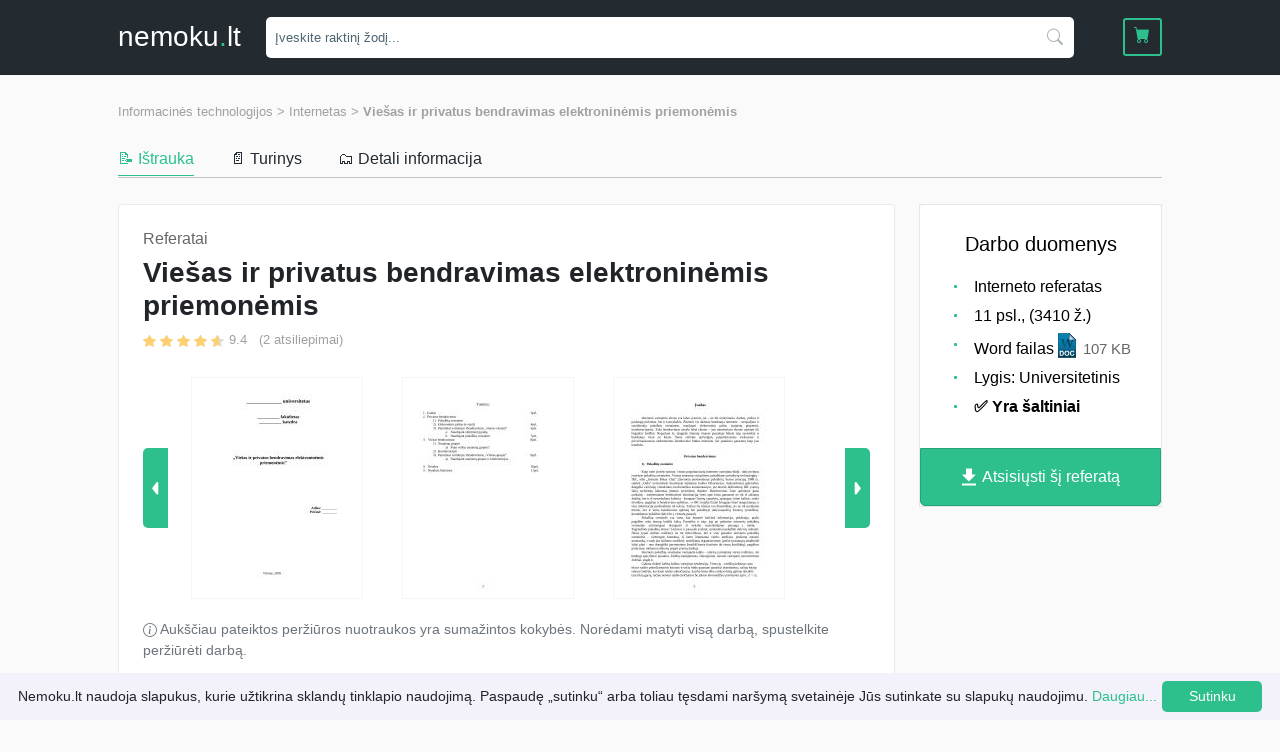

--- FILE ---
content_type: text/html; charset=UTF-8
request_url: https://nemoku.lt/viesas-ir-privatus-bendravimas-elektroninemis-priemonemis/
body_size: 125488
content:
<!DOCTYPE html>
<html lang="lt">

<head>
    <meta charset="UTF-8">
    <link rel="icon" href="/assets/img/favicon.png">
    <meta name="viewport" content="width=device-width, initial-scale=1.0, maximum-scale=1">
    <meta name="google-site-verification" content="NEa5gY6hNarYLMqQXPMevl2lhBTU_TEXd55EtXI40AM" />
    <meta name="verify-paysera" content="97e72f8cf65b5c38df99aeb4f54ded31">
    <base href="https://nemoku.lt">
    <!-- Google Tag Manager -->
        <script>
      (function(w,d,s,l,i){w[l]=w[l]||[];w[l].push({'gtm.start':
    new Date().getTime(),event:'gtm.js'});var f=d.getElementsByTagName(s)[0],
    j=d.createElement(s),dl=l!='dataLayer'?'&l='+l:'';j.async=false;j.src=
    'https://www.googletagmanager.com/gtm.js?id='+i+dl;f.parentNode.insertBefore(j,f);
    })(window,document,'script','dataLayer','GTM-PMRBZNG');
    </script>
        <!-- End Google Tag Manager -->
        <!-- Open Graph / Facebook -->
      <meta property="og:type" content="website">
      <meta property="og:url" content="https://nemoku.lt">
      <meta property="og:title" content="Viešas ir privatus bendravimas elektroninėmis priemonėmis Referatai">
      <meta property="og:description" content="Informacinės technologijos Referatai Internetas Viešas ir privatus bendravimas elektroninėmis priemonėmis ⚡Baigiamieji darbai, konspektai, referatai ✅ Ieškokite pavyzdžių ir idėjų savo mokslams ⚠SPAUSK ČIA⚠">
      <meta property="og:image" content="https://nemoku.lt/assets/img/cover-3.png">

    <title>Viešas ir privatus bendravimas elektroninėmis priemonėmis Referatai</title>
    <meta name="description" content="Informacinės technologijos Referatai Internetas Viešas ir privatus bendravimas elektroninėmis priemonėmis ⚡Baigiamieji darbai, konspektai, referatai ✅ Ieškokite pavyzdžių ir idėjų savo mokslams ⚠SPAUSK ČIA⚠">
    <link rel="canonical" href="https://nemoku.lt/viesas-ir-privatus-bendravimas-elektroninemis-priemonemis/">
    
    <link href='cdn.jsdelivr.net' rel='preconnect' crossorigin>

    <style>
        @charset "UTF-8";/*!
 * Bootstrap v5.0.0-beta1 (https://getbootstrap.com/)
 * Copyright 2011-2020 The Bootstrap Authors
 * Copyright 2011-2020 Twitter, Inc.
 * Licensed under MIT (https://github.com/twbs/bootstrap/blob/main/LICENSE)
 */:root{--bs-blue:#0d6efd;--bs-indigo:#6610f2;--bs-purple:#6f42c1;--bs-pink:#d63384;--bs-red:#dc3545;--bs-orange:#fd7e14;--bs-yellow:#ffc107;--bs-green:#198754;--bs-teal:#20c997;--bs-cyan:#0dcaf0;--bs-white:#fff;--bs-gray:#6c757d;--bs-gray-dark:#343a40;--bs-primary:#0d6efd;--bs-secondary:#6c757d;--bs-success:#198754;--bs-info:#0dcaf0;--bs-warning:#ffc107;--bs-danger:#dc3545;--bs-light:#f8f9fa;--bs-dark:#212529;--bs-font-sans-serif:system-ui,-apple-system,"Segoe UI",Roboto,"Helvetica Neue",Arial,"Noto Sans","Liberation Sans",sans-serif,"Apple Color Emoji","Segoe UI Emoji","Segoe UI Symbol","Noto Color Emoji";--bs-font-monospace:SFMono-Regular,Menlo,Monaco,Consolas,"Liberation Mono","Courier New",monospace;--bs-gradient:linear-gradient(180deg, rgba(255, 255, 255, 0.15), rgba(255, 255, 255, 0))}*,::after,::before{box-sizing:border-box}@media (prefers-reduced-motion:no-preference){:root{scroll-behavior:smooth}}body{margin:0;font-family:var(--bs-font-sans-serif);font-size:1rem;font-weight:400;line-height:1.5;color:#212529;background-color:#fff;-webkit-text-size-adjust:100%;-webkit-tap-highlight-color:transparent}[tabindex="-1"]:focus:not(:focus-visible){outline:0!important}hr{margin:1rem 0;color:inherit;background-color:currentColor;border:0;opacity:.25}hr:not([size]){height:1px}.h1,.h2,.h3,.h4,.h5,.h6,h1,h2,h3,h4,h5,h6{margin-top:0;margin-bottom:.5rem;font-weight:500;line-height:1.2}.h1,h1{font-size:calc(1.375rem + 1.5vw)}@media (min-width:1200px){.h1,h1{font-size:2.5rem}}.h2,h2{font-size:calc(1.325rem + .9vw)}@media (min-width:1200px){.h2,h2{font-size:2rem}}.h3,h3{font-size:calc(1.3rem + .6vw)}@media (min-width:1200px){.h3,h3{font-size:1.75rem}}.h4,h4{font-size:calc(1.275rem + .3vw)}@media (min-width:1200px){.h4,h4{font-size:1.5rem}}.h5,h5{font-size:1.25rem}.h6,h6{font-size:1rem}p{margin-top:0;margin-bottom:1rem}abbr[data-bs-original-title],abbr[title]{text-decoration:underline;-webkit-text-decoration:underline dotted;text-decoration:underline dotted;cursor:help;-webkit-text-decoration-skip-ink:none;text-decoration-skip-ink:none}address{margin-bottom:1rem;font-style:normal;line-height:inherit}ol,ul{padding-left:2rem}dl,ol,ul{margin-top:0;margin-bottom:1rem}ol ol,ol ul,ul ol,ul ul{margin-bottom:0}dt{font-weight:700}dd{margin-bottom:.5rem;margin-left:0}blockquote{margin:0 0 1rem}b,strong{font-weight:bolder}.small,small{font-size:.875em}.mark,mark{padding:.2em;background-color:#fcf8e3}sub,sup{position:relative;font-size:.75em;line-height:0;vertical-align:baseline}sub{bottom:-.25em}sup{top:-.5em}a{color:#0d6efd;text-decoration:underline}a:hover{color:#0a58ca}a:not([href]):not([class]),a:not([href]):not([class]):hover{color:inherit;text-decoration:none}code,kbd,pre,samp{font-family:var(--bs-font-monospace);font-size:1em;direction:ltr;unicode-bidi:bidi-override}pre{display:block;margin-top:0;margin-bottom:1rem;overflow:auto;font-size:.875em}pre code{font-size:inherit;color:inherit;word-break:normal}code{font-size:.875em;color:#d63384;word-wrap:break-word}a>code{color:inherit}kbd{padding:.2rem .4rem;font-size:.875em;color:#fff;background-color:#212529;border-radius:.2rem}kbd kbd{padding:0;font-size:1em;font-weight:700}figure{margin:0 0 1rem}img,svg{vertical-align:middle}table{caption-side:bottom;border-collapse:collapse}caption{padding-top:.5rem;padding-bottom:.5rem;color:#6c757d;text-align:left}th{text-align:inherit;text-align:-webkit-match-parent}tbody,td,tfoot,th,thead,tr{border-color:inherit;border-style:solid;border-width:0}label{display:inline-block}button{border-radius:0}button:focus{outline:dotted 1px;outline:-webkit-focus-ring-color auto 5px}button,input,optgroup,select,textarea{margin:0;font-family:inherit;font-size:inherit;line-height:inherit}button,select{text-transform:none}[role=button]{cursor:pointer}select{word-wrap:normal}[list]::-webkit-calendar-picker-indicator{display:none}[type=button],[type=reset],[type=submit],button{-webkit-appearance:button}[type=button]:not(:disabled),[type=reset]:not(:disabled),[type=submit]:not(:disabled),button:not(:disabled){cursor:pointer}::-moz-focus-inner{padding:0;border-style:none}textarea{resize:vertical}fieldset{min-width:0;padding:0;margin:0;border:0}legend{float:left;width:100%;padding:0;margin-bottom:.5rem;font-size:calc(1.275rem + .3vw);line-height:inherit}@media (min-width:1200px){legend{font-size:1.5rem}}legend+*{clear:left}::-webkit-datetime-edit-day-field,::-webkit-datetime-edit-fields-wrapper,::-webkit-datetime-edit-hour-field,::-webkit-datetime-edit-minute,::-webkit-datetime-edit-month-field,::-webkit-datetime-edit-text,::-webkit-datetime-edit-year-field{padding:0}::-webkit-inner-spin-button{height:auto}[type=search]{outline-offset:-2px;-webkit-appearance:textfield}::-webkit-search-decoration{-webkit-appearance:none}::-webkit-color-swatch-wrapper{padding:0}::file-selector-button{font:inherit}::-webkit-file-upload-button{font:inherit;-webkit-appearance:button}output{display:inline-block}iframe{border:0}summary{display:list-item;cursor:pointer}progress{vertical-align:baseline}[hidden]{display:none!important}.lead{font-size:1.25rem;font-weight:300}.display-1{font-size:calc(1.625rem + 4.5vw);font-weight:300;line-height:1.2}@media (min-width:1200px){.display-1{font-size:5rem}}.display-2{font-size:calc(1.575rem + 3.9vw);font-weight:300;line-height:1.2}@media (min-width:1200px){.display-2{font-size:4.5rem}}.display-3{font-size:calc(1.525rem + 3.3vw);font-weight:300;line-height:1.2}@media (min-width:1200px){.display-3{font-size:4rem}}.display-4{font-size:calc(1.475rem + 2.7vw);font-weight:300;line-height:1.2}@media (min-width:1200px){.display-4{font-size:3.5rem}}.display-5{font-size:calc(1.425rem + 2.1vw);font-weight:300;line-height:1.2}@media (min-width:1200px){.display-5{font-size:3rem}}.display-6{font-size:calc(1.375rem + 1.5vw);font-weight:300;line-height:1.2}@media (min-width:1200px){.display-6{font-size:2.5rem}}.list-unstyled{padding-left:0;list-style:none}.list-inline{padding-left:0;list-style:none}.list-inline-item{display:inline-block}.list-inline-item:not(:last-child){margin-right:.5rem}.initialism{font-size:.875em;text-transform:uppercase}.blockquote{margin-bottom:1rem;font-size:1.25rem}.blockquote>:last-child{margin-bottom:0}.blockquote-footer{margin-top:-1rem;margin-bottom:1rem;font-size:.875em;color:#6c757d}.blockquote-footer::before{content:"— "}.img-fluid{max-width:100%;height:auto}.img-thumbnail{padding:.25rem;background-color:#fff;border:1px solid #dee2e6;border-radius:.25rem;max-width:100%;height:auto}.figure{display:inline-block}.figure-img{margin-bottom:.5rem;line-height:1}.figure-caption{font-size:.875em;color:#6c757d}.container,.container-fluid,.container-lg,.container-md,.container-sm,.container-xl,.container-xxl{width:100%;padding-right:var(--bs-gutter-x,.75rem);padding-left:var(--bs-gutter-x,.75rem);margin-right:auto;margin-left:auto}@media (min-width:576px){.container,.container-sm{max-width:540px}}@media (min-width:768px){.container,.container-md,.container-sm{max-width:720px}}@media (min-width:992px){.container,.container-lg,.container-md,.container-sm{max-width:960px}}@media (min-width:1200px){.container,.container-lg,.container-md,.container-sm,.container-xl{max-width:1140px}}@media (min-width:1400px){.container,.container-lg,.container-md,.container-sm,.container-xl,.container-xxl{max-width:1320px}}.row{--bs-gutter-x:1.5rem;--bs-gutter-y:0;display:flex;flex-wrap:wrap;margin-top:calc(var(--bs-gutter-y) * -1);margin-right:calc(var(--bs-gutter-x)/ -2);margin-left:calc(var(--bs-gutter-x)/ -2)}.row>*{flex-shrink:0;width:100%;max-width:100%;padding-right:calc(var(--bs-gutter-x)/ 2);padding-left:calc(var(--bs-gutter-x)/ 2);margin-top:var(--bs-gutter-y)}.col{flex:1 0 0%}.row-cols-auto>*{flex:0 0 auto;width:auto}.row-cols-1>*{flex:0 0 auto;width:100%}.row-cols-2>*{flex:0 0 auto;width:50%}.row-cols-3>*{flex:0 0 auto;width:33.3333333333%}.row-cols-4>*{flex:0 0 auto;width:25%}.row-cols-5>*{flex:0 0 auto;width:20%}.row-cols-6>*{flex:0 0 auto;width:16.6666666667%}.col-auto{flex:0 0 auto;width:auto}.col-1{flex:0 0 auto;width:8.3333333333%}.col-2{flex:0 0 auto;width:16.6666666667%}.col-3{flex:0 0 auto;width:25%}.col-4{flex:0 0 auto;width:33.3333333333%}.col-5{flex:0 0 auto;width:41.6666666667%}.col-6{flex:0 0 auto;width:50%}.col-7{flex:0 0 auto;width:58.3333333333%}.col-8{flex:0 0 auto;width:66.6666666667%}.col-9{flex:0 0 auto;width:75%}.col-10{flex:0 0 auto;width:83.3333333333%}.col-11{flex:0 0 auto;width:91.6666666667%}.col-12{flex:0 0 auto;width:100%}.offset-1{margin-left:8.3333333333%}.offset-2{margin-left:16.6666666667%}.offset-3{margin-left:25%}.offset-4{margin-left:33.3333333333%}.offset-5{margin-left:41.6666666667%}.offset-6{margin-left:50%}.offset-7{margin-left:58.3333333333%}.offset-8{margin-left:66.6666666667%}.offset-9{margin-left:75%}.offset-10{margin-left:83.3333333333%}.offset-11{margin-left:91.6666666667%}.g-0,.gx-0{--bs-gutter-x:0}.g-0,.gy-0{--bs-gutter-y:0}.g-1,.gx-1{--bs-gutter-x:0.25rem}.g-1,.gy-1{--bs-gutter-y:0.25rem}.g-2,.gx-2{--bs-gutter-x:0.5rem}.g-2,.gy-2{--bs-gutter-y:0.5rem}.g-3,.gx-3{--bs-gutter-x:1rem}.g-3,.gy-3{--bs-gutter-y:1rem}.g-4,.gx-4{--bs-gutter-x:1.5rem}.g-4,.gy-4{--bs-gutter-y:1.5rem}.g-5,.gx-5{--bs-gutter-x:3rem}.g-5,.gy-5{--bs-gutter-y:3rem}@media (min-width:576px){.col-sm{flex:1 0 0%}.row-cols-sm-auto>*{flex:0 0 auto;width:auto}.row-cols-sm-1>*{flex:0 0 auto;width:100%}.row-cols-sm-2>*{flex:0 0 auto;width:50%}.row-cols-sm-3>*{flex:0 0 auto;width:33.3333333333%}.row-cols-sm-4>*{flex:0 0 auto;width:25%}.row-cols-sm-5>*{flex:0 0 auto;width:20%}.row-cols-sm-6>*{flex:0 0 auto;width:16.6666666667%}.col-sm-auto{flex:0 0 auto;width:auto}.col-sm-1{flex:0 0 auto;width:8.3333333333%}.col-sm-2{flex:0 0 auto;width:16.6666666667%}.col-sm-3{flex:0 0 auto;width:25%}.col-sm-4{flex:0 0 auto;width:33.3333333333%}.col-sm-5{flex:0 0 auto;width:41.6666666667%}.col-sm-6{flex:0 0 auto;width:50%}.col-sm-7{flex:0 0 auto;width:58.3333333333%}.col-sm-8{flex:0 0 auto;width:66.6666666667%}.col-sm-9{flex:0 0 auto;width:75%}.col-sm-10{flex:0 0 auto;width:83.3333333333%}.col-sm-11{flex:0 0 auto;width:91.6666666667%}.col-sm-12{flex:0 0 auto;width:100%}.offset-sm-0{margin-left:0}.offset-sm-1{margin-left:8.3333333333%}.offset-sm-2{margin-left:16.6666666667%}.offset-sm-3{margin-left:25%}.offset-sm-4{margin-left:33.3333333333%}.offset-sm-5{margin-left:41.6666666667%}.offset-sm-6{margin-left:50%}.offset-sm-7{margin-left:58.3333333333%}.offset-sm-8{margin-left:66.6666666667%}.offset-sm-9{margin-left:75%}.offset-sm-10{margin-left:83.3333333333%}.offset-sm-11{margin-left:91.6666666667%}.g-sm-0,.gx-sm-0{--bs-gutter-x:0}.g-sm-0,.gy-sm-0{--bs-gutter-y:0}.g-sm-1,.gx-sm-1{--bs-gutter-x:0.25rem}.g-sm-1,.gy-sm-1{--bs-gutter-y:0.25rem}.g-sm-2,.gx-sm-2{--bs-gutter-x:0.5rem}.g-sm-2,.gy-sm-2{--bs-gutter-y:0.5rem}.g-sm-3,.gx-sm-3{--bs-gutter-x:1rem}.g-sm-3,.gy-sm-3{--bs-gutter-y:1rem}.g-sm-4,.gx-sm-4{--bs-gutter-x:1.5rem}.g-sm-4,.gy-sm-4{--bs-gutter-y:1.5rem}.g-sm-5,.gx-sm-5{--bs-gutter-x:3rem}.g-sm-5,.gy-sm-5{--bs-gutter-y:3rem}}@media (min-width:768px){.col-md{flex:1 0 0%}.row-cols-md-auto>*{flex:0 0 auto;width:auto}.row-cols-md-1>*{flex:0 0 auto;width:100%}.row-cols-md-2>*{flex:0 0 auto;width:50%}.row-cols-md-3>*{flex:0 0 auto;width:33.3333333333%}.row-cols-md-4>*{flex:0 0 auto;width:25%}.row-cols-md-5>*{flex:0 0 auto;width:20%}.row-cols-md-6>*{flex:0 0 auto;width:16.6666666667%}.col-md-auto{flex:0 0 auto;width:auto}.col-md-1{flex:0 0 auto;width:8.3333333333%}.col-md-2{flex:0 0 auto;width:16.6666666667%}.col-md-3{flex:0 0 auto;width:25%}.col-md-4{flex:0 0 auto;width:33.3333333333%}.col-md-5{flex:0 0 auto;width:41.6666666667%}.col-md-6{flex:0 0 auto;width:50%}.col-md-7{flex:0 0 auto;width:58.3333333333%}.col-md-8{flex:0 0 auto;width:66.6666666667%}.col-md-9{flex:0 0 auto;width:75%}.col-md-10{flex:0 0 auto;width:83.3333333333%}.col-md-11{flex:0 0 auto;width:91.6666666667%}.col-md-12{flex:0 0 auto;width:100%}.offset-md-0{margin-left:0}.offset-md-1{margin-left:8.3333333333%}.offset-md-2{margin-left:16.6666666667%}.offset-md-3{margin-left:25%}.offset-md-4{margin-left:33.3333333333%}.offset-md-5{margin-left:41.6666666667%}.offset-md-6{margin-left:50%}.offset-md-7{margin-left:58.3333333333%}.offset-md-8{margin-left:66.6666666667%}.offset-md-9{margin-left:75%}.offset-md-10{margin-left:83.3333333333%}.offset-md-11{margin-left:91.6666666667%}.g-md-0,.gx-md-0{--bs-gutter-x:0}.g-md-0,.gy-md-0{--bs-gutter-y:0}.g-md-1,.gx-md-1{--bs-gutter-x:0.25rem}.g-md-1,.gy-md-1{--bs-gutter-y:0.25rem}.g-md-2,.gx-md-2{--bs-gutter-x:0.5rem}.g-md-2,.gy-md-2{--bs-gutter-y:0.5rem}.g-md-3,.gx-md-3{--bs-gutter-x:1rem}.g-md-3,.gy-md-3{--bs-gutter-y:1rem}.g-md-4,.gx-md-4{--bs-gutter-x:1.5rem}.g-md-4,.gy-md-4{--bs-gutter-y:1.5rem}.g-md-5,.gx-md-5{--bs-gutter-x:3rem}.g-md-5,.gy-md-5{--bs-gutter-y:3rem}}@media (min-width:992px){.col-lg{flex:1 0 0%}.row-cols-lg-auto>*{flex:0 0 auto;width:auto}.row-cols-lg-1>*{flex:0 0 auto;width:100%}.row-cols-lg-2>*{flex:0 0 auto;width:50%}.row-cols-lg-3>*{flex:0 0 auto;width:33.3333333333%}.row-cols-lg-4>*{flex:0 0 auto;width:25%}.row-cols-lg-5>*{flex:0 0 auto;width:20%}.row-cols-lg-6>*{flex:0 0 auto;width:16.6666666667%}.col-lg-auto{flex:0 0 auto;width:auto}.col-lg-1{flex:0 0 auto;width:8.3333333333%}.col-lg-2{flex:0 0 auto;width:16.6666666667%}.col-lg-3{flex:0 0 auto;width:25%}.col-lg-4{flex:0 0 auto;width:33.3333333333%}.col-lg-5{flex:0 0 auto;width:41.6666666667%}.col-lg-6{flex:0 0 auto;width:50%}.col-lg-7{flex:0 0 auto;width:58.3333333333%}.col-lg-8{flex:0 0 auto;width:66.6666666667%}.col-lg-9{flex:0 0 auto;width:75%}.col-lg-10{flex:0 0 auto;width:83.3333333333%}.col-lg-11{flex:0 0 auto;width:91.6666666667%}.col-lg-12{flex:0 0 auto;width:100%}.offset-lg-0{margin-left:0}.offset-lg-1{margin-left:8.3333333333%}.offset-lg-2{margin-left:16.6666666667%}.offset-lg-3{margin-left:25%}.offset-lg-4{margin-left:33.3333333333%}.offset-lg-5{margin-left:41.6666666667%}.offset-lg-6{margin-left:50%}.offset-lg-7{margin-left:58.3333333333%}.offset-lg-8{margin-left:66.6666666667%}.offset-lg-9{margin-left:75%}.offset-lg-10{margin-left:83.3333333333%}.offset-lg-11{margin-left:91.6666666667%}.g-lg-0,.gx-lg-0{--bs-gutter-x:0}.g-lg-0,.gy-lg-0{--bs-gutter-y:0}.g-lg-1,.gx-lg-1{--bs-gutter-x:0.25rem}.g-lg-1,.gy-lg-1{--bs-gutter-y:0.25rem}.g-lg-2,.gx-lg-2{--bs-gutter-x:0.5rem}.g-lg-2,.gy-lg-2{--bs-gutter-y:0.5rem}.g-lg-3,.gx-lg-3{--bs-gutter-x:1rem}.g-lg-3,.gy-lg-3{--bs-gutter-y:1rem}.g-lg-4,.gx-lg-4{--bs-gutter-x:1.5rem}.g-lg-4,.gy-lg-4{--bs-gutter-y:1.5rem}.g-lg-5,.gx-lg-5{--bs-gutter-x:3rem}.g-lg-5,.gy-lg-5{--bs-gutter-y:3rem}}@media (min-width:1200px){.col-xl{flex:1 0 0%}.row-cols-xl-auto>*{flex:0 0 auto;width:auto}.row-cols-xl-1>*{flex:0 0 auto;width:100%}.row-cols-xl-2>*{flex:0 0 auto;width:50%}.row-cols-xl-3>*{flex:0 0 auto;width:33.3333333333%}.row-cols-xl-4>*{flex:0 0 auto;width:25%}.row-cols-xl-5>*{flex:0 0 auto;width:20%}.row-cols-xl-6>*{flex:0 0 auto;width:16.6666666667%}.col-xl-auto{flex:0 0 auto;width:auto}.col-xl-1{flex:0 0 auto;width:8.3333333333%}.col-xl-2{flex:0 0 auto;width:16.6666666667%}.col-xl-3{flex:0 0 auto;width:25%}.col-xl-4{flex:0 0 auto;width:33.3333333333%}.col-xl-5{flex:0 0 auto;width:41.6666666667%}.col-xl-6{flex:0 0 auto;width:50%}.col-xl-7{flex:0 0 auto;width:58.3333333333%}.col-xl-8{flex:0 0 auto;width:66.6666666667%}.col-xl-9{flex:0 0 auto;width:75%}.col-xl-10{flex:0 0 auto;width:83.3333333333%}.col-xl-11{flex:0 0 auto;width:91.6666666667%}.col-xl-12{flex:0 0 auto;width:100%}.offset-xl-0{margin-left:0}.offset-xl-1{margin-left:8.3333333333%}.offset-xl-2{margin-left:16.6666666667%}.offset-xl-3{margin-left:25%}.offset-xl-4{margin-left:33.3333333333%}.offset-xl-5{margin-left:41.6666666667%}.offset-xl-6{margin-left:50%}.offset-xl-7{margin-left:58.3333333333%}.offset-xl-8{margin-left:66.6666666667%}.offset-xl-9{margin-left:75%}.offset-xl-10{margin-left:83.3333333333%}.offset-xl-11{margin-left:91.6666666667%}.g-xl-0,.gx-xl-0{--bs-gutter-x:0}.g-xl-0,.gy-xl-0{--bs-gutter-y:0}.g-xl-1,.gx-xl-1{--bs-gutter-x:0.25rem}.g-xl-1,.gy-xl-1{--bs-gutter-y:0.25rem}.g-xl-2,.gx-xl-2{--bs-gutter-x:0.5rem}.g-xl-2,.gy-xl-2{--bs-gutter-y:0.5rem}.g-xl-3,.gx-xl-3{--bs-gutter-x:1rem}.g-xl-3,.gy-xl-3{--bs-gutter-y:1rem}.g-xl-4,.gx-xl-4{--bs-gutter-x:1.5rem}.g-xl-4,.gy-xl-4{--bs-gutter-y:1.5rem}.g-xl-5,.gx-xl-5{--bs-gutter-x:3rem}.g-xl-5,.gy-xl-5{--bs-gutter-y:3rem}}@media (min-width:1400px){.col-xxl{flex:1 0 0%}.row-cols-xxl-auto>*{flex:0 0 auto;width:auto}.row-cols-xxl-1>*{flex:0 0 auto;width:100%}.row-cols-xxl-2>*{flex:0 0 auto;width:50%}.row-cols-xxl-3>*{flex:0 0 auto;width:33.3333333333%}.row-cols-xxl-4>*{flex:0 0 auto;width:25%}.row-cols-xxl-5>*{flex:0 0 auto;width:20%}.row-cols-xxl-6>*{flex:0 0 auto;width:16.6666666667%}.col-xxl-auto{flex:0 0 auto;width:auto}.col-xxl-1{flex:0 0 auto;width:8.3333333333%}.col-xxl-2{flex:0 0 auto;width:16.6666666667%}.col-xxl-3{flex:0 0 auto;width:25%}.col-xxl-4{flex:0 0 auto;width:33.3333333333%}.col-xxl-5{flex:0 0 auto;width:41.6666666667%}.col-xxl-6{flex:0 0 auto;width:50%}.col-xxl-7{flex:0 0 auto;width:58.3333333333%}.col-xxl-8{flex:0 0 auto;width:66.6666666667%}.col-xxl-9{flex:0 0 auto;width:75%}.col-xxl-10{flex:0 0 auto;width:83.3333333333%}.col-xxl-11{flex:0 0 auto;width:91.6666666667%}.col-xxl-12{flex:0 0 auto;width:100%}.offset-xxl-0{margin-left:0}.offset-xxl-1{margin-left:8.3333333333%}.offset-xxl-2{margin-left:16.6666666667%}.offset-xxl-3{margin-left:25%}.offset-xxl-4{margin-left:33.3333333333%}.offset-xxl-5{margin-left:41.6666666667%}.offset-xxl-6{margin-left:50%}.offset-xxl-7{margin-left:58.3333333333%}.offset-xxl-8{margin-left:66.6666666667%}.offset-xxl-9{margin-left:75%}.offset-xxl-10{margin-left:83.3333333333%}.offset-xxl-11{margin-left:91.6666666667%}.g-xxl-0,.gx-xxl-0{--bs-gutter-x:0}.g-xxl-0,.gy-xxl-0{--bs-gutter-y:0}.g-xxl-1,.gx-xxl-1{--bs-gutter-x:0.25rem}.g-xxl-1,.gy-xxl-1{--bs-gutter-y:0.25rem}.g-xxl-2,.gx-xxl-2{--bs-gutter-x:0.5rem}.g-xxl-2,.gy-xxl-2{--bs-gutter-y:0.5rem}.g-xxl-3,.gx-xxl-3{--bs-gutter-x:1rem}.g-xxl-3,.gy-xxl-3{--bs-gutter-y:1rem}.g-xxl-4,.gx-xxl-4{--bs-gutter-x:1.5rem}.g-xxl-4,.gy-xxl-4{--bs-gutter-y:1.5rem}.g-xxl-5,.gx-xxl-5{--bs-gutter-x:3rem}.g-xxl-5,.gy-xxl-5{--bs-gutter-y:3rem}}.table{--bs-table-bg:transparent;--bs-table-striped-color:#212529;--bs-table-striped-bg:rgba(0, 0, 0, 0.05);--bs-table-active-color:#212529;--bs-table-active-bg:rgba(0, 0, 0, 0.1);--bs-table-hover-color:#212529;--bs-table-hover-bg:rgba(0, 0, 0, 0.075);width:100%;margin-bottom:1rem;color:#212529;vertical-align:top;border-color:#dee2e6}.table>:not(caption)>*>*{padding:.5rem .5rem;background-color:var(--bs-table-bg);background-image:linear-gradient(var(--bs-table-accent-bg),var(--bs-table-accent-bg));border-bottom-width:1px}.table>tbody{vertical-align:inherit}.table>thead{vertical-align:bottom}.table>:not(:last-child)>:last-child>*{border-bottom-color:currentColor}.caption-top{caption-side:top}.table-sm>:not(caption)>*>*{padding:.25rem .25rem}.table-bordered>:not(caption)>*{border-width:1px 0}.table-bordered>:not(caption)>*>*{border-width:0 1px}.table-borderless>:not(caption)>*>*{border-bottom-width:0}.table-striped>tbody>tr:nth-of-type(odd){--bs-table-accent-bg:var(--bs-table-striped-bg);color:var(--bs-table-striped-color)}.table-active{--bs-table-accent-bg:var(--bs-table-active-bg);color:var(--bs-table-active-color)}.table-hover>tbody>tr:hover{--bs-table-accent-bg:var(--bs-table-hover-bg);color:var(--bs-table-hover-color)}.table-primary{--bs-table-bg:#cfe2ff;--bs-table-striped-bg:#c5d7f2;--bs-table-striped-color:#000;--bs-table-active-bg:#bacbe6;--bs-table-active-color:#000;--bs-table-hover-bg:#bfd1ec;--bs-table-hover-color:#000;color:#000;border-color:#bacbe6}.table-secondary{--bs-table-bg:#e2e3e5;--bs-table-striped-bg:#d7d8da;--bs-table-striped-color:#000;--bs-table-active-bg:#cbccce;--bs-table-active-color:#000;--bs-table-hover-bg:#d1d2d4;--bs-table-hover-color:#000;color:#000;border-color:#cbccce}.table-success{--bs-table-bg:#d1e7dd;--bs-table-striped-bg:#c7dbd2;--bs-table-striped-color:#000;--bs-table-active-bg:#bcd0c7;--bs-table-active-color:#000;--bs-table-hover-bg:#c1d6cc;--bs-table-hover-color:#000;color:#000;border-color:#bcd0c7}.table-info{--bs-table-bg:#cff4fc;--bs-table-striped-bg:#c5e8ef;--bs-table-striped-color:#000;--bs-table-active-bg:#badce3;--bs-table-active-color:#000;--bs-table-hover-bg:#bfe2e9;--bs-table-hover-color:#000;color:#000;border-color:#badce3}.table-warning{--bs-table-bg:#fff3cd;--bs-table-striped-bg:#f2e7c3;--bs-table-striped-color:#000;--bs-table-active-bg:#e6dbb9;--bs-table-active-color:#000;--bs-table-hover-bg:#ece1be;--bs-table-hover-color:#000;color:#000;border-color:#e6dbb9}.table-danger{--bs-table-bg:#f8d7da;--bs-table-striped-bg:#eccccf;--bs-table-striped-color:#000;--bs-table-active-bg:#dfc2c4;--bs-table-active-color:#000;--bs-table-hover-bg:#e5c7ca;--bs-table-hover-color:#000;color:#000;border-color:#dfc2c4}.table-light{--bs-table-bg:#f8f9fa;--bs-table-striped-bg:#ecedee;--bs-table-striped-color:#000;--bs-table-active-bg:#dfe0e1;--bs-table-active-color:#000;--bs-table-hover-bg:#e5e6e7;--bs-table-hover-color:#000;color:#000;border-color:#dfe0e1}.table-dark{--bs-table-bg:#212529;--bs-table-striped-bg:#2c3034;--bs-table-striped-color:#fff;--bs-table-active-bg:#373b3e;--bs-table-active-color:#fff;--bs-table-hover-bg:#323539;--bs-table-hover-color:#fff;color:#fff;border-color:#373b3e}.table-responsive{overflow-x:auto;-webkit-overflow-scrolling:touch}@media (max-width:575.98px){.table-responsive-sm{overflow-x:auto;-webkit-overflow-scrolling:touch}}@media (max-width:767.98px){.table-responsive-md{overflow-x:auto;-webkit-overflow-scrolling:touch}}@media (max-width:991.98px){.table-responsive-lg{overflow-x:auto;-webkit-overflow-scrolling:touch}}@media (max-width:1199.98px){.table-responsive-xl{overflow-x:auto;-webkit-overflow-scrolling:touch}}@media (max-width:1399.98px){.table-responsive-xxl{overflow-x:auto;-webkit-overflow-scrolling:touch}}.form-label{margin-bottom:.5rem}.col-form-label{padding-top:calc(.375rem + 1px);padding-bottom:calc(.375rem + 1px);margin-bottom:0;font-size:inherit;line-height:1.5}.col-form-label-lg{padding-top:calc(.5rem + 1px);padding-bottom:calc(.5rem + 1px);font-size:1.25rem}.col-form-label-sm{padding-top:calc(.25rem + 1px);padding-bottom:calc(.25rem + 1px);font-size:.875rem}.form-text{margin-top:.25rem;font-size:.875em;color:#6c757d}.form-control{display:block;width:100%;padding:.375rem .75rem;font-size:1rem;font-weight:400;line-height:1.5;color:#212529;background-color:#fff;background-clip:padding-box;border:1px solid #ced4da;-webkit-appearance:none;-moz-appearance:none;appearance:none;border-radius:.25rem;transition:border-color .15s ease-in-out,box-shadow .15s ease-in-out}@media (prefers-reduced-motion:reduce){.form-control{transition:none}}.form-control[type=file]{overflow:hidden}.form-control[type=file]:not(:disabled):not([readonly]){cursor:pointer}.form-control:focus{color:#212529;background-color:#fff;border-color:#86b7fe;outline:0;box-shadow:0 0 0 .25rem rgba(13,110,253,.25)}.form-control::-webkit-date-and-time-value{height:1.5em}.form-control::-webkit-input-placeholder{color:#6c757d;opacity:1}.form-control::-moz-placeholder{color:#6c757d;opacity:1}.form-control::placeholder{color:#6c757d;opacity:1}.form-control:disabled,.form-control[readonly]{background-color:#e9ecef;opacity:1}.form-control::file-selector-button{padding:.375rem .75rem;margin:-.375rem -.75rem;-webkit-margin-end:.75rem;margin-inline-end:.75rem;color:#212529;background-color:#e9ecef;pointer-events:none;border-color:inherit;border-style:solid;border-width:0;border-inline-end-width:1px;border-radius:0;transition:color .15s ease-in-out,background-color .15s ease-in-out,border-color .15s ease-in-out,box-shadow .15s ease-in-out}@media (prefers-reduced-motion:reduce){.form-control::file-selector-button{transition:none}}.form-control:hover:not(:disabled):not([readonly])::file-selector-button{background-color:#dde0e3}.form-control::-webkit-file-upload-button{padding:.375rem .75rem;margin:-.375rem -.75rem;-webkit-margin-end:.75rem;margin-inline-end:.75rem;color:#212529;background-color:#e9ecef;pointer-events:none;border-color:inherit;border-style:solid;border-width:0;border-inline-end-width:1px;border-radius:0;-webkit-transition:color .15s ease-in-out,background-color .15s ease-in-out,border-color .15s ease-in-out,box-shadow .15s ease-in-out;transition:color .15s ease-in-out,background-color .15s ease-in-out,border-color .15s ease-in-out,box-shadow .15s ease-in-out}@media (prefers-reduced-motion:reduce){.form-control::-webkit-file-upload-button{-webkit-transition:none;transition:none}}.form-control:hover:not(:disabled):not([readonly])::-webkit-file-upload-button{background-color:#dde0e3}.form-control-plaintext{display:block;width:100%;padding:.375rem 0;margin-bottom:0;line-height:1.5;color:#212529;background-color:transparent;border:solid transparent;border-width:1px 0}.form-control-plaintext.form-control-lg,.form-control-plaintext.form-control-sm{padding-right:0;padding-left:0}.form-control-sm{min-height:calc(1.5em + .5rem + 2px);padding:.25rem .5rem;font-size:.875rem;border-radius:.2rem}.form-control-sm::file-selector-button{padding:.25rem .5rem;margin:-.25rem -.5rem;-webkit-margin-end:.5rem;margin-inline-end:.5rem}.form-control-sm::-webkit-file-upload-button{padding:.25rem .5rem;margin:-.25rem -.5rem;-webkit-margin-end:.5rem;margin-inline-end:.5rem}.form-control-lg{min-height:calc(1.5em + 1rem + 2px);padding:.5rem 1rem;font-size:1.25rem;border-radius:.3rem}.form-control-lg::file-selector-button{padding:.5rem 1rem;margin:-.5rem -1rem;-webkit-margin-end:1rem;margin-inline-end:1rem}.form-control-lg::-webkit-file-upload-button{padding:.5rem 1rem;margin:-.5rem -1rem;-webkit-margin-end:1rem;margin-inline-end:1rem}textarea.form-control{min-height:calc(1.5em + .75rem + 2px)}textarea.form-control-sm{min-height:calc(1.5em + .5rem + 2px)}textarea.form-control-lg{min-height:calc(1.5em + 1rem + 2px)}.form-control-color{max-width:3rem;height:auto;padding:.375rem}.form-control-color:not(:disabled):not([readonly]){cursor:pointer}.form-control-color::-moz-color-swatch{height:1.5em;border-radius:.25rem}.form-control-color::-webkit-color-swatch{height:1.5em;border-radius:.25rem}.form-select{display:block;width:100%;padding:.375rem 1.75rem .375rem .75rem;font-size:1rem;font-weight:400;line-height:1.5;color:#212529;vertical-align:middle;background-color:#fff;background-image:url("data:image/svg+xml,%3csvg xmlns='http://www.w3.org/2000/svg' viewBox='0 0 16 16'%3e%3cpath fill='none' stroke='%23343a40' stroke-linecap='round' stroke-linejoin='round' stroke-width='2' d='M2 5l6 6 6-6'/%3e%3c/svg%3e");background-repeat:no-repeat;background-position:right .75rem center;background-size:16px 12px;border:1px solid #ced4da;border-radius:.25rem;-webkit-appearance:none;-moz-appearance:none;appearance:none}.form-select:focus{border-color:#86b7fe;outline:0;box-shadow:0 0 0 .25rem rgba(13,110,253,.25)}.form-select[multiple],.form-select[size]:not([size="1"]){padding-right:.75rem;background-image:none}.form-select:disabled{color:#6c757d;background-color:#e9ecef}.form-select:-moz-focusring{color:transparent;text-shadow:0 0 0 #212529}.form-select-sm{padding-top:.25rem;padding-bottom:.25rem;padding-left:.5rem;font-size:.875rem}.form-select-lg{padding-top:.5rem;padding-bottom:.5rem;padding-left:1rem;font-size:1.25rem}.form-check{display:block;min-height:1.5rem;padding-left:1.5em;margin-bottom:.125rem}.form-check .form-check-input{float:left;margin-left:-1.5em}.form-check-input{width:1em;height:1em;margin-top:.25em;vertical-align:top;background-color:#fff;background-repeat:no-repeat;background-position:center;background-size:contain;border:1px solid rgba(0,0,0,.25);-webkit-appearance:none;-moz-appearance:none;appearance:none;-webkit-print-color-adjust:exact;color-adjust:exact;transition:background-color .15s ease-in-out,background-position .15s ease-in-out,border-color .15s ease-in-out,box-shadow .15s ease-in-out}@media (prefers-reduced-motion:reduce){.form-check-input{transition:none}}.form-check-input[type=checkbox]{border-radius:.25em}.form-check-input[type=radio]{border-radius:50%}.form-check-input:active{filter:brightness(90%)}.form-check-input:focus{border-color:#86b7fe;outline:0;box-shadow:0 0 0 .25rem rgba(13,110,253,.25)}.form-check-input:checked{background-color:#0d6efd;border-color:#0d6efd}.form-check-input:checked[type=checkbox]{background-image:url("data:image/svg+xml,%3csvg xmlns='http://www.w3.org/2000/svg' viewBox='0 0 20 20'%3e%3cpath fill='none' stroke='%23fff' stroke-linecap='round' stroke-linejoin='round' stroke-width='3' d='M6 10l3 3l6-6'/%3e%3c/svg%3e")}.form-check-input:checked[type=radio]{background-image:url("data:image/svg+xml,%3csvg xmlns='http://www.w3.org/2000/svg' viewBox='-4 -4 8 8'%3e%3ccircle r='2' fill='%23fff'/%3e%3c/svg%3e")}.form-check-input[type=checkbox]:indeterminate{background-color:#0d6efd;border-color:#0d6efd;background-image:url("data:image/svg+xml,%3csvg xmlns='http://www.w3.org/2000/svg' viewBox='0 0 20 20'%3e%3cpath fill='none' stroke='%23fff' stroke-linecap='round' stroke-linejoin='round' stroke-width='3' d='M6 10h8'/%3e%3c/svg%3e")}.form-check-input:disabled{pointer-events:none;filter:none;opacity:.5}.form-check-input:disabled~.form-check-label,.form-check-input[disabled]~.form-check-label{opacity:.5}.form-switch{padding-left:2.5em}.form-switch .form-check-input{width:2em;margin-left:-2.5em;background-image:url("data:image/svg+xml,%3csvg xmlns='http://www.w3.org/2000/svg' viewBox='-4 -4 8 8'%3e%3ccircle r='3' fill='rgba%280, 0, 0, 0.25%29'/%3e%3c/svg%3e");background-position:left center;border-radius:2em}.form-switch .form-check-input:focus{background-image:url("data:image/svg+xml,%3csvg xmlns='http://www.w3.org/2000/svg' viewBox='-4 -4 8 8'%3e%3ccircle r='3' fill='%2386b7fe'/%3e%3c/svg%3e")}.form-switch .form-check-input:checked{background-position:right center;background-image:url("data:image/svg+xml,%3csvg xmlns='http://www.w3.org/2000/svg' viewBox='-4 -4 8 8'%3e%3ccircle r='3' fill='%23fff'/%3e%3c/svg%3e")}.form-check-inline{display:inline-block;margin-right:1rem}.btn-check{position:absolute;clip:rect(0,0,0,0);pointer-events:none}.btn-check:disabled+.btn,.btn-check[disabled]+.btn{pointer-events:none;filter:none;opacity:.65}.form-range{width:100%;height:1.5rem;padding:0;background-color:transparent;-webkit-appearance:none;-moz-appearance:none;appearance:none}.form-range:focus{outline:0}.form-range:focus::-webkit-slider-thumb{box-shadow:0 0 0 1px #fff,0 0 0 .25rem rgba(13,110,253,.25)}.form-range:focus::-moz-range-thumb{box-shadow:0 0 0 1px #fff,0 0 0 .25rem rgba(13,110,253,.25)}.form-range::-moz-focus-outer{border:0}.form-range::-webkit-slider-thumb{width:1rem;height:1rem;margin-top:-.25rem;background-color:#0d6efd;border:0;border-radius:1rem;-webkit-transition:background-color .15s ease-in-out,border-color .15s ease-in-out,box-shadow .15s ease-in-out;transition:background-color .15s ease-in-out,border-color .15s ease-in-out,box-shadow .15s ease-in-out;-webkit-appearance:none;appearance:none}@media (prefers-reduced-motion:reduce){.form-range::-webkit-slider-thumb{-webkit-transition:none;transition:none}}.form-range::-webkit-slider-thumb:active{background-color:#b6d4fe}.form-range::-webkit-slider-runnable-track{width:100%;height:.5rem;color:transparent;cursor:pointer;background-color:#dee2e6;border-color:transparent;border-radius:1rem}.form-range::-moz-range-thumb{width:1rem;height:1rem;background-color:#0d6efd;border:0;border-radius:1rem;-moz-transition:background-color .15s ease-in-out,border-color .15s ease-in-out,box-shadow .15s ease-in-out;transition:background-color .15s ease-in-out,border-color .15s ease-in-out,box-shadow .15s ease-in-out;-moz-appearance:none;appearance:none}@media (prefers-reduced-motion:reduce){.form-range::-moz-range-thumb{-moz-transition:none;transition:none}}.form-range::-moz-range-thumb:active{background-color:#b6d4fe}.form-range::-moz-range-track{width:100%;height:.5rem;color:transparent;cursor:pointer;background-color:#dee2e6;border-color:transparent;border-radius:1rem}.form-range:disabled{pointer-events:none}.form-range:disabled::-webkit-slider-thumb{background-color:#adb5bd}.form-range:disabled::-moz-range-thumb{background-color:#adb5bd}.form-floating{position:relative}.form-floating>.form-control,.form-floating>.form-select{height:calc(3.5rem + 2px);padding:1rem .75rem}.form-floating>label{position:absolute;top:0;left:0;height:100%;padding:1rem .75rem;pointer-events:none;border:1px solid transparent;transform-origin:0 0;transition:opacity .1s ease-in-out,transform .1s ease-in-out}@media (prefers-reduced-motion:reduce){.form-floating>label{transition:none}}.form-floating>.form-control::-webkit-input-placeholder{color:transparent}.form-floating>.form-control::-moz-placeholder{color:transparent}.form-floating>.form-control::placeholder{color:transparent}.form-floating>.form-control:not(:-moz-placeholder-shown){padding-top:1.625rem;padding-bottom:.625rem}.form-floating>.form-control:focus,.form-floating>.form-control:not(:placeholder-shown){padding-top:1.625rem;padding-bottom:.625rem}.form-floating>.form-control:-webkit-autofill{padding-top:1.625rem;padding-bottom:.625rem}.form-floating>.form-select{padding-top:1.625rem;padding-bottom:.625rem}.form-floating>.form-control:not(:-moz-placeholder-shown)~label{opacity:.65;transform:scale(.85) translateY(-.5rem) translateX(.15rem)}.form-floating>.form-control:focus~label,.form-floating>.form-control:not(:placeholder-shown)~label,.form-floating>.form-select~label{opacity:.65;transform:scale(.85) translateY(-.5rem) translateX(.15rem)}.form-floating>.form-control:-webkit-autofill~label{opacity:.65;transform:scale(.85) translateY(-.5rem) translateX(.15rem)}.input-group{position:relative;display:flex;flex-wrap:wrap;align-items:stretch;width:100%}.input-group>.form-control,.input-group>.form-select{position:relative;flex:1 1 auto;width:1%;min-width:0}.input-group>.form-control:focus,.input-group>.form-select:focus{z-index:3}.input-group .btn{position:relative;z-index:2}.input-group .btn:focus{z-index:3}.input-group-text{display:flex;align-items:center;padding:.375rem .75rem;font-size:1rem;font-weight:400;line-height:1.5;color:#212529;text-align:center;white-space:nowrap;background-color:#e9ecef;border:1px solid #ced4da;border-radius:.25rem}.input-group-lg>.btn,.input-group-lg>.form-control,.input-group-lg>.form-select,.input-group-lg>.input-group-text{padding:.5rem 1rem;font-size:1.25rem;border-radius:.3rem}.input-group-sm>.btn,.input-group-sm>.form-control,.input-group-sm>.form-select,.input-group-sm>.input-group-text{padding:.25rem .5rem;font-size:.875rem;border-radius:.2rem}.input-group-lg>.form-select,.input-group-sm>.form-select{padding-right:1.75rem}.input-group:not(.has-validation)>.dropdown-toggle:nth-last-child(n+3),.input-group:not(.has-validation)>:not(:last-child):not(.dropdown-toggle):not(.dropdown-menu){border-top-right-radius:0;border-bottom-right-radius:0}.input-group.has-validation>.dropdown-toggle:nth-last-child(n+4),.input-group.has-validation>:nth-last-child(n+3):not(.dropdown-toggle):not(.dropdown-menu){border-top-right-radius:0;border-bottom-right-radius:0}.input-group>:not(:first-child):not(.dropdown-menu):not(.valid-tooltip):not(.valid-feedback):not(.invalid-tooltip):not(.invalid-feedback){margin-left:-1px;border-top-left-radius:0;border-bottom-left-radius:0}.valid-feedback{display:none;width:100%;margin-top:.25rem;font-size:.875em;color:#198754}.valid-tooltip{position:absolute;top:100%;z-index:5;display:none;max-width:100%;padding:.25rem .5rem;margin-top:.1rem;font-size:.875rem;color:#fff;background-color:rgba(25,135,84,.9);border-radius:.25rem}.is-valid~.valid-feedback,.is-valid~.valid-tooltip,.was-validated :valid~.valid-feedback,.was-validated :valid~.valid-tooltip{display:block}.form-control.is-valid,.was-validated .form-control:valid{border-color:#198754;padding-right:calc(1.5em + .75rem);background-image:url("data:image/svg+xml,%3csvg xmlns='http://www.w3.org/2000/svg' viewBox='0 0 8 8'%3e%3cpath fill='%23198754' d='M2.3 6.73L.6 4.53c-.4-1.04.46-1.4 1.1-.8l1.1 1.4 3.4-3.8c.6-.63 1.6-.27 1.2.7l-4 4.6c-.43.5-.8.4-1.1.1z'/%3e%3c/svg%3e");background-repeat:no-repeat;background-position:right calc(.375em + .1875rem) center;background-size:calc(.75em + .375rem) calc(.75em + .375rem)}.form-control.is-valid:focus,.was-validated .form-control:valid:focus{border-color:#198754;box-shadow:0 0 0 .25rem rgba(25,135,84,.25)}.was-validated textarea.form-control:valid,textarea.form-control.is-valid{padding-right:calc(1.5em + .75rem);background-position:top calc(.375em + .1875rem) right calc(.375em + .1875rem)}.form-select.is-valid,.was-validated .form-select:valid{border-color:#198754;padding-right:calc(.75em + 2.3125rem);background-image:url("data:image/svg+xml,%3csvg xmlns='http://www.w3.org/2000/svg' viewBox='0 0 16 16'%3e%3cpath fill='none' stroke='%23343a40' stroke-linecap='round' stroke-linejoin='round' stroke-width='2' d='M2 5l6 6 6-6'/%3e%3c/svg%3e"),url("data:image/svg+xml,%3csvg xmlns='http://www.w3.org/2000/svg' viewBox='0 0 8 8'%3e%3cpath fill='%23198754' d='M2.3 6.73L.6 4.53c-.4-1.04.46-1.4 1.1-.8l1.1 1.4 3.4-3.8c.6-.63 1.6-.27 1.2.7l-4 4.6c-.43.5-.8.4-1.1.1z'/%3e%3c/svg%3e");background-position:right .75rem center,center right 1.75rem;background-size:16px 12px,calc(.75em + .375rem) calc(.75em + .375rem)}.form-select.is-valid:focus,.was-validated .form-select:valid:focus{border-color:#198754;box-shadow:0 0 0 .25rem rgba(25,135,84,.25)}.form-check-input.is-valid,.was-validated .form-check-input:valid{border-color:#198754}.form-check-input.is-valid:checked,.was-validated .form-check-input:valid:checked{background-color:#198754}.form-check-input.is-valid:focus,.was-validated .form-check-input:valid:focus{box-shadow:0 0 0 .25rem rgba(25,135,84,.25)}.form-check-input.is-valid~.form-check-label,.was-validated .form-check-input:valid~.form-check-label{color:#198754}.form-check-inline .form-check-input~.valid-feedback{margin-left:.5em}.invalid-feedback{display:none;width:100%;margin-top:.25rem;font-size:.875em;color:#dc3545}.invalid-tooltip{position:absolute;top:100%;z-index:5;display:none;max-width:100%;padding:.25rem .5rem;margin-top:.1rem;font-size:.875rem;color:#fff;background-color:rgba(220,53,69,.9);border-radius:.25rem}.is-invalid~.invalid-feedback,.is-invalid~.invalid-tooltip,.was-validated :invalid~.invalid-feedback,.was-validated :invalid~.invalid-tooltip{display:block}.form-control.is-invalid,.was-validated .form-control:invalid{border-color:#dc3545;padding-right:calc(1.5em + .75rem);background-image:url("data:image/svg+xml,%3csvg xmlns='http://www.w3.org/2000/svg' viewBox='0 0 12 12' width='12' height='12' fill='none' stroke='%23dc3545'%3e%3ccircle cx='6' cy='6' r='4.5'/%3e%3cpath stroke-linejoin='round' d='M5.8 3.6h.4L6 6.5z'/%3e%3ccircle cx='6' cy='8.2' r='.6' fill='%23dc3545' stroke='none'/%3e%3c/svg%3e");background-repeat:no-repeat;background-position:right calc(.375em + .1875rem) center;background-size:calc(.75em + .375rem) calc(.75em + .375rem)}.form-control.is-invalid:focus,.was-validated .form-control:invalid:focus{border-color:#dc3545;box-shadow:0 0 0 .25rem rgba(220,53,69,.25)}.was-validated textarea.form-control:invalid,textarea.form-control.is-invalid{padding-right:calc(1.5em + .75rem);background-position:top calc(.375em + .1875rem) right calc(.375em + .1875rem)}.form-select.is-invalid,.was-validated .form-select:invalid{border-color:#dc3545;padding-right:calc(.75em + 2.3125rem);background-image:url("data:image/svg+xml,%3csvg xmlns='http://www.w3.org/2000/svg' viewBox='0 0 16 16'%3e%3cpath fill='none' stroke='%23343a40' stroke-linecap='round' stroke-linejoin='round' stroke-width='2' d='M2 5l6 6 6-6'/%3e%3c/svg%3e"),url("data:image/svg+xml,%3csvg xmlns='http://www.w3.org/2000/svg' viewBox='0 0 12 12' width='12' height='12' fill='none' stroke='%23dc3545'%3e%3ccircle cx='6' cy='6' r='4.5'/%3e%3cpath stroke-linejoin='round' d='M5.8 3.6h.4L6 6.5z'/%3e%3ccircle cx='6' cy='8.2' r='.6' fill='%23dc3545' stroke='none'/%3e%3c/svg%3e");background-position:right .75rem center,center right 1.75rem;background-size:16px 12px,calc(.75em + .375rem) calc(.75em + .375rem)}.form-select.is-invalid:focus,.was-validated .form-select:invalid:focus{border-color:#dc3545;box-shadow:0 0 0 .25rem rgba(220,53,69,.25)}.form-check-input.is-invalid,.was-validated .form-check-input:invalid{border-color:#dc3545}.form-check-input.is-invalid:checked,.was-validated .form-check-input:invalid:checked{background-color:#dc3545}.form-check-input.is-invalid:focus,.was-validated .form-check-input:invalid:focus{box-shadow:0 0 0 .25rem rgba(220,53,69,.25)}.form-check-input.is-invalid~.form-check-label,.was-validated .form-check-input:invalid~.form-check-label{color:#dc3545}.form-check-inline .form-check-input~.invalid-feedback{margin-left:.5em}.btn{display:inline-block;font-weight:400;line-height:1.5;color:#212529;text-align:center;text-decoration:none;vertical-align:middle;cursor:pointer;-webkit-user-select:none;-moz-user-select:none;user-select:none;background-color:transparent;border:1px solid transparent;padding:.375rem .75rem;font-size:1rem;border-radius:.25rem;transition:color .15s ease-in-out,background-color .15s ease-in-out,border-color .15s ease-in-out,box-shadow .15s ease-in-out}@media (prefers-reduced-motion:reduce){.btn{transition:none}}.btn:hover{color:#212529}.btn-check:focus+.btn,.btn:focus{outline:0;box-shadow:0 0 0 .25rem rgba(13,110,253,.25)}.btn.disabled,.btn:disabled,fieldset:disabled .btn{pointer-events:none;opacity:.65}.btn-primary{color:#fff;background-color:#0d6efd;border-color:#0d6efd}.btn-primary:hover{color:#fff;background-color:#0b5ed7;border-color:#0a58ca}.btn-check:focus+.btn-primary,.btn-primary:focus{color:#fff;background-color:#0b5ed7;border-color:#0a58ca;box-shadow:0 0 0 .25rem rgba(49,132,253,.5)}.btn-check:active+.btn-primary,.btn-check:checked+.btn-primary,.btn-primary.active,.btn-primary:active,.show>.btn-primary.dropdown-toggle{color:#fff;background-color:#0a58ca;border-color:#0a53be}.btn-check:active+.btn-primary:focus,.btn-check:checked+.btn-primary:focus,.btn-primary.active:focus,.btn-primary:active:focus,.show>.btn-primary.dropdown-toggle:focus{box-shadow:0 0 0 .25rem rgba(49,132,253,.5)}.btn-primary.disabled,.btn-primary:disabled{color:#fff;background-color:#0d6efd;border-color:#0d6efd}.btn-secondary{color:#fff;background-color:#6c757d;border-color:#6c757d}.btn-secondary:hover{color:#fff;background-color:#5c636a;border-color:#565e64}.btn-check:focus+.btn-secondary,.btn-secondary:focus{color:#fff;background-color:#5c636a;border-color:#565e64;box-shadow:0 0 0 .25rem rgba(130,138,145,.5)}.btn-check:active+.btn-secondary,.btn-check:checked+.btn-secondary,.btn-secondary.active,.btn-secondary:active,.show>.btn-secondary.dropdown-toggle{color:#fff;background-color:#565e64;border-color:#51585e}.btn-check:active+.btn-secondary:focus,.btn-check:checked+.btn-secondary:focus,.btn-secondary.active:focus,.btn-secondary:active:focus,.show>.btn-secondary.dropdown-toggle:focus{box-shadow:0 0 0 .25rem rgba(130,138,145,.5)}.btn-secondary.disabled,.btn-secondary:disabled{color:#fff;background-color:#6c757d;border-color:#6c757d}.btn-success{color:#fff;background-color:#198754;border-color:#198754}.btn-success:hover{color:#fff;background-color:#157347;border-color:#146c43}.btn-check:focus+.btn-success,.btn-success:focus{color:#fff;background-color:#157347;border-color:#146c43;box-shadow:0 0 0 .25rem rgba(60,153,110,.5)}.btn-check:active+.btn-success,.btn-check:checked+.btn-success,.btn-success.active,.btn-success:active,.show>.btn-success.dropdown-toggle{color:#fff;background-color:#146c43;border-color:#13653f}.btn-check:active+.btn-success:focus,.btn-check:checked+.btn-success:focus,.btn-success.active:focus,.btn-success:active:focus,.show>.btn-success.dropdown-toggle:focus{box-shadow:0 0 0 .25rem rgba(60,153,110,.5)}.btn-success.disabled,.btn-success:disabled{color:#fff;background-color:#198754;border-color:#198754}.btn-info{color:#000;background-color:#0dcaf0;border-color:#0dcaf0}.btn-info:hover{color:#000;background-color:#31d2f2;border-color:#25cff2}.btn-check:focus+.btn-info,.btn-info:focus{color:#000;background-color:#31d2f2;border-color:#25cff2;box-shadow:0 0 0 .25rem rgba(11,172,204,.5)}.btn-check:active+.btn-info,.btn-check:checked+.btn-info,.btn-info.active,.btn-info:active,.show>.btn-info.dropdown-toggle{color:#000;background-color:#3dd5f3;border-color:#25cff2}.btn-check:active+.btn-info:focus,.btn-check:checked+.btn-info:focus,.btn-info.active:focus,.btn-info:active:focus,.show>.btn-info.dropdown-toggle:focus{box-shadow:0 0 0 .25rem rgba(11,172,204,.5)}.btn-info.disabled,.btn-info:disabled{color:#000;background-color:#0dcaf0;border-color:#0dcaf0}.btn-warning{color:#000;background-color:#ffc107;border-color:#ffc107}.btn-warning:hover{color:#000;background-color:#ffca2c;border-color:#ffc720}.btn-check:focus+.btn-warning,.btn-warning:focus{color:#000;background-color:#ffca2c;border-color:#ffc720;box-shadow:0 0 0 .25rem rgba(217,164,6,.5)}.btn-check:active+.btn-warning,.btn-check:checked+.btn-warning,.btn-warning.active,.btn-warning:active,.show>.btn-warning.dropdown-toggle{color:#000;background-color:#ffcd39;border-color:#ffc720}.btn-check:active+.btn-warning:focus,.btn-check:checked+.btn-warning:focus,.btn-warning.active:focus,.btn-warning:active:focus,.show>.btn-warning.dropdown-toggle:focus{box-shadow:0 0 0 .25rem rgba(217,164,6,.5)}.btn-warning.disabled,.btn-warning:disabled{color:#000;background-color:#ffc107;border-color:#ffc107}.btn-danger{color:#fff;background-color:#dc3545;border-color:#dc3545}.btn-danger:hover{color:#fff;background-color:#bb2d3b;border-color:#b02a37}.btn-check:focus+.btn-danger,.btn-danger:focus{color:#fff;background-color:#bb2d3b;border-color:#b02a37;box-shadow:0 0 0 .25rem rgba(225,83,97,.5)}.btn-check:active+.btn-danger,.btn-check:checked+.btn-danger,.btn-danger.active,.btn-danger:active,.show>.btn-danger.dropdown-toggle{color:#fff;background-color:#b02a37;border-color:#a52834}.btn-check:active+.btn-danger:focus,.btn-check:checked+.btn-danger:focus,.btn-danger.active:focus,.btn-danger:active:focus,.show>.btn-danger.dropdown-toggle:focus{box-shadow:0 0 0 .25rem rgba(225,83,97,.5)}.btn-danger.disabled,.btn-danger:disabled{color:#fff;background-color:#dc3545;border-color:#dc3545}.btn-light{color:#000;background-color:#f8f9fa;border-color:#f8f9fa}.btn-light:hover{color:#000;background-color:#f9fafb;border-color:#f9fafb}.btn-check:focus+.btn-light,.btn-light:focus{color:#000;background-color:#f9fafb;border-color:#f9fafb;box-shadow:0 0 0 .25rem rgba(211,212,213,.5)}.btn-check:active+.btn-light,.btn-check:checked+.btn-light,.btn-light.active,.btn-light:active,.show>.btn-light.dropdown-toggle{color:#000;background-color:#f9fafb;border-color:#f9fafb}.btn-check:active+.btn-light:focus,.btn-check:checked+.btn-light:focus,.btn-light.active:focus,.btn-light:active:focus,.show>.btn-light.dropdown-toggle:focus{box-shadow:0 0 0 .25rem rgba(211,212,213,.5)}.btn-light.disabled,.btn-light:disabled{color:#000;background-color:#f8f9fa;border-color:#f8f9fa}.btn-dark{color:#fff;background-color:#212529;border-color:#212529}.btn-dark:hover{color:#fff;background-color:#1c1f23;border-color:#1a1e21}.btn-check:focus+.btn-dark,.btn-dark:focus{color:#fff;background-color:#1c1f23;border-color:#1a1e21;box-shadow:0 0 0 .25rem rgba(66,70,73,.5)}.btn-check:active+.btn-dark,.btn-check:checked+.btn-dark,.btn-dark.active,.btn-dark:active,.show>.btn-dark.dropdown-toggle{color:#fff;background-color:#1a1e21;border-color:#191c1f}.btn-check:active+.btn-dark:focus,.btn-check:checked+.btn-dark:focus,.btn-dark.active:focus,.btn-dark:active:focus,.show>.btn-dark.dropdown-toggle:focus{box-shadow:0 0 0 .25rem rgba(66,70,73,.5)}.btn-dark.disabled,.btn-dark:disabled{color:#fff;background-color:#212529;border-color:#212529}.btn-outline-primary{color:#0d6efd;border-color:#0d6efd}.btn-outline-primary:hover{color:#fff;background-color:#0d6efd;border-color:#0d6efd}.btn-check:focus+.btn-outline-primary,.btn-outline-primary:focus{box-shadow:0 0 0 .25rem rgba(13,110,253,.5)}.btn-check:active+.btn-outline-primary,.btn-check:checked+.btn-outline-primary,.btn-outline-primary.active,.btn-outline-primary.dropdown-toggle.show,.btn-outline-primary:active{color:#fff;background-color:#0d6efd;border-color:#0d6efd}.btn-check:active+.btn-outline-primary:focus,.btn-check:checked+.btn-outline-primary:focus,.btn-outline-primary.active:focus,.btn-outline-primary.dropdown-toggle.show:focus,.btn-outline-primary:active:focus{box-shadow:0 0 0 .25rem rgba(13,110,253,.5)}.btn-outline-primary.disabled,.btn-outline-primary:disabled{color:#0d6efd;background-color:transparent}.btn-outline-secondary{color:#6c757d;border-color:#6c757d}.btn-outline-secondary:hover{color:#fff;background-color:#6c757d;border-color:#6c757d}.btn-check:focus+.btn-outline-secondary,.btn-outline-secondary:focus{box-shadow:0 0 0 .25rem rgba(108,117,125,.5)}.btn-check:active+.btn-outline-secondary,.btn-check:checked+.btn-outline-secondary,.btn-outline-secondary.active,.btn-outline-secondary.dropdown-toggle.show,.btn-outline-secondary:active{color:#fff;background-color:#6c757d;border-color:#6c757d}.btn-check:active+.btn-outline-secondary:focus,.btn-check:checked+.btn-outline-secondary:focus,.btn-outline-secondary.active:focus,.btn-outline-secondary.dropdown-toggle.show:focus,.btn-outline-secondary:active:focus{box-shadow:0 0 0 .25rem rgba(108,117,125,.5)}.btn-outline-secondary.disabled,.btn-outline-secondary:disabled{color:#6c757d;background-color:transparent}.btn-outline-success{color:#198754;border-color:#198754}.btn-outline-success:hover{color:#fff;background-color:#198754;border-color:#198754}.btn-check:focus+.btn-outline-success,.btn-outline-success:focus{box-shadow:0 0 0 .25rem rgba(25,135,84,.5)}.btn-check:active+.btn-outline-success,.btn-check:checked+.btn-outline-success,.btn-outline-success.active,.btn-outline-success.dropdown-toggle.show,.btn-outline-success:active{color:#fff;background-color:#198754;border-color:#198754}.btn-check:active+.btn-outline-success:focus,.btn-check:checked+.btn-outline-success:focus,.btn-outline-success.active:focus,.btn-outline-success.dropdown-toggle.show:focus,.btn-outline-success:active:focus{box-shadow:0 0 0 .25rem rgba(25,135,84,.5)}.btn-outline-success.disabled,.btn-outline-success:disabled{color:#198754;background-color:transparent}.btn-outline-info{color:#0dcaf0;border-color:#0dcaf0}.btn-outline-info:hover{color:#000;background-color:#0dcaf0;border-color:#0dcaf0}.btn-check:focus+.btn-outline-info,.btn-outline-info:focus{box-shadow:0 0 0 .25rem rgba(13,202,240,.5)}.btn-check:active+.btn-outline-info,.btn-check:checked+.btn-outline-info,.btn-outline-info.active,.btn-outline-info.dropdown-toggle.show,.btn-outline-info:active{color:#000;background-color:#0dcaf0;border-color:#0dcaf0}.btn-check:active+.btn-outline-info:focus,.btn-check:checked+.btn-outline-info:focus,.btn-outline-info.active:focus,.btn-outline-info.dropdown-toggle.show:focus,.btn-outline-info:active:focus{box-shadow:0 0 0 .25rem rgba(13,202,240,.5)}.btn-outline-info.disabled,.btn-outline-info:disabled{color:#0dcaf0;background-color:transparent}.btn-outline-warning{color:#ffc107;border-color:#ffc107}.btn-outline-warning:hover{color:#000;background-color:#ffc107;border-color:#ffc107}.btn-check:focus+.btn-outline-warning,.btn-outline-warning:focus{box-shadow:0 0 0 .25rem rgba(255,193,7,.5)}.btn-check:active+.btn-outline-warning,.btn-check:checked+.btn-outline-warning,.btn-outline-warning.active,.btn-outline-warning.dropdown-toggle.show,.btn-outline-warning:active{color:#000;background-color:#ffc107;border-color:#ffc107}.btn-check:active+.btn-outline-warning:focus,.btn-check:checked+.btn-outline-warning:focus,.btn-outline-warning.active:focus,.btn-outline-warning.dropdown-toggle.show:focus,.btn-outline-warning:active:focus{box-shadow:0 0 0 .25rem rgba(255,193,7,.5)}.btn-outline-warning.disabled,.btn-outline-warning:disabled{color:#ffc107;background-color:transparent}.btn-outline-danger{color:#dc3545;border-color:#dc3545}.btn-outline-danger:hover{color:#fff;background-color:#dc3545;border-color:#dc3545}.btn-check:focus+.btn-outline-danger,.btn-outline-danger:focus{box-shadow:0 0 0 .25rem rgba(220,53,69,.5)}.btn-check:active+.btn-outline-danger,.btn-check:checked+.btn-outline-danger,.btn-outline-danger.active,.btn-outline-danger.dropdown-toggle.show,.btn-outline-danger:active{color:#fff;background-color:#dc3545;border-color:#dc3545}.btn-check:active+.btn-outline-danger:focus,.btn-check:checked+.btn-outline-danger:focus,.btn-outline-danger.active:focus,.btn-outline-danger.dropdown-toggle.show:focus,.btn-outline-danger:active:focus{box-shadow:0 0 0 .25rem rgba(220,53,69,.5)}.btn-outline-danger.disabled,.btn-outline-danger:disabled{color:#dc3545;background-color:transparent}.btn-outline-light{color:#f8f9fa;border-color:#f8f9fa}.btn-outline-light:hover{color:#000;background-color:#f8f9fa;border-color:#f8f9fa}.btn-check:focus+.btn-outline-light,.btn-outline-light:focus{box-shadow:0 0 0 .25rem rgba(248,249,250,.5)}.btn-check:active+.btn-outline-light,.btn-check:checked+.btn-outline-light,.btn-outline-light.active,.btn-outline-light.dropdown-toggle.show,.btn-outline-light:active{color:#000;background-color:#f8f9fa;border-color:#f8f9fa}.btn-check:active+.btn-outline-light:focus,.btn-check:checked+.btn-outline-light:focus,.btn-outline-light.active:focus,.btn-outline-light.dropdown-toggle.show:focus,.btn-outline-light:active:focus{box-shadow:0 0 0 .25rem rgba(248,249,250,.5)}.btn-outline-light.disabled,.btn-outline-light:disabled{color:#f8f9fa;background-color:transparent}.btn-outline-dark{color:#212529;border-color:#212529}.btn-outline-dark:hover{color:#fff;background-color:#212529;border-color:#212529}.btn-check:focus+.btn-outline-dark,.btn-outline-dark:focus{box-shadow:0 0 0 .25rem rgba(33,37,41,.5)}.btn-check:active+.btn-outline-dark,.btn-check:checked+.btn-outline-dark,.btn-outline-dark.active,.btn-outline-dark.dropdown-toggle.show,.btn-outline-dark:active{color:#fff;background-color:#212529;border-color:#212529}.btn-check:active+.btn-outline-dark:focus,.btn-check:checked+.btn-outline-dark:focus,.btn-outline-dark.active:focus,.btn-outline-dark.dropdown-toggle.show:focus,.btn-outline-dark:active:focus{box-shadow:0 0 0 .25rem rgba(33,37,41,.5)}.btn-outline-dark.disabled,.btn-outline-dark:disabled{color:#212529;background-color:transparent}.btn-link{font-weight:400;color:#0d6efd;text-decoration:underline}.btn-link:hover{color:#0a58ca}.btn-link.disabled,.btn-link:disabled{color:#6c757d}.btn-group-lg>.btn,.btn-lg{padding:.5rem 1rem;font-size:1.25rem;border-radius:.3rem}.btn-group-sm>.btn,.btn-sm{padding:.25rem .5rem;font-size:.875rem;border-radius:.2rem}.fade{transition:opacity .15s linear}@media (prefers-reduced-motion:reduce){.fade{transition:none}}.fade:not(.show){opacity:0}.collapse:not(.show){display:none}.collapsing{height:0;overflow:hidden;transition:height .35s ease}@media (prefers-reduced-motion:reduce){.collapsing{transition:none}}.dropdown,.dropend,.dropstart,.dropup{position:relative}.dropdown-toggle{white-space:nowrap}.dropdown-toggle::after{display:inline-block;margin-left:.255em;vertical-align:.255em;content:"";border-top:.3em solid;border-right:.3em solid transparent;border-bottom:0;border-left:.3em solid transparent}.dropdown-toggle:empty::after{margin-left:0}.dropdown-menu{position:absolute;top:100%;left:0;z-index:1000;display:none;min-width:10rem;padding:.5rem 0;margin:.125rem 0 0;font-size:1rem;color:#212529;text-align:left;list-style:none;background-color:#fff;background-clip:padding-box;border:1px solid rgba(0,0,0,.15);border-radius:.25rem}.dropdown-menu[style]{right:auto!important}.dropdown-menu-start{--bs-position:start;right:auto;left:0}.dropdown-menu-end{--bs-position:end;right:0;left:auto}@media (min-width:576px){.dropdown-menu-sm-start{--bs-position:start;right:auto;left:0}.dropdown-menu-sm-end{--bs-position:end;right:0;left:auto}}@media (min-width:768px){.dropdown-menu-md-start{--bs-position:start;right:auto;left:0}.dropdown-menu-md-end{--bs-position:end;right:0;left:auto}}@media (min-width:992px){.dropdown-menu-lg-start{--bs-position:start;right:auto;left:0}.dropdown-menu-lg-end{--bs-position:end;right:0;left:auto}}@media (min-width:1200px){.dropdown-menu-xl-start{--bs-position:start;right:auto;left:0}.dropdown-menu-xl-end{--bs-position:end;right:0;left:auto}}@media (min-width:1400px){.dropdown-menu-xxl-start{--bs-position:start;right:auto;left:0}.dropdown-menu-xxl-end{--bs-position:end;right:0;left:auto}}.dropup .dropdown-menu{top:auto;bottom:100%;margin-top:0;margin-bottom:.125rem}.dropup .dropdown-toggle::after{display:inline-block;margin-left:.255em;vertical-align:.255em;content:"";border-top:0;border-right:.3em solid transparent;border-bottom:.3em solid;border-left:.3em solid transparent}.dropup .dropdown-toggle:empty::after{margin-left:0}.dropend .dropdown-menu{top:0;right:auto;left:100%;margin-top:0;margin-left:.125rem}.dropend .dropdown-toggle::after{display:inline-block;margin-left:.255em;vertical-align:.255em;content:"";border-top:.3em solid transparent;border-right:0;border-bottom:.3em solid transparent;border-left:.3em solid}.dropend .dropdown-toggle:empty::after{margin-left:0}.dropend .dropdown-toggle::after{vertical-align:0}.dropstart .dropdown-menu{top:0;right:100%;left:auto;margin-top:0;margin-right:.125rem}.dropstart .dropdown-toggle::after{display:inline-block;margin-left:.255em;vertical-align:.255em;content:""}.dropstart .dropdown-toggle::after{display:none}.dropstart .dropdown-toggle::before{display:inline-block;margin-right:.255em;vertical-align:.255em;content:"";border-top:.3em solid transparent;border-right:.3em solid;border-bottom:.3em solid transparent}.dropstart .dropdown-toggle:empty::after{margin-left:0}.dropstart .dropdown-toggle::before{vertical-align:0}.dropdown-divider{height:0;margin:.5rem 0;overflow:hidden;border-top:1px solid rgba(0,0,0,.15)}.dropdown-item{display:block;width:100%;padding:.25rem 1rem;clear:both;font-weight:400;color:#212529;text-align:inherit;text-decoration:none;white-space:nowrap;background-color:transparent;border:0}.dropdown-item:focus,.dropdown-item:hover{color:#1e2125;background-color:#f8f9fa}.dropdown-item.active,.dropdown-item:active{color:#fff;text-decoration:none;background-color:#0d6efd}.dropdown-item.disabled,.dropdown-item:disabled{color:#6c757d;pointer-events:none;background-color:transparent}.dropdown-menu.show{display:block}.dropdown-header{display:block;padding:.5rem 1rem;margin-bottom:0;font-size:.875rem;color:#6c757d;white-space:nowrap}.dropdown-item-text{display:block;padding:.25rem 1rem;color:#212529}.dropdown-menu-dark{color:#dee2e6;background-color:#343a40;border-color:rgba(0,0,0,.15)}.dropdown-menu-dark .dropdown-item{color:#dee2e6}.dropdown-menu-dark .dropdown-item:focus,.dropdown-menu-dark .dropdown-item:hover{color:#fff;background-color:rgba(255,255,255,.15)}.dropdown-menu-dark .dropdown-item.active,.dropdown-menu-dark .dropdown-item:active{color:#fff;background-color:#0d6efd}.dropdown-menu-dark .dropdown-item.disabled,.dropdown-menu-dark .dropdown-item:disabled{color:#adb5bd}.dropdown-menu-dark .dropdown-divider{border-color:rgba(0,0,0,.15)}.dropdown-menu-dark .dropdown-item-text{color:#dee2e6}.dropdown-menu-dark .dropdown-header{color:#adb5bd}.btn-group,.btn-group-vertical{position:relative;display:inline-flex;vertical-align:middle}.btn-group-vertical>.btn,.btn-group>.btn{position:relative;flex:1 1 auto}.btn-group-vertical>.btn-check:checked+.btn,.btn-group-vertical>.btn-check:focus+.btn,.btn-group-vertical>.btn.active,.btn-group-vertical>.btn:active,.btn-group-vertical>.btn:focus,.btn-group-vertical>.btn:hover,.btn-group>.btn-check:checked+.btn,.btn-group>.btn-check:focus+.btn,.btn-group>.btn.active,.btn-group>.btn:active,.btn-group>.btn:focus,.btn-group>.btn:hover{z-index:1}.btn-toolbar{display:flex;flex-wrap:wrap;justify-content:flex-start}.btn-toolbar .input-group{width:auto}.btn-group>.btn-group:not(:first-child),.btn-group>.btn:not(:first-child){margin-left:-1px}.btn-group>.btn-group:not(:last-child)>.btn,.btn-group>.btn:not(:last-child):not(.dropdown-toggle){border-top-right-radius:0;border-bottom-right-radius:0}.btn-group>.btn-group:not(:first-child)>.btn,.btn-group>.btn:nth-child(n+3),.btn-group>:not(.btn-check)+.btn{border-top-left-radius:0;border-bottom-left-radius:0}.dropdown-toggle-split{padding-right:.5625rem;padding-left:.5625rem}.dropdown-toggle-split::after,.dropend .dropdown-toggle-split::after,.dropup .dropdown-toggle-split::after{margin-left:0}.dropstart .dropdown-toggle-split::before{margin-right:0}.btn-group-sm>.btn+.dropdown-toggle-split,.btn-sm+.dropdown-toggle-split{padding-right:.375rem;padding-left:.375rem}.btn-group-lg>.btn+.dropdown-toggle-split,.btn-lg+.dropdown-toggle-split{padding-right:.75rem;padding-left:.75rem}.btn-group-vertical{flex-direction:column;align-items:flex-start;justify-content:center}.btn-group-vertical>.btn,.btn-group-vertical>.btn-group{width:100%}.btn-group-vertical>.btn-group:not(:first-child),.btn-group-vertical>.btn:not(:first-child){margin-top:-1px}.btn-group-vertical>.btn-group:not(:last-child)>.btn,.btn-group-vertical>.btn:not(:last-child):not(.dropdown-toggle){border-bottom-right-radius:0;border-bottom-left-radius:0}.btn-group-vertical>.btn-group:not(:first-child)>.btn,.btn-group-vertical>.btn~.btn{border-top-left-radius:0;border-top-right-radius:0}.nav{display:flex;flex-wrap:wrap;padding-left:0;margin-bottom:0;list-style:none}.nav-link{display:block;padding:.5rem 1rem;text-decoration:none;transition:color .15s ease-in-out,background-color .15s ease-in-out,border-color .15s ease-in-out}@media (prefers-reduced-motion:reduce){.nav-link{transition:none}}.nav-link.disabled{color:#6c757d;pointer-events:none;cursor:default}.nav-tabs{border-bottom:1px solid #dee2e6}.nav-tabs .nav-link{margin-bottom:-1px;border:1px solid transparent;border-top-left-radius:.25rem;border-top-right-radius:.25rem}.nav-tabs .nav-link:focus,.nav-tabs .nav-link:hover{border-color:#e9ecef #e9ecef #dee2e6}.nav-tabs .nav-link.disabled{color:#6c757d;background-color:transparent;border-color:transparent}.nav-tabs .nav-item.show .nav-link,.nav-tabs .nav-link.active{color:#495057;background-color:#fff;border-color:#dee2e6 #dee2e6 #fff}.nav-tabs .dropdown-menu{margin-top:-1px;border-top-left-radius:0;border-top-right-radius:0}.nav-pills .nav-link{border-radius:.25rem}.nav-pills .nav-link.active,.nav-pills .show>.nav-link{color:#fff;background-color:#0d6efd}.nav-fill .nav-item,.nav-fill>.nav-link{flex:1 1 auto;text-align:center}.nav-justified .nav-item,.nav-justified>.nav-link{flex-basis:0;flex-grow:1;text-align:center}.tab-content>.tab-pane{display:none}.tab-content>.active{display:block}.navbar{position:relative;display:flex;flex-wrap:wrap;align-items:center;justify-content:space-between;padding-top:.5rem;padding-bottom:.5rem}.navbar>.container,.navbar>.container-fluid,.navbar>.container-lg,.navbar>.container-md,.navbar>.container-sm,.navbar>.container-xl,.navbar>.container-xxl{display:flex;flex-wrap:inherit;align-items:center;justify-content:space-between}.navbar-brand{padding-top:.3125rem;padding-bottom:.3125rem;margin-right:1rem;font-size:1.25rem;text-decoration:none;white-space:nowrap}.navbar-nav{display:flex;flex-direction:column;padding-left:0;margin-bottom:0;list-style:none}.navbar-nav .nav-link{padding-right:0;padding-left:0}.navbar-nav .dropdown-menu{position:static}.navbar-text{padding-top:.5rem;padding-bottom:.5rem}.navbar-collapse{align-items:center;width:100%}.navbar-toggler{padding:.25rem .75rem;font-size:1.25rem;line-height:1;background-color:transparent;border:1px solid transparent;border-radius:.25rem;transition:box-shadow .15s ease-in-out}@media (prefers-reduced-motion:reduce){.navbar-toggler{transition:none}}.navbar-toggler:hover{text-decoration:none}.navbar-toggler:focus{text-decoration:none;outline:0;box-shadow:0 0 0 .25rem}.navbar-toggler-icon{display:inline-block;width:1.5em;height:1.5em;vertical-align:middle;background-repeat:no-repeat;background-position:center;background-size:100%}@media (min-width:576px){.navbar-expand-sm{flex-wrap:nowrap;justify-content:flex-start}.navbar-expand-sm .navbar-nav{flex-direction:row}.navbar-expand-sm .navbar-nav .dropdown-menu{position:absolute}.navbar-expand-sm .navbar-nav .nav-link{padding-right:.5rem;padding-left:.5rem}.navbar-expand-sm .navbar-collapse{display:flex!important}.navbar-expand-sm .navbar-toggler{display:none}}@media (min-width:768px){.navbar-expand-md{flex-wrap:nowrap;justify-content:flex-start}.navbar-expand-md .navbar-nav{flex-direction:row}.navbar-expand-md .navbar-nav .dropdown-menu{position:absolute}.navbar-expand-md .navbar-nav .nav-link{padding-right:.5rem;padding-left:.5rem}.navbar-expand-md .navbar-collapse{display:flex!important}.navbar-expand-md .navbar-toggler{display:none}}@media (min-width:992px){.navbar-expand-lg{flex-wrap:nowrap;justify-content:flex-start}.navbar-expand-lg .navbar-nav{flex-direction:row}.navbar-expand-lg .navbar-nav .dropdown-menu{position:absolute}.navbar-expand-lg .navbar-nav .nav-link{padding-right:.5rem;padding-left:.5rem}.navbar-expand-lg .navbar-collapse{display:flex!important}.navbar-expand-lg .navbar-toggler{display:none}}@media (min-width:1200px){.navbar-expand-xl{flex-wrap:nowrap;justify-content:flex-start}.navbar-expand-xl .navbar-nav{flex-direction:row}.navbar-expand-xl .navbar-nav .dropdown-menu{position:absolute}.navbar-expand-xl .navbar-nav .nav-link{padding-right:.5rem;padding-left:.5rem}.navbar-expand-xl .navbar-collapse{display:flex!important}.navbar-expand-xl .navbar-toggler{display:none}}@media (min-width:1400px){.navbar-expand-xxl{flex-wrap:nowrap;justify-content:flex-start}.navbar-expand-xxl .navbar-nav{flex-direction:row}.navbar-expand-xxl .navbar-nav .dropdown-menu{position:absolute}.navbar-expand-xxl .navbar-nav .nav-link{padding-right:.5rem;padding-left:.5rem}.navbar-expand-xxl .navbar-collapse{display:flex!important}.navbar-expand-xxl .navbar-toggler{display:none}}.navbar-expand{flex-wrap:nowrap;justify-content:flex-start}.navbar-expand .navbar-nav{flex-direction:row}.navbar-expand .navbar-nav .dropdown-menu{position:absolute}.navbar-expand .navbar-nav .nav-link{padding-right:.5rem;padding-left:.5rem}.navbar-expand .navbar-collapse{display:flex!important}.navbar-expand .navbar-toggler{display:none}.navbar-light .navbar-brand{color:rgba(0,0,0,.9)}.navbar-light .navbar-brand:focus,.navbar-light .navbar-brand:hover{color:rgba(0,0,0,.9)}.navbar-light .navbar-nav .nav-link{color:rgba(0,0,0,.55)}.navbar-light .navbar-nav .nav-link:focus,.navbar-light .navbar-nav .nav-link:hover{color:rgba(0,0,0,.7)}.navbar-light .navbar-nav .nav-link.disabled{color:rgba(0,0,0,.3)}.navbar-light .navbar-nav .nav-link.active,.navbar-light .navbar-nav .show>.nav-link{color:rgba(0,0,0,.9)}.navbar-light .navbar-toggler{color:rgba(0,0,0,.55);border-color:rgba(0,0,0,.1)}.navbar-light .navbar-toggler-icon{background-image:url("data:image/svg+xml,%3csvg xmlns='http://www.w3.org/2000/svg' viewBox='0 0 30 30'%3e%3cpath stroke='rgba%280, 0, 0, 0.55%29' stroke-linecap='round' stroke-miterlimit='10' stroke-width='2' d='M4 7h22M4 15h22M4 23h22'/%3e%3c/svg%3e")}.navbar-light .navbar-text{color:rgba(0,0,0,.55)}.navbar-light .navbar-text a,.navbar-light .navbar-text a:focus,.navbar-light .navbar-text a:hover{color:rgba(0,0,0,.9)}.navbar-dark .navbar-brand{color:#fff}.navbar-dark .navbar-brand:focus,.navbar-dark .navbar-brand:hover{color:#fff}.navbar-dark .navbar-nav .nav-link{color:rgba(255,255,255,.55)}.navbar-dark .navbar-nav .nav-link:focus,.navbar-dark .navbar-nav .nav-link:hover{color:rgba(255,255,255,.75)}.navbar-dark .navbar-nav .nav-link.disabled{color:rgba(255,255,255,.25)}.navbar-dark .navbar-nav .nav-link.active,.navbar-dark .navbar-nav .show>.nav-link{color:#fff}.navbar-dark .navbar-toggler{color:rgba(255,255,255,.55);border-color:rgba(255,255,255,.1)}.navbar-dark .navbar-toggler-icon{background-image:url("data:image/svg+xml,%3csvg xmlns='http://www.w3.org/2000/svg' viewBox='0 0 30 30'%3e%3cpath stroke='rgba%28255, 255, 255, 0.55%29' stroke-linecap='round' stroke-miterlimit='10' stroke-width='2' d='M4 7h22M4 15h22M4 23h22'/%3e%3c/svg%3e")}.navbar-dark .navbar-text{color:rgba(255,255,255,.55)}.navbar-dark .navbar-text a,.navbar-dark .navbar-text a:focus,.navbar-dark .navbar-text a:hover{color:#fff}.card{position:relative;display:flex;flex-direction:column;min-width:0;word-wrap:break-word;background-color:#fff;background-clip:border-box;border:1px solid rgba(0,0,0,.125);border-radius:.25rem}.card>hr{margin-right:0;margin-left:0}.card>.list-group{border-top:inherit;border-bottom:inherit}.card>.list-group:first-child{border-top-width:0;border-top-left-radius:calc(.25rem - 1px);border-top-right-radius:calc(.25rem - 1px)}.card>.list-group:last-child{border-bottom-width:0;border-bottom-right-radius:calc(.25rem - 1px);border-bottom-left-radius:calc(.25rem - 1px)}.card>.card-header+.list-group,.card>.list-group+.card-footer{border-top:0}.card-body{flex:1 1 auto;padding:1rem 1rem}.card-title{margin-bottom:.5rem}.card-subtitle{margin-top:-.25rem;margin-bottom:0}.card-text:last-child{margin-bottom:0}.card-link:hover{text-decoration:none}.card-link+.card-link{margin-left:1rem}.card-header{padding:.5rem 1rem;margin-bottom:0;background-color:rgba(0,0,0,.03);border-bottom:1px solid rgba(0,0,0,.125)}.card-header:first-child{border-radius:calc(.25rem - 1px) calc(.25rem - 1px) 0 0}.card-footer{padding:.5rem 1rem;background-color:rgba(0,0,0,.03);border-top:1px solid rgba(0,0,0,.125)}.card-footer:last-child{border-radius:0 0 calc(.25rem - 1px) calc(.25rem - 1px)}.card-header-tabs{margin-right:-.5rem;margin-bottom:-.5rem;margin-left:-.5rem;border-bottom:0}.card-header-pills{margin-right:-.5rem;margin-left:-.5rem}.card-img-overlay{position:absolute;top:0;right:0;bottom:0;left:0;padding:1rem;border-radius:calc(.25rem - 1px)}.card-img,.card-img-bottom,.card-img-top{width:100%}.card-img,.card-img-top{border-top-left-radius:calc(.25rem - 1px);border-top-right-radius:calc(.25rem - 1px)}.card-img,.card-img-bottom{border-bottom-right-radius:calc(.25rem - 1px);border-bottom-left-radius:calc(.25rem - 1px)}.card-group>.card{margin-bottom:.75rem}@media (min-width:576px){.card-group{display:flex;flex-flow:row wrap}.card-group>.card{flex:1 0 0%;margin-bottom:0}.card-group>.card+.card{margin-left:0;border-left:0}.card-group>.card:not(:last-child){border-top-right-radius:0;border-bottom-right-radius:0}.card-group>.card:not(:last-child) .card-header,.card-group>.card:not(:last-child) .card-img-top{border-top-right-radius:0}.card-group>.card:not(:last-child) .card-footer,.card-group>.card:not(:last-child) .card-img-bottom{border-bottom-right-radius:0}.card-group>.card:not(:first-child){border-top-left-radius:0;border-bottom-left-radius:0}.card-group>.card:not(:first-child) .card-header,.card-group>.card:not(:first-child) .card-img-top{border-top-left-radius:0}.card-group>.card:not(:first-child) .card-footer,.card-group>.card:not(:first-child) .card-img-bottom{border-bottom-left-radius:0}}.accordion-button{position:relative;display:flex;align-items:center;width:100%;padding:1rem 1.25rem;font-size:1rem;color:#212529;background-color:transparent;border:1px solid rgba(0,0,0,.125);border-radius:0;overflow-anchor:none;transition:color .15s ease-in-out,background-color .15s ease-in-out,border-color .15s ease-in-out,box-shadow .15s ease-in-out,border-radius .15s ease}@media (prefers-reduced-motion:reduce){.accordion-button{transition:none}}.accordion-button.collapsed{border-bottom-width:0}.accordion-button:not(.collapsed){color:#0c63e4;background-color:#e7f1ff}.accordion-button:not(.collapsed)::after{background-image:url("data:image/svg+xml,%3csvg xmlns='http://www.w3.org/2000/svg' viewBox='0 0 16 16' fill='%230c63e4'%3e%3cpath fill-rule='evenodd' d='M1.646 4.646a.5.5 0 0 1 .708 0L8 10.293l5.646-5.647a.5.5 0 0 1 .708.708l-6 6a.5.5 0 0 1-.708 0l-6-6a.5.5 0 0 1 0-.708z'/%3e%3c/svg%3e");transform:rotate(180deg)}.accordion-button::after{flex-shrink:0;width:1.25rem;height:1.25rem;margin-left:auto;content:"";background-image:url("data:image/svg+xml,%3csvg xmlns='http://www.w3.org/2000/svg' viewBox='0 0 16 16' fill='%23212529'%3e%3cpath fill-rule='evenodd' d='M1.646 4.646a.5.5 0 0 1 .708 0L8 10.293l5.646-5.647a.5.5 0 0 1 .708.708l-6 6a.5.5 0 0 1-.708 0l-6-6a.5.5 0 0 1 0-.708z'/%3e%3c/svg%3e");background-repeat:no-repeat;background-size:1.25rem;transition:transform .2s ease-in-out}@media (prefers-reduced-motion:reduce){.accordion-button::after{transition:none}}.accordion-button:hover{z-index:2}.accordion-button:focus{z-index:3;border-color:#86b7fe;outline:0;box-shadow:0 0 0 .25rem rgba(13,110,253,.25)}.accordion-header{margin-bottom:0}.accordion-item:first-of-type .accordion-button{border-top-left-radius:.25rem;border-top-right-radius:.25rem}.accordion-item:last-of-type .accordion-button.collapsed{border-bottom-width:1px;border-bottom-right-radius:.25rem;border-bottom-left-radius:.25rem}.accordion-item:last-of-type .accordion-collapse{border-bottom-width:1px;border-bottom-right-radius:.25rem;border-bottom-left-radius:.25rem}.accordion-collapse{border:solid rgba(0,0,0,.125);border-width:0 1px}.accordion-body{padding:1rem 1.25rem}.accordion-flush .accordion-button{border-right:0;border-left:0;border-radius:0}.accordion-flush .accordion-collapse{border-width:0}.accordion-flush .accordion-item:first-of-type .accordion-button{border-top-width:0;border-top-left-radius:0;border-top-right-radius:0}.accordion-flush .accordion-item:last-of-type .accordion-button.collapsed{border-bottom-width:0;border-bottom-right-radius:0;border-bottom-left-radius:0}.breadcrumb{display:flex;flex-wrap:wrap;padding:0 0;margin-bottom:1rem;list-style:none}.breadcrumb-item+.breadcrumb-item{padding-left:.5rem}.breadcrumb-item+.breadcrumb-item::before{float:left;padding-right:.5rem;color:#6c757d;content:var(--bs-breadcrumb-divider, "/")}.breadcrumb-item.active{color:#6c757d}.pagination{display:flex;padding-left:0;list-style:none}.page-link{position:relative;display:block;color:#0d6efd;text-decoration:none;background-color:#fff;border:1px solid #dee2e6;transition:color .15s ease-in-out,background-color .15s ease-in-out,border-color .15s ease-in-out,box-shadow .15s ease-in-out}@media (prefers-reduced-motion:reduce){.page-link{transition:none}}.page-link:hover{z-index:2;color:#0a58ca;background-color:#e9ecef;border-color:#dee2e6}.page-link:focus{z-index:3;color:#0a58ca;background-color:#e9ecef;outline:0;box-shadow:0 0 0 .25rem rgba(13,110,253,.25)}.page-item:not(:first-child) .page-link{margin-left:-1px}.page-item.active .page-link{z-index:3;color:#fff;background-color:#0d6efd;border-color:#0d6efd}.page-item.disabled .page-link{color:#6c757d;pointer-events:none;background-color:#fff;border-color:#dee2e6}.page-link{padding:.375rem .75rem}.page-item:first-child .page-link{border-top-left-radius:.25rem;border-bottom-left-radius:.25rem}.page-item:last-child .page-link{border-top-right-radius:.25rem;border-bottom-right-radius:.25rem}.pagination-lg .page-link{padding:.75rem 1.5rem;font-size:1.25rem}.pagination-lg .page-item:first-child .page-link{border-top-left-radius:.3rem;border-bottom-left-radius:.3rem}.pagination-lg .page-item:last-child .page-link{border-top-right-radius:.3rem;border-bottom-right-radius:.3rem}.pagination-sm .page-link{padding:.25rem .5rem;font-size:.875rem}.pagination-sm .page-item:first-child .page-link{border-top-left-radius:.2rem;border-bottom-left-radius:.2rem}.pagination-sm .page-item:last-child .page-link{border-top-right-radius:.2rem;border-bottom-right-radius:.2rem}.badge{display:inline-block;padding:.35em .65em;font-size:.75em;font-weight:700;line-height:1;color:#fff;text-align:center;white-space:nowrap;vertical-align:baseline;border-radius:.25rem}.badge:empty{display:none}.btn .badge{position:relative;top:-1px}.alert{position:relative;padding:1rem 1rem;margin-bottom:1rem;border:1px solid transparent;border-radius:.25rem}.alert-heading{color:inherit}.alert-link{font-weight:700}.alert-dismissible{padding-right:3rem}.alert-dismissible .btn-close{position:absolute;top:0;right:0;z-index:2;padding:1.25rem 1rem}.alert-primary{color:#084298;background-color:#cfe2ff;border-color:#b6d4fe}.alert-primary .alert-link{color:#06357a}.alert-secondary{color:#41464b;background-color:#e2e3e5;border-color:#d3d6d8}.alert-secondary .alert-link{color:#34383c}.alert-success{color:#0f5132;background-color:#d1e7dd;border-color:#badbcc}.alert-success .alert-link{color:#0c4128}.alert-info{color:#055160;background-color:#cff4fc;border-color:#b6effb}.alert-info .alert-link{color:#04414d}.alert-warning{color:#664d03;background-color:#fff3cd;border-color:#ffecb5}.alert-warning .alert-link{color:#523e02}.alert-danger{color:#842029;background-color:#f8d7da;border-color:#f5c2c7}.alert-danger .alert-link{color:#6a1a21}.alert-light{color:#636464;background-color:#fefefe;border-color:#fdfdfe}.alert-light .alert-link{color:#4f5050}.alert-dark{color:#141619;background-color:#d3d3d4;border-color:#bcbebf}.alert-dark .alert-link{color:#101214}@-webkit-keyframes progress-bar-stripes{0%{background-position-x:1rem}}@keyframes progress-bar-stripes{0%{background-position-x:1rem}}.progress{display:flex;height:1rem;overflow:hidden;font-size:.75rem;background-color:#e9ecef;border-radius:.25rem}.progress-bar{display:flex;flex-direction:column;justify-content:center;overflow:hidden;color:#fff;text-align:center;white-space:nowrap;background-color:#0d6efd;transition:width .6s ease}@media (prefers-reduced-motion:reduce){.progress-bar{transition:none}}.progress-bar-striped{background-image:linear-gradient(45deg,rgba(255,255,255,.15) 25%,transparent 25%,transparent 50%,rgba(255,255,255,.15) 50%,rgba(255,255,255,.15) 75%,transparent 75%,transparent);background-size:1rem 1rem}.progress-bar-animated{-webkit-animation:1s linear infinite progress-bar-stripes;animation:1s linear infinite progress-bar-stripes}@media (prefers-reduced-motion:reduce){.progress-bar-animated{-webkit-animation:none;animation:none}}.list-group{display:flex;flex-direction:column;padding-left:0;margin-bottom:0;border-radius:.25rem}.list-group-item-action{width:100%;color:#495057;text-align:inherit}.list-group-item-action:focus,.list-group-item-action:hover{z-index:1;color:#495057;text-decoration:none;background-color:#f8f9fa}.list-group-item-action:active{color:#212529;background-color:#e9ecef}.list-group-item{position:relative;display:block;padding:.5rem 1rem;text-decoration:none;background-color:#fff;border:1px solid rgba(0,0,0,.125)}.list-group-item:first-child{border-top-left-radius:inherit;border-top-right-radius:inherit}.list-group-item:last-child{border-bottom-right-radius:inherit;border-bottom-left-radius:inherit}.list-group-item.disabled,.list-group-item:disabled{color:#6c757d;pointer-events:none;background-color:#fff}.list-group-item.active{z-index:2;color:#fff;background-color:#0d6efd;border-color:#0d6efd}.list-group-item+.list-group-item{border-top-width:0}.list-group-item+.list-group-item.active{margin-top:-1px;border-top-width:1px}.list-group-horizontal{flex-direction:row}.list-group-horizontal>.list-group-item:first-child{border-bottom-left-radius:.25rem;border-top-right-radius:0}.list-group-horizontal>.list-group-item:last-child{border-top-right-radius:.25rem;border-bottom-left-radius:0}.list-group-horizontal>.list-group-item.active{margin-top:0}.list-group-horizontal>.list-group-item+.list-group-item{border-top-width:1px;border-left-width:0}.list-group-horizontal>.list-group-item+.list-group-item.active{margin-left:-1px;border-left-width:1px}@media (min-width:576px){.list-group-horizontal-sm{flex-direction:row}.list-group-horizontal-sm>.list-group-item:first-child{border-bottom-left-radius:.25rem;border-top-right-radius:0}.list-group-horizontal-sm>.list-group-item:last-child{border-top-right-radius:.25rem;border-bottom-left-radius:0}.list-group-horizontal-sm>.list-group-item.active{margin-top:0}.list-group-horizontal-sm>.list-group-item+.list-group-item{border-top-width:1px;border-left-width:0}.list-group-horizontal-sm>.list-group-item+.list-group-item.active{margin-left:-1px;border-left-width:1px}}@media (min-width:768px){.list-group-horizontal-md{flex-direction:row}.list-group-horizontal-md>.list-group-item:first-child{border-bottom-left-radius:.25rem;border-top-right-radius:0}.list-group-horizontal-md>.list-group-item:last-child{border-top-right-radius:.25rem;border-bottom-left-radius:0}.list-group-horizontal-md>.list-group-item.active{margin-top:0}.list-group-horizontal-md>.list-group-item+.list-group-item{border-top-width:1px;border-left-width:0}.list-group-horizontal-md>.list-group-item+.list-group-item.active{margin-left:-1px;border-left-width:1px}}@media (min-width:992px){.list-group-horizontal-lg{flex-direction:row}.list-group-horizontal-lg>.list-group-item:first-child{border-bottom-left-radius:.25rem;border-top-right-radius:0}.list-group-horizontal-lg>.list-group-item:last-child{border-top-right-radius:.25rem;border-bottom-left-radius:0}.list-group-horizontal-lg>.list-group-item.active{margin-top:0}.list-group-horizontal-lg>.list-group-item+.list-group-item{border-top-width:1px;border-left-width:0}.list-group-horizontal-lg>.list-group-item+.list-group-item.active{margin-left:-1px;border-left-width:1px}}@media (min-width:1200px){.list-group-horizontal-xl{flex-direction:row}.list-group-horizontal-xl>.list-group-item:first-child{border-bottom-left-radius:.25rem;border-top-right-radius:0}.list-group-horizontal-xl>.list-group-item:last-child{border-top-right-radius:.25rem;border-bottom-left-radius:0}.list-group-horizontal-xl>.list-group-item.active{margin-top:0}.list-group-horizontal-xl>.list-group-item+.list-group-item{border-top-width:1px;border-left-width:0}.list-group-horizontal-xl>.list-group-item+.list-group-item.active{margin-left:-1px;border-left-width:1px}}@media (min-width:1400px){.list-group-horizontal-xxl{flex-direction:row}.list-group-horizontal-xxl>.list-group-item:first-child{border-bottom-left-radius:.25rem;border-top-right-radius:0}.list-group-horizontal-xxl>.list-group-item:last-child{border-top-right-radius:.25rem;border-bottom-left-radius:0}.list-group-horizontal-xxl>.list-group-item.active{margin-top:0}.list-group-horizontal-xxl>.list-group-item+.list-group-item{border-top-width:1px;border-left-width:0}.list-group-horizontal-xxl>.list-group-item+.list-group-item.active{margin-left:-1px;border-left-width:1px}}.list-group-flush{border-radius:0}.list-group-flush>.list-group-item{border-width:0 0 1px}.list-group-flush>.list-group-item:last-child{border-bottom-width:0}.list-group-item-primary{color:#084298;background-color:#cfe2ff}.list-group-item-primary.list-group-item-action:focus,.list-group-item-primary.list-group-item-action:hover{color:#084298;background-color:#bacbe6}.list-group-item-primary.list-group-item-action.active{color:#fff;background-color:#084298;border-color:#084298}.list-group-item-secondary{color:#41464b;background-color:#e2e3e5}.list-group-item-secondary.list-group-item-action:focus,.list-group-item-secondary.list-group-item-action:hover{color:#41464b;background-color:#cbccce}.list-group-item-secondary.list-group-item-action.active{color:#fff;background-color:#41464b;border-color:#41464b}.list-group-item-success{color:#0f5132;background-color:#d1e7dd}.list-group-item-success.list-group-item-action:focus,.list-group-item-success.list-group-item-action:hover{color:#0f5132;background-color:#bcd0c7}.list-group-item-success.list-group-item-action.active{color:#fff;background-color:#0f5132;border-color:#0f5132}.list-group-item-info{color:#055160;background-color:#cff4fc}.list-group-item-info.list-group-item-action:focus,.list-group-item-info.list-group-item-action:hover{color:#055160;background-color:#badce3}.list-group-item-info.list-group-item-action.active{color:#fff;background-color:#055160;border-color:#055160}.list-group-item-warning{color:#664d03;background-color:#fff3cd}.list-group-item-warning.list-group-item-action:focus,.list-group-item-warning.list-group-item-action:hover{color:#664d03;background-color:#e6dbb9}.list-group-item-warning.list-group-item-action.active{color:#fff;background-color:#664d03;border-color:#664d03}.list-group-item-danger{color:#842029;background-color:#f8d7da}.list-group-item-danger.list-group-item-action:focus,.list-group-item-danger.list-group-item-action:hover{color:#842029;background-color:#dfc2c4}.list-group-item-danger.list-group-item-action.active{color:#fff;background-color:#842029;border-color:#842029}.list-group-item-light{color:#636464;background-color:#fefefe}.list-group-item-light.list-group-item-action:focus,.list-group-item-light.list-group-item-action:hover{color:#636464;background-color:#e5e5e5}.list-group-item-light.list-group-item-action.active{color:#fff;background-color:#636464;border-color:#636464}.list-group-item-dark{color:#141619;background-color:#d3d3d4}.list-group-item-dark.list-group-item-action:focus,.list-group-item-dark.list-group-item-action:hover{color:#141619;background-color:#bebebf}.list-group-item-dark.list-group-item-action.active{color:#fff;background-color:#141619;border-color:#141619}.btn-close{box-sizing:content-box;width:1em;height:1em;padding:.25em .25em;color:#000;background:transparent url("data:image/svg+xml,%3csvg xmlns='http://www.w3.org/2000/svg' viewBox='0 0 16 16' fill='%23000'%3e%3cpath d='M.293.293a1 1 0 011.414 0L8 6.586 14.293.293a1 1 0 111.414 1.414L9.414 8l6.293 6.293a1 1 0 01-1.414 1.414L8 9.414l-6.293 6.293a1 1 0 01-1.414-1.414L6.586 8 .293 1.707a1 1 0 010-1.414z'/%3e%3c/svg%3e") center/1em auto no-repeat;border:0;border-radius:.25rem;opacity:.5}.btn-close:hover{color:#000;text-decoration:none;opacity:.75}.btn-close:focus{outline:0;box-shadow:0 0 0 .25rem rgba(13,110,253,.25);opacity:1}.btn-close.disabled,.btn-close:disabled{pointer-events:none;-webkit-user-select:none;-moz-user-select:none;user-select:none;opacity:.25}.btn-close-white{filter:invert(1) grayscale(100%) brightness(200%)}.toast{width:350px;max-width:100%;font-size:.875rem;pointer-events:auto;background-color:rgba(255,255,255,.85);background-clip:padding-box;border:1px solid rgba(0,0,0,.1);box-shadow:0 .5rem 1rem rgba(0,0,0,.15);border-radius:.25rem}.toast:not(.showing):not(.show){opacity:0}.toast.hide{display:none}.toast-container{width:-webkit-max-content;width:-moz-max-content;width:max-content;max-width:100%;pointer-events:none}.toast-container>:not(:last-child){margin-bottom:.75rem}.toast-header{display:flex;align-items:center;padding:.5rem .75rem;color:#6c757d;background-color:rgba(255,255,255,.85);background-clip:padding-box;border-bottom:1px solid rgba(0,0,0,.05);border-top-left-radius:calc(.25rem - 1px);border-top-right-radius:calc(.25rem - 1px)}.toast-header .btn-close{margin-right:-.375rem;margin-left:.75rem}.toast-body{padding:.75rem}.modal-open{overflow:hidden}.modal-open .modal{overflow-x:hidden;overflow-y:auto}.modal{position:fixed;top:0;left:0;z-index:1050;display:none;width:100%;height:100%;overflow:hidden;outline:0}.modal-dialog{position:relative;width:auto;margin:.5rem;pointer-events:none}.modal.fade .modal-dialog{transition:transform .3s ease-out;transform:translate(0,-50px)}@media (prefers-reduced-motion:reduce){.modal.fade .modal-dialog{transition:none}}.modal.show .modal-dialog{transform:none}.modal.modal-static .modal-dialog{transform:scale(1.02)}.modal-dialog-scrollable{height:calc(100% - 1rem)}.modal-dialog-scrollable .modal-content{max-height:100%;overflow:hidden}.modal-dialog-scrollable .modal-body{overflow-y:auto}.modal-dialog-centered{display:flex;align-items:center;min-height:calc(100% - 1rem)}.modal-content{position:relative;display:flex;flex-direction:column;width:100%;pointer-events:auto;background-color:#fff;background-clip:padding-box;border:1px solid rgba(0,0,0,.2);border-radius:.3rem;outline:0}.modal-backdrop{position:fixed;top:0;left:0;z-index:1040;width:100vw;height:100vh;background-color:#000}.modal-backdrop.fade{opacity:0}.modal-backdrop.show{opacity:.5}.modal-header{display:flex;flex-shrink:0;align-items:center;justify-content:space-between;padding:1rem 1rem;border-bottom:1px solid #dee2e6;border-top-left-radius:calc(.3rem - 1px);border-top-right-radius:calc(.3rem - 1px)}.modal-header .btn-close{padding:.5rem .5rem;margin:-.5rem -.5rem -.5rem auto}.modal-title{margin-bottom:0;line-height:1.5}.modal-body{position:relative;flex:1 1 auto;padding:1rem}.modal-footer{display:flex;flex-wrap:wrap;flex-shrink:0;align-items:center;justify-content:flex-end;padding:.75rem;border-top:1px solid #dee2e6;border-bottom-right-radius:calc(.3rem - 1px);border-bottom-left-radius:calc(.3rem - 1px)}.modal-footer>*{margin:.25rem}.modal-scrollbar-measure{position:absolute;top:-9999px;width:50px;height:50px;overflow:scroll}@media (min-width:576px){.modal-dialog{max-width:500px;margin:1.75rem auto}.modal-dialog-scrollable{height:calc(100% - 3.5rem)}.modal-dialog-centered{min-height:calc(100% - 3.5rem)}.modal-sm{max-width:300px}}@media (min-width:992px){.modal-lg,.modal-xl{max-width:800px}}@media (min-width:1200px){.modal-xl{max-width:1140px}}.modal-fullscreen{width:100vw;max-width:none;height:100%;margin:0}.modal-fullscreen .modal-content{height:100%;border:0;border-radius:0}.modal-fullscreen .modal-header{border-radius:0}.modal-fullscreen .modal-body{overflow-y:auto}.modal-fullscreen .modal-footer{border-radius:0}@media (max-width:575.98px){.modal-fullscreen-sm-down{width:100vw;max-width:none;height:100%;margin:0}.modal-fullscreen-sm-down .modal-content{height:100%;border:0;border-radius:0}.modal-fullscreen-sm-down .modal-header{border-radius:0}.modal-fullscreen-sm-down .modal-body{overflow-y:auto}.modal-fullscreen-sm-down .modal-footer{border-radius:0}}@media (max-width:767.98px){.modal-fullscreen-md-down{width:100vw;max-width:none;height:100%;margin:0}.modal-fullscreen-md-down .modal-content{height:100%;border:0;border-radius:0}.modal-fullscreen-md-down .modal-header{border-radius:0}.modal-fullscreen-md-down .modal-body{overflow-y:auto}.modal-fullscreen-md-down .modal-footer{border-radius:0}}@media (max-width:991.98px){.modal-fullscreen-lg-down{width:100vw;max-width:none;height:100%;margin:0}.modal-fullscreen-lg-down .modal-content{height:100%;border:0;border-radius:0}.modal-fullscreen-lg-down .modal-header{border-radius:0}.modal-fullscreen-lg-down .modal-body{overflow-y:auto}.modal-fullscreen-lg-down .modal-footer{border-radius:0}}@media (max-width:1199.98px){.modal-fullscreen-xl-down{width:100vw;max-width:none;height:100%;margin:0}.modal-fullscreen-xl-down .modal-content{height:100%;border:0;border-radius:0}.modal-fullscreen-xl-down .modal-header{border-radius:0}.modal-fullscreen-xl-down .modal-body{overflow-y:auto}.modal-fullscreen-xl-down .modal-footer{border-radius:0}}@media (max-width:1399.98px){.modal-fullscreen-xxl-down{width:100vw;max-width:none;height:100%;margin:0}.modal-fullscreen-xxl-down .modal-content{height:100%;border:0;border-radius:0}.modal-fullscreen-xxl-down .modal-header{border-radius:0}.modal-fullscreen-xxl-down .modal-body{overflow-y:auto}.modal-fullscreen-xxl-down .modal-footer{border-radius:0}}.tooltip{position:absolute;z-index:1070;display:block;margin:0;font-family:var(--bs-font-sans-serif);font-style:normal;font-weight:400;line-height:1.5;text-align:left;text-align:start;text-decoration:none;text-shadow:none;text-transform:none;letter-spacing:normal;word-break:normal;word-spacing:normal;white-space:normal;line-break:auto;font-size:.875rem;word-wrap:break-word;opacity:0}.tooltip.show{opacity:.9}.tooltip .tooltip-arrow{position:absolute;display:block;width:.8rem;height:.4rem}.tooltip .tooltip-arrow::before{position:absolute;content:"";border-color:transparent;border-style:solid}.bs-tooltip-auto[data-popper-placement^=top],.bs-tooltip-top{padding:.4rem 0}.bs-tooltip-auto[data-popper-placement^=top] .tooltip-arrow,.bs-tooltip-top .tooltip-arrow{bottom:0}.bs-tooltip-auto[data-popper-placement^=top] .tooltip-arrow::before,.bs-tooltip-top .tooltip-arrow::before{top:-1px;border-width:.4rem .4rem 0;border-top-color:#000}.bs-tooltip-auto[data-popper-placement^=right],.bs-tooltip-end{padding:0 .4rem}.bs-tooltip-auto[data-popper-placement^=right] .tooltip-arrow,.bs-tooltip-end .tooltip-arrow{left:0;width:.4rem;height:.8rem}.bs-tooltip-auto[data-popper-placement^=right] .tooltip-arrow::before,.bs-tooltip-end .tooltip-arrow::before{right:-1px;border-width:.4rem .4rem .4rem 0;border-right-color:#000}.bs-tooltip-auto[data-popper-placement^=bottom],.bs-tooltip-bottom{padding:.4rem 0}.bs-tooltip-auto[data-popper-placement^=bottom] .tooltip-arrow,.bs-tooltip-bottom .tooltip-arrow{top:0}.bs-tooltip-auto[data-popper-placement^=bottom] .tooltip-arrow::before,.bs-tooltip-bottom .tooltip-arrow::before{bottom:-1px;border-width:0 .4rem .4rem;border-bottom-color:#000}.bs-tooltip-auto[data-popper-placement^=left],.bs-tooltip-start{padding:0 .4rem}.bs-tooltip-auto[data-popper-placement^=left] .tooltip-arrow,.bs-tooltip-start .tooltip-arrow{right:0;width:.4rem;height:.8rem}.bs-tooltip-auto[data-popper-placement^=left] .tooltip-arrow::before,.bs-tooltip-start .tooltip-arrow::before{left:-1px;border-width:.4rem 0 .4rem .4rem;border-left-color:#000}.tooltip-inner{max-width:200px;padding:.25rem .5rem;color:#fff;text-align:center;background-color:#000;border-radius:.25rem}.popover{position:absolute;top:0;left:0;z-index:1060;display:block;max-width:276px;font-family:var(--bs-font-sans-serif);font-style:normal;font-weight:400;line-height:1.5;text-align:left;text-align:start;text-decoration:none;text-shadow:none;text-transform:none;letter-spacing:normal;word-break:normal;word-spacing:normal;white-space:normal;line-break:auto;font-size:.875rem;word-wrap:break-word;background-color:#fff;background-clip:padding-box;border:1px solid rgba(0,0,0,.2);border-radius:.3rem}.popover .popover-arrow{position:absolute;display:block;width:1rem;height:.5rem;margin:0 .3rem}.popover .popover-arrow::after,.popover .popover-arrow::before{position:absolute;display:block;content:"";border-color:transparent;border-style:solid}.bs-popover-auto[data-popper-placement^=top],.bs-popover-top{margin-bottom:.5rem!important}.bs-popover-auto[data-popper-placement^=top]>.popover-arrow,.bs-popover-top>.popover-arrow{bottom:calc(-.5rem - 1px)}.bs-popover-auto[data-popper-placement^=top]>.popover-arrow::before,.bs-popover-top>.popover-arrow::before{bottom:0;border-width:.5rem .5rem 0;border-top-color:rgba(0,0,0,.25)}.bs-popover-auto[data-popper-placement^=top]>.popover-arrow::after,.bs-popover-top>.popover-arrow::after{bottom:1px;border-width:.5rem .5rem 0;border-top-color:#fff}.bs-popover-auto[data-popper-placement^=right],.bs-popover-end{margin-left:.5rem!important}.bs-popover-auto[data-popper-placement^=right]>.popover-arrow,.bs-popover-end>.popover-arrow{left:calc(-.5rem - 1px);width:.5rem;height:1rem;margin:.3rem 0}.bs-popover-auto[data-popper-placement^=right]>.popover-arrow::before,.bs-popover-end>.popover-arrow::before{left:0;border-width:.5rem .5rem .5rem 0;border-right-color:rgba(0,0,0,.25)}.bs-popover-auto[data-popper-placement^=right]>.popover-arrow::after,.bs-popover-end>.popover-arrow::after{left:1px;border-width:.5rem .5rem .5rem 0;border-right-color:#fff}.bs-popover-auto[data-popper-placement^=bottom],.bs-popover-bottom{margin-top:.5rem!important}.bs-popover-auto[data-popper-placement^=bottom]>.popover-arrow,.bs-popover-bottom>.popover-arrow{top:calc(-.5rem - 1px)}.bs-popover-auto[data-popper-placement^=bottom]>.popover-arrow::before,.bs-popover-bottom>.popover-arrow::before{top:0;border-width:0 .5rem .5rem .5rem;border-bottom-color:rgba(0,0,0,.25)}.bs-popover-auto[data-popper-placement^=bottom]>.popover-arrow::after,.bs-popover-bottom>.popover-arrow::after{top:1px;border-width:0 .5rem .5rem .5rem;border-bottom-color:#fff}.bs-popover-auto[data-popper-placement^=bottom] .popover-header::before,.bs-popover-bottom .popover-header::before{position:absolute;top:0;left:50%;display:block;width:1rem;margin-left:-.5rem;content:"";border-bottom:1px solid #f0f0f0}.bs-popover-auto[data-popper-placement^=left],.bs-popover-start{margin-right:.5rem!important}.bs-popover-auto[data-popper-placement^=left]>.popover-arrow,.bs-popover-start>.popover-arrow{right:calc(-.5rem - 1px);width:.5rem;height:1rem;margin:.3rem 0}.bs-popover-auto[data-popper-placement^=left]>.popover-arrow::before,.bs-popover-start>.popover-arrow::before{right:0;border-width:.5rem 0 .5rem .5rem;border-left-color:rgba(0,0,0,.25)}.bs-popover-auto[data-popper-placement^=left]>.popover-arrow::after,.bs-popover-start>.popover-arrow::after{right:1px;border-width:.5rem 0 .5rem .5rem;border-left-color:#fff}.popover-header{padding:.5rem 1rem;margin-bottom:0;font-size:1rem;background-color:#f0f0f0;border-bottom:1px solid #d8d8d8;border-top-left-radius:calc(.3rem - 1px);border-top-right-radius:calc(.3rem - 1px)}.popover-header:empty{display:none}.popover-body{padding:1rem 1rem;color:#212529}.carousel{position:relative}.carousel.pointer-event{touch-action:pan-y}.carousel-inner{position:relative;width:100%;overflow:hidden}.carousel-inner::after{display:block;clear:both;content:""}.carousel-item{position:relative;display:none;float:left;width:100%;margin-right:-100%;-webkit-backface-visibility:hidden;backface-visibility:hidden;transition:transform .6s ease-in-out}@media (prefers-reduced-motion:reduce){.carousel-item{transition:none}}.carousel-item-next,.carousel-item-prev,.carousel-item.active{display:block}.active.carousel-item-end,.carousel-item-next:not(.carousel-item-start){transform:translateX(100%)}.active.carousel-item-start,.carousel-item-prev:not(.carousel-item-end){transform:translateX(-100%)}.carousel-fade .carousel-item{opacity:0;transition-property:opacity;transform:none}.carousel-fade .carousel-item-next.carousel-item-start,.carousel-fade .carousel-item-prev.carousel-item-end,.carousel-fade .carousel-item.active{z-index:1;opacity:1}.carousel-fade .active.carousel-item-end,.carousel-fade .active.carousel-item-start{z-index:0;opacity:0;transition:opacity 0s .6s}@media (prefers-reduced-motion:reduce){.carousel-fade .active.carousel-item-end,.carousel-fade .active.carousel-item-start{transition:none}}.carousel-control-next,.carousel-control-prev{position:absolute;top:0;bottom:0;z-index:1;display:flex;align-items:center;justify-content:center;width:15%;color:#fff;text-align:center;opacity:.5;transition:opacity .15s ease}@media (prefers-reduced-motion:reduce){.carousel-control-next,.carousel-control-prev{transition:none}}.carousel-control-next:focus,.carousel-control-next:hover,.carousel-control-prev:focus,.carousel-control-prev:hover{color:#fff;text-decoration:none;outline:0;opacity:.9}.carousel-control-prev{left:0}.carousel-control-next{right:0}.carousel-control-next-icon,.carousel-control-prev-icon{display:inline-block;width:2rem;height:2rem;background-repeat:no-repeat;background-position:50%;background-size:100% 100%}.carousel-control-prev-icon{background-image:url("data:image/svg+xml,%3csvg xmlns='http://www.w3.org/2000/svg' viewBox='0 0 16 16' fill='%23fff'%3e%3cpath d='M11.354 1.646a.5.5 0 0 1 0 .708L5.707 8l5.647 5.646a.5.5 0 0 1-.708.708l-6-6a.5.5 0 0 1 0-.708l6-6a.5.5 0 0 1 .708 0z'/%3e%3c/svg%3e")}.carousel-control-next-icon{background-image:url("data:image/svg+xml,%3csvg xmlns='http://www.w3.org/2000/svg' viewBox='0 0 16 16' fill='%23fff'%3e%3cpath d='M4.646 1.646a.5.5 0 0 1 .708 0l6 6a.5.5 0 0 1 0 .708l-6 6a.5.5 0 0 1-.708-.708L10.293 8 4.646 2.354a.5.5 0 0 1 0-.708z'/%3e%3c/svg%3e")}.carousel-indicators{position:absolute;right:0;bottom:0;left:0;z-index:2;display:flex;justify-content:center;padding-left:0;margin-right:15%;margin-left:15%;list-style:none}.carousel-indicators li{box-sizing:content-box;flex:0 1 auto;width:30px;height:3px;margin-right:3px;margin-left:3px;text-indent:-999px;cursor:pointer;background-color:#fff;background-clip:padding-box;border-top:10px solid transparent;border-bottom:10px solid transparent;opacity:.5;transition:opacity .6s ease}@media (prefers-reduced-motion:reduce){.carousel-indicators li{transition:none}}.carousel-indicators .active{opacity:1}.carousel-caption{position:absolute;right:15%;bottom:1.25rem;left:15%;padding-top:1.25rem;padding-bottom:1.25rem;color:#fff;text-align:center}.carousel-dark .carousel-control-next-icon,.carousel-dark .carousel-control-prev-icon{filter:invert(1) grayscale(100)}.carousel-dark .carousel-indicators li{background-color:#000}.carousel-dark .carousel-caption{color:#000}@-webkit-keyframes spinner-border{to{transform:rotate(360deg)}}@keyframes spinner-border{to{transform:rotate(360deg)}}.spinner-border{display:inline-block;width:2rem;height:2rem;vertical-align:text-bottom;border:.25em solid currentColor;border-right-color:transparent;border-radius:50%;-webkit-animation:.75s linear infinite spinner-border;animation:.75s linear infinite spinner-border}.spinner-border-sm{width:1rem;height:1rem;border-width:.2em}@-webkit-keyframes spinner-grow{0%{transform:scale(0)}50%{opacity:1;transform:none}}@keyframes spinner-grow{0%{transform:scale(0)}50%{opacity:1;transform:none}}.spinner-grow{display:inline-block;width:2rem;height:2rem;vertical-align:text-bottom;background-color:currentColor;border-radius:50%;opacity:0;-webkit-animation:.75s linear infinite spinner-grow;animation:.75s linear infinite spinner-grow}.spinner-grow-sm{width:1rem;height:1rem}@media (prefers-reduced-motion:reduce){.spinner-border,.spinner-grow{-webkit-animation-duration:1.5s;animation-duration:1.5s}}.clearfix::after{display:block;clear:both;content:""}.link-primary{color:#0d6efd}.link-primary:focus,.link-primary:hover{color:#0a58ca}.link-secondary{color:#6c757d}.link-secondary:focus,.link-secondary:hover{color:#565e64}.link-success{color:#198754}.link-success:focus,.link-success:hover{color:#146c43}.link-info{color:#0dcaf0}.link-info:focus,.link-info:hover{color:#3dd5f3}.link-warning{color:#ffc107}.link-warning:focus,.link-warning:hover{color:#ffcd39}.link-danger{color:#dc3545}.link-danger:focus,.link-danger:hover{color:#b02a37}.link-light{color:#f8f9fa}.link-light:focus,.link-light:hover{color:#f9fafb}.link-dark{color:#212529}.link-dark:focus,.link-dark:hover{color:#1a1e21}.ratio{position:relative;width:100%}.ratio::before{display:block;padding-top:var(--aspect-ratio);content:""}.ratio>*{position:absolute;top:0;left:0;width:100%;height:100%}.ratio-1x1{--aspect-ratio:100%}.ratio-4x3{--aspect-ratio:calc(3 / 4 * 100%)}.ratio-16x9{--aspect-ratio:calc(9 / 16 * 100%)}.ratio-21x9{--aspect-ratio:calc(9 / 21 * 100%)}.fixed-top{position:fixed;top:0;right:0;left:0;z-index:1030}.fixed-bottom{position:fixed;right:0;bottom:0;left:0;z-index:1030}.sticky-top{position:-webkit-sticky;position:sticky;top:0;z-index:1020}@media (min-width:576px){.sticky-sm-top{position:-webkit-sticky;position:sticky;top:0;z-index:1020}}@media (min-width:768px){.sticky-md-top{position:-webkit-sticky;position:sticky;top:0;z-index:1020}}@media (min-width:992px){.sticky-lg-top{position:-webkit-sticky;position:sticky;top:0;z-index:1020}}@media (min-width:1200px){.sticky-xl-top{position:-webkit-sticky;position:sticky;top:0;z-index:1020}}@media (min-width:1400px){.sticky-xxl-top{position:-webkit-sticky;position:sticky;top:0;z-index:1020}}.visually-hidden,.visually-hidden-focusable:not(:focus){position:absolute!important;width:1px!important;height:1px!important;padding:0!important;margin:-1px!important;overflow:hidden!important;clip:rect(0,0,0,0)!important;white-space:nowrap!important;border:0!important}.stretched-link::after{position:absolute;top:0;right:0;bottom:0;left:0;z-index:1;content:""}.text-truncate{overflow:hidden;text-overflow:ellipsis;white-space:nowrap}.align-baseline{vertical-align:baseline!important}.align-top{vertical-align:top!important}.align-middle{vertical-align:middle!important}.align-bottom{vertical-align:bottom!important}.align-text-bottom{vertical-align:text-bottom!important}.align-text-top{vertical-align:text-top!important}.float-start{float:left!important}.float-end{float:right!important}.float-none{float:none!important}.overflow-auto{overflow:auto!important}.overflow-hidden{overflow:hidden!important}.overflow-visible{overflow:visible!important}.overflow-scroll{overflow:scroll!important}.d-inline{display:inline!important}.d-inline-block{display:inline-block!important}.d-block{display:block!important}.d-grid{display:grid!important}.d-table{display:table!important}.d-table-row{display:table-row!important}.d-table-cell{display:table-cell!important}.d-flex{display:flex!important}.d-inline-flex{display:inline-flex!important}.d-none{display:none!important}.shadow{box-shadow:0 .5rem 1rem rgba(0,0,0,.15)!important}.shadow-sm{box-shadow:0 .125rem .25rem rgba(0,0,0,.075)!important}.shadow-lg{box-shadow:0 1rem 3rem rgba(0,0,0,.175)!important}.shadow-none{box-shadow:none!important}.position-static{position:static!important}.position-relative{position:relative!important}.position-absolute{position:absolute!important}.position-fixed{position:fixed!important}.position-sticky{position:-webkit-sticky!important;position:sticky!important}.top-0{top:0!important}.top-50{top:50%!important}.top-100{top:100%!important}.bottom-0{bottom:0!important}.bottom-50{bottom:50%!important}.bottom-100{bottom:100%!important}.start-0{left:0!important}.start-50{left:50%!important}.start-100{left:100%!important}.end-0{right:0!important}.end-50{right:50%!important}.end-100{right:100%!important}.translate-middle{transform:translate(-50%,-50%)!important}.translate-middle-x{transform:translateX(-50%)!important}.translate-middle-y{transform:translateY(-50%)!important}.border{border:1px solid #dee2e6!important}.border-0{border:0!important}.border-top{border-top:1px solid #dee2e6!important}.border-top-0{border-top:0!important}.border-end{border-right:1px solid #dee2e6!important}.border-end-0{border-right:0!important}.border-bottom{border-bottom:1px solid #dee2e6!important}.border-bottom-0{border-bottom:0!important}.border-start{border-left:1px solid #dee2e6!important}.border-start-0{border-left:0!important}.border-primary{border-color:#0d6efd!important}.border-secondary{border-color:#6c757d!important}.border-success{border-color:#198754!important}.border-info{border-color:#0dcaf0!important}.border-warning{border-color:#ffc107!important}.border-danger{border-color:#dc3545!important}.border-light{border-color:#f8f9fa!important}.border-dark{border-color:#212529!important}.border-white{border-color:#fff!important}.border-0{border-width:0!important}.border-1{border-width:1px!important}.border-2{border-width:2px!important}.border-3{border-width:3px!important}.border-4{border-width:4px!important}.border-5{border-width:5px!important}.w-25{width:25%!important}.w-50{width:50%!important}.w-75{width:75%!important}.w-100{width:100%!important}.w-auto{width:auto!important}.mw-100{max-width:100%!important}.vw-100{width:100vw!important}.min-vw-100{min-width:100vw!important}.h-25{height:25%!important}.h-50{height:50%!important}.h-75{height:75%!important}.h-100{height:100%!important}.h-auto{height:auto!important}.mh-100{max-height:100%!important}.vh-100{height:100vh!important}.min-vh-100{min-height:100vh!important}.flex-fill{flex:1 1 auto!important}.flex-row{flex-direction:row!important}.flex-column{flex-direction:column!important}.flex-row-reverse{flex-direction:row-reverse!important}.flex-column-reverse{flex-direction:column-reverse!important}.flex-grow-0{flex-grow:0!important}.flex-grow-1{flex-grow:1!important}.flex-shrink-0{flex-shrink:0!important}.flex-shrink-1{flex-shrink:1!important}.flex-wrap{flex-wrap:wrap!important}.flex-nowrap{flex-wrap:nowrap!important}.flex-wrap-reverse{flex-wrap:wrap-reverse!important}.gap-0{gap:0!important}.gap-1{gap:.25rem!important}.gap-2{gap:.5rem!important}.gap-3{gap:1rem!important}.gap-4{gap:1.5rem!important}.gap-5{gap:3rem!important}.justify-content-start{justify-content:flex-start!important}.justify-content-end{justify-content:flex-end!important}.justify-content-center{justify-content:center!important}.justify-content-between{justify-content:space-between!important}.justify-content-around{justify-content:space-around!important}.justify-content-evenly{justify-content:space-evenly!important}.align-items-start{align-items:flex-start!important}.align-items-end{align-items:flex-end!important}.align-items-center{align-items:center!important}.align-items-baseline{align-items:baseline!important}.align-items-stretch{align-items:stretch!important}.align-content-start{align-content:flex-start!important}.align-content-end{align-content:flex-end!important}.align-content-center{align-content:center!important}.align-content-between{align-content:space-between!important}.align-content-around{align-content:space-around!important}.align-content-stretch{align-content:stretch!important}.align-self-auto{align-self:auto!important}.align-self-start{align-self:flex-start!important}.align-self-end{align-self:flex-end!important}.align-self-center{align-self:center!important}.align-self-baseline{align-self:baseline!important}.align-self-stretch{align-self:stretch!important}.order-first{order:-1!important}.order-0{order:0!important}.order-1{order:1!important}.order-2{order:2!important}.order-3{order:3!important}.order-4{order:4!important}.order-5{order:5!important}.order-last{order:6!important}.m-0{margin:0!important}.m-1{margin:.25rem!important}.m-2{margin:.5rem!important}.m-3{margin:1rem!important}.m-4{margin:1.5rem!important}.m-5{margin:3rem!important}.m-auto{margin:auto!important}.mx-0{margin-right:0!important;margin-left:0!important}.mx-1{margin-right:.25rem!important;margin-left:.25rem!important}.mx-2{margin-right:.5rem!important;margin-left:.5rem!important}.mx-3{margin-right:1rem!important;margin-left:1rem!important}.mx-4{margin-right:1.5rem!important;margin-left:1.5rem!important}.mx-5{margin-right:3rem!important;margin-left:3rem!important}.mx-auto{margin-right:auto!important;margin-left:auto!important}.my-0{margin-top:0!important;margin-bottom:0!important}.my-1{margin-top:.25rem!important;margin-bottom:.25rem!important}.my-2{margin-top:.5rem!important;margin-bottom:.5rem!important}.my-3{margin-top:1rem!important;margin-bottom:1rem!important}.my-4{margin-top:1.5rem!important;margin-bottom:1.5rem!important}.my-5{margin-top:3rem!important;margin-bottom:3rem!important}.my-auto{margin-top:auto!important;margin-bottom:auto!important}.mt-0{margin-top:0!important}.mt-1{margin-top:.25rem!important}.mt-2{margin-top:.5rem!important}.mt-3{margin-top:1rem!important}.mt-4{margin-top:1.5rem!important}.mt-5{margin-top:3rem!important}.mt-auto{margin-top:auto!important}.me-0{margin-right:0!important}.me-1{margin-right:.25rem!important}.me-2{margin-right:.5rem!important}.me-3{margin-right:1rem!important}.me-4{margin-right:1.5rem!important}.me-5{margin-right:3rem!important}.me-auto{margin-right:auto!important}.mb-0{margin-bottom:0!important}.mb-1{margin-bottom:.25rem!important}.mb-2{margin-bottom:.5rem!important}.mb-3{margin-bottom:1rem!important}.mb-4{margin-bottom:1.5rem!important}.mb-5{margin-bottom:3rem!important}.mb-auto{margin-bottom:auto!important}.ms-0{margin-left:0!important}.ms-1{margin-left:.25rem!important}.ms-2{margin-left:.5rem!important}.ms-3{margin-left:1rem!important}.ms-4{margin-left:1.5rem!important}.ms-5{margin-left:3rem!important}.ms-auto{margin-left:auto!important}.p-0{padding:0!important}.p-1{padding:.25rem!important}.p-2{padding:.5rem!important}.p-3{padding:1rem!important}.p-4{padding:1.5rem!important}.p-5{padding:3rem!important}.px-0{padding-right:0!important;padding-left:0!important}.px-1{padding-right:.25rem!important;padding-left:.25rem!important}.px-2{padding-right:.5rem!important;padding-left:.5rem!important}.px-3{padding-right:1rem!important;padding-left:1rem!important}.px-4{padding-right:1.5rem!important;padding-left:1.5rem!important}.px-5{padding-right:3rem!important;padding-left:3rem!important}.py-0{padding-top:0!important;padding-bottom:0!important}.py-1{padding-top:.25rem!important;padding-bottom:.25rem!important}.py-2{padding-top:.5rem!important;padding-bottom:.5rem!important}.py-3{padding-top:1rem!important;padding-bottom:1rem!important}.py-4{padding-top:1.5rem!important;padding-bottom:1.5rem!important}.py-5{padding-top:3rem!important;padding-bottom:3rem!important}.pt-0{padding-top:0!important}.pt-1{padding-top:.25rem!important}.pt-2{padding-top:.5rem!important}.pt-3{padding-top:1rem!important}.pt-4{padding-top:1.5rem!important}.pt-5{padding-top:3rem!important}.pe-0{padding-right:0!important}.pe-1{padding-right:.25rem!important}.pe-2{padding-right:.5rem!important}.pe-3{padding-right:1rem!important}.pe-4{padding-right:1.5rem!important}.pe-5{padding-right:3rem!important}.pb-0{padding-bottom:0!important}.pb-1{padding-bottom:.25rem!important}.pb-2{padding-bottom:.5rem!important}.pb-3{padding-bottom:1rem!important}.pb-4{padding-bottom:1.5rem!important}.pb-5{padding-bottom:3rem!important}.ps-0{padding-left:0!important}.ps-1{padding-left:.25rem!important}.ps-2{padding-left:.5rem!important}.ps-3{padding-left:1rem!important}.ps-4{padding-left:1.5rem!important}.ps-5{padding-left:3rem!important}.fs-1{font-size:calc(1.375rem + 1.5vw)!important}.fs-2{font-size:calc(1.325rem + .9vw)!important}.fs-3{font-size:calc(1.3rem + .6vw)!important}.fs-4{font-size:calc(1.275rem + .3vw)!important}.fs-5{font-size:1.25rem!important}.fs-6{font-size:1rem!important}.fst-italic{font-style:italic!important}.fst-normal{font-style:normal!important}.fw-light{font-weight:300!important}.fw-lighter{font-weight:lighter!important}.fw-normal{font-weight:400!important}.fw-bold{font-weight:700!important}.fw-bolder{font-weight:bolder!important}.text-lowercase{text-transform:lowercase!important}.text-uppercase{text-transform:uppercase!important}.text-capitalize{text-transform:capitalize!important}.text-start{text-align:left!important}.text-end{text-align:right!important}.text-center{text-align:center!important}.text-primary{color:#0d6efd!important}.text-secondary{color:#6c757d!important}.text-success{color:#198754!important}.text-info{color:#0dcaf0!important}.text-warning{color:#ffc107!important}.text-danger{color:#dc3545!important}.text-light{color:#f8f9fa!important}.text-dark{color:#212529!important}.text-white{color:#fff!important}.text-body{color:#212529!important}.text-muted{color:#6c757d!important}.text-black-50{color:rgba(0,0,0,.5)!important}.text-white-50{color:rgba(255,255,255,.5)!important}.text-reset{color:inherit!important}.lh-1{line-height:1!important}.lh-sm{line-height:1.25!important}.lh-base{line-height:1.5!important}.lh-lg{line-height:2!important}.bg-primary{background-color:#0d6efd!important}.bg-secondary{background-color:#6c757d!important}.bg-success{background-color:#198754!important}.bg-info{background-color:#0dcaf0!important}.bg-warning{background-color:#ffc107!important}.bg-danger{background-color:#dc3545!important}.bg-light{background-color:#f8f9fa!important}.bg-dark{background-color:#212529!important}.bg-body{background-color:#fff!important}.bg-white{background-color:#fff!important}.bg-transparent{background-color:transparent!important}.bg-gradient{background-image:var(--bs-gradient)!important}.text-wrap{white-space:normal!important}.text-nowrap{white-space:nowrap!important}.text-decoration-none{text-decoration:none!important}.text-decoration-underline{text-decoration:underline!important}.text-decoration-line-through{text-decoration:line-through!important}.text-break{word-wrap:break-word!important;word-break:break-word!important}.font-monospace{font-family:var(--bs-font-monospace)!important}.user-select-all{-webkit-user-select:all!important;-moz-user-select:all!important;user-select:all!important}.user-select-auto{-webkit-user-select:auto!important;-moz-user-select:auto!important;user-select:auto!important}.user-select-none{-webkit-user-select:none!important;-moz-user-select:none!important;user-select:none!important}.pe-none{pointer-events:none!important}.pe-auto{pointer-events:auto!important}.rounded{border-radius:.25rem!important}.rounded-0{border-radius:0!important}.rounded-1{border-radius:.2rem!important}.rounded-2{border-radius:.25rem!important}.rounded-3{border-radius:.3rem!important}.rounded-circle{border-radius:50%!important}.rounded-pill{border-radius:50rem!important}.rounded-top{border-top-left-radius:.25rem!important;border-top-right-radius:.25rem!important}.rounded-end{border-top-right-radius:.25rem!important;border-bottom-right-radius:.25rem!important}.rounded-bottom{border-bottom-right-radius:.25rem!important;border-bottom-left-radius:.25rem!important}.rounded-start{border-bottom-left-radius:.25rem!important;border-top-left-radius:.25rem!important}.visible{visibility:visible!important}.invisible{visibility:hidden!important}@media (min-width:576px){.float-sm-start{float:left!important}.float-sm-end{float:right!important}.float-sm-none{float:none!important}.d-sm-inline{display:inline!important}.d-sm-inline-block{display:inline-block!important}.d-sm-block{display:block!important}.d-sm-grid{display:grid!important}.d-sm-table{display:table!important}.d-sm-table-row{display:table-row!important}.d-sm-table-cell{display:table-cell!important}.d-sm-flex{display:flex!important}.d-sm-inline-flex{display:inline-flex!important}.d-sm-none{display:none!important}.flex-sm-fill{flex:1 1 auto!important}.flex-sm-row{flex-direction:row!important}.flex-sm-column{flex-direction:column!important}.flex-sm-row-reverse{flex-direction:row-reverse!important}.flex-sm-column-reverse{flex-direction:column-reverse!important}.flex-sm-grow-0{flex-grow:0!important}.flex-sm-grow-1{flex-grow:1!important}.flex-sm-shrink-0{flex-shrink:0!important}.flex-sm-shrink-1{flex-shrink:1!important}.flex-sm-wrap{flex-wrap:wrap!important}.flex-sm-nowrap{flex-wrap:nowrap!important}.flex-sm-wrap-reverse{flex-wrap:wrap-reverse!important}.gap-sm-0{gap:0!important}.gap-sm-1{gap:.25rem!important}.gap-sm-2{gap:.5rem!important}.gap-sm-3{gap:1rem!important}.gap-sm-4{gap:1.5rem!important}.gap-sm-5{gap:3rem!important}.justify-content-sm-start{justify-content:flex-start!important}.justify-content-sm-end{justify-content:flex-end!important}.justify-content-sm-center{justify-content:center!important}.justify-content-sm-between{justify-content:space-between!important}.justify-content-sm-around{justify-content:space-around!important}.justify-content-sm-evenly{justify-content:space-evenly!important}.align-items-sm-start{align-items:flex-start!important}.align-items-sm-end{align-items:flex-end!important}.align-items-sm-center{align-items:center!important}.align-items-sm-baseline{align-items:baseline!important}.align-items-sm-stretch{align-items:stretch!important}.align-content-sm-start{align-content:flex-start!important}.align-content-sm-end{align-content:flex-end!important}.align-content-sm-center{align-content:center!important}.align-content-sm-between{align-content:space-between!important}.align-content-sm-around{align-content:space-around!important}.align-content-sm-stretch{align-content:stretch!important}.align-self-sm-auto{align-self:auto!important}.align-self-sm-start{align-self:flex-start!important}.align-self-sm-end{align-self:flex-end!important}.align-self-sm-center{align-self:center!important}.align-self-sm-baseline{align-self:baseline!important}.align-self-sm-stretch{align-self:stretch!important}.order-sm-first{order:-1!important}.order-sm-0{order:0!important}.order-sm-1{order:1!important}.order-sm-2{order:2!important}.order-sm-3{order:3!important}.order-sm-4{order:4!important}.order-sm-5{order:5!important}.order-sm-last{order:6!important}.m-sm-0{margin:0!important}.m-sm-1{margin:.25rem!important}.m-sm-2{margin:.5rem!important}.m-sm-3{margin:1rem!important}.m-sm-4{margin:1.5rem!important}.m-sm-5{margin:3rem!important}.m-sm-auto{margin:auto!important}.mx-sm-0{margin-right:0!important;margin-left:0!important}.mx-sm-1{margin-right:.25rem!important;margin-left:.25rem!important}.mx-sm-2{margin-right:.5rem!important;margin-left:.5rem!important}.mx-sm-3{margin-right:1rem!important;margin-left:1rem!important}.mx-sm-4{margin-right:1.5rem!important;margin-left:1.5rem!important}.mx-sm-5{margin-right:3rem!important;margin-left:3rem!important}.mx-sm-auto{margin-right:auto!important;margin-left:auto!important}.my-sm-0{margin-top:0!important;margin-bottom:0!important}.my-sm-1{margin-top:.25rem!important;margin-bottom:.25rem!important}.my-sm-2{margin-top:.5rem!important;margin-bottom:.5rem!important}.my-sm-3{margin-top:1rem!important;margin-bottom:1rem!important}.my-sm-4{margin-top:1.5rem!important;margin-bottom:1.5rem!important}.my-sm-5{margin-top:3rem!important;margin-bottom:3rem!important}.my-sm-auto{margin-top:auto!important;margin-bottom:auto!important}.mt-sm-0{margin-top:0!important}.mt-sm-1{margin-top:.25rem!important}.mt-sm-2{margin-top:.5rem!important}.mt-sm-3{margin-top:1rem!important}.mt-sm-4{margin-top:1.5rem!important}.mt-sm-5{margin-top:3rem!important}.mt-sm-auto{margin-top:auto!important}.me-sm-0{margin-right:0!important}.me-sm-1{margin-right:.25rem!important}.me-sm-2{margin-right:.5rem!important}.me-sm-3{margin-right:1rem!important}.me-sm-4{margin-right:1.5rem!important}.me-sm-5{margin-right:3rem!important}.me-sm-auto{margin-right:auto!important}.mb-sm-0{margin-bottom:0!important}.mb-sm-1{margin-bottom:.25rem!important}.mb-sm-2{margin-bottom:.5rem!important}.mb-sm-3{margin-bottom:1rem!important}.mb-sm-4{margin-bottom:1.5rem!important}.mb-sm-5{margin-bottom:3rem!important}.mb-sm-auto{margin-bottom:auto!important}.ms-sm-0{margin-left:0!important}.ms-sm-1{margin-left:.25rem!important}.ms-sm-2{margin-left:.5rem!important}.ms-sm-3{margin-left:1rem!important}.ms-sm-4{margin-left:1.5rem!important}.ms-sm-5{margin-left:3rem!important}.ms-sm-auto{margin-left:auto!important}.p-sm-0{padding:0!important}.p-sm-1{padding:.25rem!important}.p-sm-2{padding:.5rem!important}.p-sm-3{padding:1rem!important}.p-sm-4{padding:1.5rem!important}.p-sm-5{padding:3rem!important}.px-sm-0{padding-right:0!important;padding-left:0!important}.px-sm-1{padding-right:.25rem!important;padding-left:.25rem!important}.px-sm-2{padding-right:.5rem!important;padding-left:.5rem!important}.px-sm-3{padding-right:1rem!important;padding-left:1rem!important}.px-sm-4{padding-right:1.5rem!important;padding-left:1.5rem!important}.px-sm-5{padding-right:3rem!important;padding-left:3rem!important}.py-sm-0{padding-top:0!important;padding-bottom:0!important}.py-sm-1{padding-top:.25rem!important;padding-bottom:.25rem!important}.py-sm-2{padding-top:.5rem!important;padding-bottom:.5rem!important}.py-sm-3{padding-top:1rem!important;padding-bottom:1rem!important}.py-sm-4{padding-top:1.5rem!important;padding-bottom:1.5rem!important}.py-sm-5{padding-top:3rem!important;padding-bottom:3rem!important}.pt-sm-0{padding-top:0!important}.pt-sm-1{padding-top:.25rem!important}.pt-sm-2{padding-top:.5rem!important}.pt-sm-3{padding-top:1rem!important}.pt-sm-4{padding-top:1.5rem!important}.pt-sm-5{padding-top:3rem!important}.pe-sm-0{padding-right:0!important}.pe-sm-1{padding-right:.25rem!important}.pe-sm-2{padding-right:.5rem!important}.pe-sm-3{padding-right:1rem!important}.pe-sm-4{padding-right:1.5rem!important}.pe-sm-5{padding-right:3rem!important}.pb-sm-0{padding-bottom:0!important}.pb-sm-1{padding-bottom:.25rem!important}.pb-sm-2{padding-bottom:.5rem!important}.pb-sm-3{padding-bottom:1rem!important}.pb-sm-4{padding-bottom:1.5rem!important}.pb-sm-5{padding-bottom:3rem!important}.ps-sm-0{padding-left:0!important}.ps-sm-1{padding-left:.25rem!important}.ps-sm-2{padding-left:.5rem!important}.ps-sm-3{padding-left:1rem!important}.ps-sm-4{padding-left:1.5rem!important}.ps-sm-5{padding-left:3rem!important}.text-sm-start{text-align:left!important}.text-sm-end{text-align:right!important}.text-sm-center{text-align:center!important}}@media (min-width:768px){.float-md-start{float:left!important}.float-md-end{float:right!important}.float-md-none{float:none!important}.d-md-inline{display:inline!important}.d-md-inline-block{display:inline-block!important}.d-md-block{display:block!important}.d-md-grid{display:grid!important}.d-md-table{display:table!important}.d-md-table-row{display:table-row!important}.d-md-table-cell{display:table-cell!important}.d-md-flex{display:flex!important}.d-md-inline-flex{display:inline-flex!important}.d-md-none{display:none!important}.flex-md-fill{flex:1 1 auto!important}.flex-md-row{flex-direction:row!important}.flex-md-column{flex-direction:column!important}.flex-md-row-reverse{flex-direction:row-reverse!important}.flex-md-column-reverse{flex-direction:column-reverse!important}.flex-md-grow-0{flex-grow:0!important}.flex-md-grow-1{flex-grow:1!important}.flex-md-shrink-0{flex-shrink:0!important}.flex-md-shrink-1{flex-shrink:1!important}.flex-md-wrap{flex-wrap:wrap!important}.flex-md-nowrap{flex-wrap:nowrap!important}.flex-md-wrap-reverse{flex-wrap:wrap-reverse!important}.gap-md-0{gap:0!important}.gap-md-1{gap:.25rem!important}.gap-md-2{gap:.5rem!important}.gap-md-3{gap:1rem!important}.gap-md-4{gap:1.5rem!important}.gap-md-5{gap:3rem!important}.justify-content-md-start{justify-content:flex-start!important}.justify-content-md-end{justify-content:flex-end!important}.justify-content-md-center{justify-content:center!important}.justify-content-md-between{justify-content:space-between!important}.justify-content-md-around{justify-content:space-around!important}.justify-content-md-evenly{justify-content:space-evenly!important}.align-items-md-start{align-items:flex-start!important}.align-items-md-end{align-items:flex-end!important}.align-items-md-center{align-items:center!important}.align-items-md-baseline{align-items:baseline!important}.align-items-md-stretch{align-items:stretch!important}.align-content-md-start{align-content:flex-start!important}.align-content-md-end{align-content:flex-end!important}.align-content-md-center{align-content:center!important}.align-content-md-between{align-content:space-between!important}.align-content-md-around{align-content:space-around!important}.align-content-md-stretch{align-content:stretch!important}.align-self-md-auto{align-self:auto!important}.align-self-md-start{align-self:flex-start!important}.align-self-md-end{align-self:flex-end!important}.align-self-md-center{align-self:center!important}.align-self-md-baseline{align-self:baseline!important}.align-self-md-stretch{align-self:stretch!important}.order-md-first{order:-1!important}.order-md-0{order:0!important}.order-md-1{order:1!important}.order-md-2{order:2!important}.order-md-3{order:3!important}.order-md-4{order:4!important}.order-md-5{order:5!important}.order-md-last{order:6!important}.m-md-0{margin:0!important}.m-md-1{margin:.25rem!important}.m-md-2{margin:.5rem!important}.m-md-3{margin:1rem!important}.m-md-4{margin:1.5rem!important}.m-md-5{margin:3rem!important}.m-md-auto{margin:auto!important}.mx-md-0{margin-right:0!important;margin-left:0!important}.mx-md-1{margin-right:.25rem!important;margin-left:.25rem!important}.mx-md-2{margin-right:.5rem!important;margin-left:.5rem!important}.mx-md-3{margin-right:1rem!important;margin-left:1rem!important}.mx-md-4{margin-right:1.5rem!important;margin-left:1.5rem!important}.mx-md-5{margin-right:3rem!important;margin-left:3rem!important}.mx-md-auto{margin-right:auto!important;margin-left:auto!important}.my-md-0{margin-top:0!important;margin-bottom:0!important}.my-md-1{margin-top:.25rem!important;margin-bottom:.25rem!important}.my-md-2{margin-top:.5rem!important;margin-bottom:.5rem!important}.my-md-3{margin-top:1rem!important;margin-bottom:1rem!important}.my-md-4{margin-top:1.5rem!important;margin-bottom:1.5rem!important}.my-md-5{margin-top:3rem!important;margin-bottom:3rem!important}.my-md-auto{margin-top:auto!important;margin-bottom:auto!important}.mt-md-0{margin-top:0!important}.mt-md-1{margin-top:.25rem!important}.mt-md-2{margin-top:.5rem!important}.mt-md-3{margin-top:1rem!important}.mt-md-4{margin-top:1.5rem!important}.mt-md-5{margin-top:3rem!important}.mt-md-auto{margin-top:auto!important}.me-md-0{margin-right:0!important}.me-md-1{margin-right:.25rem!important}.me-md-2{margin-right:.5rem!important}.me-md-3{margin-right:1rem!important}.me-md-4{margin-right:1.5rem!important}.me-md-5{margin-right:3rem!important}.me-md-auto{margin-right:auto!important}.mb-md-0{margin-bottom:0!important}.mb-md-1{margin-bottom:.25rem!important}.mb-md-2{margin-bottom:.5rem!important}.mb-md-3{margin-bottom:1rem!important}.mb-md-4{margin-bottom:1.5rem!important}.mb-md-5{margin-bottom:3rem!important}.mb-md-auto{margin-bottom:auto!important}.ms-md-0{margin-left:0!important}.ms-md-1{margin-left:.25rem!important}.ms-md-2{margin-left:.5rem!important}.ms-md-3{margin-left:1rem!important}.ms-md-4{margin-left:1.5rem!important}.ms-md-5{margin-left:3rem!important}.ms-md-auto{margin-left:auto!important}.p-md-0{padding:0!important}.p-md-1{padding:.25rem!important}.p-md-2{padding:.5rem!important}.p-md-3{padding:1rem!important}.p-md-4{padding:1.5rem!important}.p-md-5{padding:3rem!important}.px-md-0{padding-right:0!important;padding-left:0!important}.px-md-1{padding-right:.25rem!important;padding-left:.25rem!important}.px-md-2{padding-right:.5rem!important;padding-left:.5rem!important}.px-md-3{padding-right:1rem!important;padding-left:1rem!important}.px-md-4{padding-right:1.5rem!important;padding-left:1.5rem!important}.px-md-5{padding-right:3rem!important;padding-left:3rem!important}.py-md-0{padding-top:0!important;padding-bottom:0!important}.py-md-1{padding-top:.25rem!important;padding-bottom:.25rem!important}.py-md-2{padding-top:.5rem!important;padding-bottom:.5rem!important}.py-md-3{padding-top:1rem!important;padding-bottom:1rem!important}.py-md-4{padding-top:1.5rem!important;padding-bottom:1.5rem!important}.py-md-5{padding-top:3rem!important;padding-bottom:3rem!important}.pt-md-0{padding-top:0!important}.pt-md-1{padding-top:.25rem!important}.pt-md-2{padding-top:.5rem!important}.pt-md-3{padding-top:1rem!important}.pt-md-4{padding-top:1.5rem!important}.pt-md-5{padding-top:3rem!important}.pe-md-0{padding-right:0!important}.pe-md-1{padding-right:.25rem!important}.pe-md-2{padding-right:.5rem!important}.pe-md-3{padding-right:1rem!important}.pe-md-4{padding-right:1.5rem!important}.pe-md-5{padding-right:3rem!important}.pb-md-0{padding-bottom:0!important}.pb-md-1{padding-bottom:.25rem!important}.pb-md-2{padding-bottom:.5rem!important}.pb-md-3{padding-bottom:1rem!important}.pb-md-4{padding-bottom:1.5rem!important}.pb-md-5{padding-bottom:3rem!important}.ps-md-0{padding-left:0!important}.ps-md-1{padding-left:.25rem!important}.ps-md-2{padding-left:.5rem!important}.ps-md-3{padding-left:1rem!important}.ps-md-4{padding-left:1.5rem!important}.ps-md-5{padding-left:3rem!important}.text-md-start{text-align:left!important}.text-md-end{text-align:right!important}.text-md-center{text-align:center!important}}@media (min-width:992px){.float-lg-start{float:left!important}.float-lg-end{float:right!important}.float-lg-none{float:none!important}.d-lg-inline{display:inline!important}.d-lg-inline-block{display:inline-block!important}.d-lg-block{display:block!important}.d-lg-grid{display:grid!important}.d-lg-table{display:table!important}.d-lg-table-row{display:table-row!important}.d-lg-table-cell{display:table-cell!important}.d-lg-flex{display:flex!important}.d-lg-inline-flex{display:inline-flex!important}.d-lg-none{display:none!important}.flex-lg-fill{flex:1 1 auto!important}.flex-lg-row{flex-direction:row!important}.flex-lg-column{flex-direction:column!important}.flex-lg-row-reverse{flex-direction:row-reverse!important}.flex-lg-column-reverse{flex-direction:column-reverse!important}.flex-lg-grow-0{flex-grow:0!important}.flex-lg-grow-1{flex-grow:1!important}.flex-lg-shrink-0{flex-shrink:0!important}.flex-lg-shrink-1{flex-shrink:1!important}.flex-lg-wrap{flex-wrap:wrap!important}.flex-lg-nowrap{flex-wrap:nowrap!important}.flex-lg-wrap-reverse{flex-wrap:wrap-reverse!important}.gap-lg-0{gap:0!important}.gap-lg-1{gap:.25rem!important}.gap-lg-2{gap:.5rem!important}.gap-lg-3{gap:1rem!important}.gap-lg-4{gap:1.5rem!important}.gap-lg-5{gap:3rem!important}.justify-content-lg-start{justify-content:flex-start!important}.justify-content-lg-end{justify-content:flex-end!important}.justify-content-lg-center{justify-content:center!important}.justify-content-lg-between{justify-content:space-between!important}.justify-content-lg-around{justify-content:space-around!important}.justify-content-lg-evenly{justify-content:space-evenly!important}.align-items-lg-start{align-items:flex-start!important}.align-items-lg-end{align-items:flex-end!important}.align-items-lg-center{align-items:center!important}.align-items-lg-baseline{align-items:baseline!important}.align-items-lg-stretch{align-items:stretch!important}.align-content-lg-start{align-content:flex-start!important}.align-content-lg-end{align-content:flex-end!important}.align-content-lg-center{align-content:center!important}.align-content-lg-between{align-content:space-between!important}.align-content-lg-around{align-content:space-around!important}.align-content-lg-stretch{align-content:stretch!important}.align-self-lg-auto{align-self:auto!important}.align-self-lg-start{align-self:flex-start!important}.align-self-lg-end{align-self:flex-end!important}.align-self-lg-center{align-self:center!important}.align-self-lg-baseline{align-self:baseline!important}.align-self-lg-stretch{align-self:stretch!important}.order-lg-first{order:-1!important}.order-lg-0{order:0!important}.order-lg-1{order:1!important}.order-lg-2{order:2!important}.order-lg-3{order:3!important}.order-lg-4{order:4!important}.order-lg-5{order:5!important}.order-lg-last{order:6!important}.m-lg-0{margin:0!important}.m-lg-1{margin:.25rem!important}.m-lg-2{margin:.5rem!important}.m-lg-3{margin:1rem!important}.m-lg-4{margin:1.5rem!important}.m-lg-5{margin:3rem!important}.m-lg-auto{margin:auto!important}.mx-lg-0{margin-right:0!important;margin-left:0!important}.mx-lg-1{margin-right:.25rem!important;margin-left:.25rem!important}.mx-lg-2{margin-right:.5rem!important;margin-left:.5rem!important}.mx-lg-3{margin-right:1rem!important;margin-left:1rem!important}.mx-lg-4{margin-right:1.5rem!important;margin-left:1.5rem!important}.mx-lg-5{margin-right:3rem!important;margin-left:3rem!important}.mx-lg-auto{margin-right:auto!important;margin-left:auto!important}.my-lg-0{margin-top:0!important;margin-bottom:0!important}.my-lg-1{margin-top:.25rem!important;margin-bottom:.25rem!important}.my-lg-2{margin-top:.5rem!important;margin-bottom:.5rem!important}.my-lg-3{margin-top:1rem!important;margin-bottom:1rem!important}.my-lg-4{margin-top:1.5rem!important;margin-bottom:1.5rem!important}.my-lg-5{margin-top:3rem!important;margin-bottom:3rem!important}.my-lg-auto{margin-top:auto!important;margin-bottom:auto!important}.mt-lg-0{margin-top:0!important}.mt-lg-1{margin-top:.25rem!important}.mt-lg-2{margin-top:.5rem!important}.mt-lg-3{margin-top:1rem!important}.mt-lg-4{margin-top:1.5rem!important}.mt-lg-5{margin-top:3rem!important}.mt-lg-auto{margin-top:auto!important}.me-lg-0{margin-right:0!important}.me-lg-1{margin-right:.25rem!important}.me-lg-2{margin-right:.5rem!important}.me-lg-3{margin-right:1rem!important}.me-lg-4{margin-right:1.5rem!important}.me-lg-5{margin-right:3rem!important}.me-lg-auto{margin-right:auto!important}.mb-lg-0{margin-bottom:0!important}.mb-lg-1{margin-bottom:.25rem!important}.mb-lg-2{margin-bottom:.5rem!important}.mb-lg-3{margin-bottom:1rem!important}.mb-lg-4{margin-bottom:1.5rem!important}.mb-lg-5{margin-bottom:3rem!important}.mb-lg-auto{margin-bottom:auto!important}.ms-lg-0{margin-left:0!important}.ms-lg-1{margin-left:.25rem!important}.ms-lg-2{margin-left:.5rem!important}.ms-lg-3{margin-left:1rem!important}.ms-lg-4{margin-left:1.5rem!important}.ms-lg-5{margin-left:3rem!important}.ms-lg-auto{margin-left:auto!important}.p-lg-0{padding:0!important}.p-lg-1{padding:.25rem!important}.p-lg-2{padding:.5rem!important}.p-lg-3{padding:1rem!important}.p-lg-4{padding:1.5rem!important}.p-lg-5{padding:3rem!important}.px-lg-0{padding-right:0!important;padding-left:0!important}.px-lg-1{padding-right:.25rem!important;padding-left:.25rem!important}.px-lg-2{padding-right:.5rem!important;padding-left:.5rem!important}.px-lg-3{padding-right:1rem!important;padding-left:1rem!important}.px-lg-4{padding-right:1.5rem!important;padding-left:1.5rem!important}.px-lg-5{padding-right:3rem!important;padding-left:3rem!important}.py-lg-0{padding-top:0!important;padding-bottom:0!important}.py-lg-1{padding-top:.25rem!important;padding-bottom:.25rem!important}.py-lg-2{padding-top:.5rem!important;padding-bottom:.5rem!important}.py-lg-3{padding-top:1rem!important;padding-bottom:1rem!important}.py-lg-4{padding-top:1.5rem!important;padding-bottom:1.5rem!important}.py-lg-5{padding-top:3rem!important;padding-bottom:3rem!important}.pt-lg-0{padding-top:0!important}.pt-lg-1{padding-top:.25rem!important}.pt-lg-2{padding-top:.5rem!important}.pt-lg-3{padding-top:1rem!important}.pt-lg-4{padding-top:1.5rem!important}.pt-lg-5{padding-top:3rem!important}.pe-lg-0{padding-right:0!important}.pe-lg-1{padding-right:.25rem!important}.pe-lg-2{padding-right:.5rem!important}.pe-lg-3{padding-right:1rem!important}.pe-lg-4{padding-right:1.5rem!important}.pe-lg-5{padding-right:3rem!important}.pb-lg-0{padding-bottom:0!important}.pb-lg-1{padding-bottom:.25rem!important}.pb-lg-2{padding-bottom:.5rem!important}.pb-lg-3{padding-bottom:1rem!important}.pb-lg-4{padding-bottom:1.5rem!important}.pb-lg-5{padding-bottom:3rem!important}.ps-lg-0{padding-left:0!important}.ps-lg-1{padding-left:.25rem!important}.ps-lg-2{padding-left:.5rem!important}.ps-lg-3{padding-left:1rem!important}.ps-lg-4{padding-left:1.5rem!important}.ps-lg-5{padding-left:3rem!important}.text-lg-start{text-align:left!important}.text-lg-end{text-align:right!important}.text-lg-center{text-align:center!important}}@media (min-width:1200px){.float-xl-start{float:left!important}.float-xl-end{float:right!important}.float-xl-none{float:none!important}.d-xl-inline{display:inline!important}.d-xl-inline-block{display:inline-block!important}.d-xl-block{display:block!important}.d-xl-grid{display:grid!important}.d-xl-table{display:table!important}.d-xl-table-row{display:table-row!important}.d-xl-table-cell{display:table-cell!important}.d-xl-flex{display:flex!important}.d-xl-inline-flex{display:inline-flex!important}.d-xl-none{display:none!important}.flex-xl-fill{flex:1 1 auto!important}.flex-xl-row{flex-direction:row!important}.flex-xl-column{flex-direction:column!important}.flex-xl-row-reverse{flex-direction:row-reverse!important}.flex-xl-column-reverse{flex-direction:column-reverse!important}.flex-xl-grow-0{flex-grow:0!important}.flex-xl-grow-1{flex-grow:1!important}.flex-xl-shrink-0{flex-shrink:0!important}.flex-xl-shrink-1{flex-shrink:1!important}.flex-xl-wrap{flex-wrap:wrap!important}.flex-xl-nowrap{flex-wrap:nowrap!important}.flex-xl-wrap-reverse{flex-wrap:wrap-reverse!important}.gap-xl-0{gap:0!important}.gap-xl-1{gap:.25rem!important}.gap-xl-2{gap:.5rem!important}.gap-xl-3{gap:1rem!important}.gap-xl-4{gap:1.5rem!important}.gap-xl-5{gap:3rem!important}.justify-content-xl-start{justify-content:flex-start!important}.justify-content-xl-end{justify-content:flex-end!important}.justify-content-xl-center{justify-content:center!important}.justify-content-xl-between{justify-content:space-between!important}.justify-content-xl-around{justify-content:space-around!important}.justify-content-xl-evenly{justify-content:space-evenly!important}.align-items-xl-start{align-items:flex-start!important}.align-items-xl-end{align-items:flex-end!important}.align-items-xl-center{align-items:center!important}.align-items-xl-baseline{align-items:baseline!important}.align-items-xl-stretch{align-items:stretch!important}.align-content-xl-start{align-content:flex-start!important}.align-content-xl-end{align-content:flex-end!important}.align-content-xl-center{align-content:center!important}.align-content-xl-between{align-content:space-between!important}.align-content-xl-around{align-content:space-around!important}.align-content-xl-stretch{align-content:stretch!important}.align-self-xl-auto{align-self:auto!important}.align-self-xl-start{align-self:flex-start!important}.align-self-xl-end{align-self:flex-end!important}.align-self-xl-center{align-self:center!important}.align-self-xl-baseline{align-self:baseline!important}.align-self-xl-stretch{align-self:stretch!important}.order-xl-first{order:-1!important}.order-xl-0{order:0!important}.order-xl-1{order:1!important}.order-xl-2{order:2!important}.order-xl-3{order:3!important}.order-xl-4{order:4!important}.order-xl-5{order:5!important}.order-xl-last{order:6!important}.m-xl-0{margin:0!important}.m-xl-1{margin:.25rem!important}.m-xl-2{margin:.5rem!important}.m-xl-3{margin:1rem!important}.m-xl-4{margin:1.5rem!important}.m-xl-5{margin:3rem!important}.m-xl-auto{margin:auto!important}.mx-xl-0{margin-right:0!important;margin-left:0!important}.mx-xl-1{margin-right:.25rem!important;margin-left:.25rem!important}.mx-xl-2{margin-right:.5rem!important;margin-left:.5rem!important}.mx-xl-3{margin-right:1rem!important;margin-left:1rem!important}.mx-xl-4{margin-right:1.5rem!important;margin-left:1.5rem!important}.mx-xl-5{margin-right:3rem!important;margin-left:3rem!important}.mx-xl-auto{margin-right:auto!important;margin-left:auto!important}.my-xl-0{margin-top:0!important;margin-bottom:0!important}.my-xl-1{margin-top:.25rem!important;margin-bottom:.25rem!important}.my-xl-2{margin-top:.5rem!important;margin-bottom:.5rem!important}.my-xl-3{margin-top:1rem!important;margin-bottom:1rem!important}.my-xl-4{margin-top:1.5rem!important;margin-bottom:1.5rem!important}.my-xl-5{margin-top:3rem!important;margin-bottom:3rem!important}.my-xl-auto{margin-top:auto!important;margin-bottom:auto!important}.mt-xl-0{margin-top:0!important}.mt-xl-1{margin-top:.25rem!important}.mt-xl-2{margin-top:.5rem!important}.mt-xl-3{margin-top:1rem!important}.mt-xl-4{margin-top:1.5rem!important}.mt-xl-5{margin-top:3rem!important}.mt-xl-auto{margin-top:auto!important}.me-xl-0{margin-right:0!important}.me-xl-1{margin-right:.25rem!important}.me-xl-2{margin-right:.5rem!important}.me-xl-3{margin-right:1rem!important}.me-xl-4{margin-right:1.5rem!important}.me-xl-5{margin-right:3rem!important}.me-xl-auto{margin-right:auto!important}.mb-xl-0{margin-bottom:0!important}.mb-xl-1{margin-bottom:.25rem!important}.mb-xl-2{margin-bottom:.5rem!important}.mb-xl-3{margin-bottom:1rem!important}.mb-xl-4{margin-bottom:1.5rem!important}.mb-xl-5{margin-bottom:3rem!important}.mb-xl-auto{margin-bottom:auto!important}.ms-xl-0{margin-left:0!important}.ms-xl-1{margin-left:.25rem!important}.ms-xl-2{margin-left:.5rem!important}.ms-xl-3{margin-left:1rem!important}.ms-xl-4{margin-left:1.5rem!important}.ms-xl-5{margin-left:3rem!important}.ms-xl-auto{margin-left:auto!important}.p-xl-0{padding:0!important}.p-xl-1{padding:.25rem!important}.p-xl-2{padding:.5rem!important}.p-xl-3{padding:1rem!important}.p-xl-4{padding:1.5rem!important}.p-xl-5{padding:3rem!important}.px-xl-0{padding-right:0!important;padding-left:0!important}.px-xl-1{padding-right:.25rem!important;padding-left:.25rem!important}.px-xl-2{padding-right:.5rem!important;padding-left:.5rem!important}.px-xl-3{padding-right:1rem!important;padding-left:1rem!important}.px-xl-4{padding-right:1.5rem!important;padding-left:1.5rem!important}.px-xl-5{padding-right:3rem!important;padding-left:3rem!important}.py-xl-0{padding-top:0!important;padding-bottom:0!important}.py-xl-1{padding-top:.25rem!important;padding-bottom:.25rem!important}.py-xl-2{padding-top:.5rem!important;padding-bottom:.5rem!important}.py-xl-3{padding-top:1rem!important;padding-bottom:1rem!important}.py-xl-4{padding-top:1.5rem!important;padding-bottom:1.5rem!important}.py-xl-5{padding-top:3rem!important;padding-bottom:3rem!important}.pt-xl-0{padding-top:0!important}.pt-xl-1{padding-top:.25rem!important}.pt-xl-2{padding-top:.5rem!important}.pt-xl-3{padding-top:1rem!important}.pt-xl-4{padding-top:1.5rem!important}.pt-xl-5{padding-top:3rem!important}.pe-xl-0{padding-right:0!important}.pe-xl-1{padding-right:.25rem!important}.pe-xl-2{padding-right:.5rem!important}.pe-xl-3{padding-right:1rem!important}.pe-xl-4{padding-right:1.5rem!important}.pe-xl-5{padding-right:3rem!important}.pb-xl-0{padding-bottom:0!important}.pb-xl-1{padding-bottom:.25rem!important}.pb-xl-2{padding-bottom:.5rem!important}.pb-xl-3{padding-bottom:1rem!important}.pb-xl-4{padding-bottom:1.5rem!important}.pb-xl-5{padding-bottom:3rem!important}.ps-xl-0{padding-left:0!important}.ps-xl-1{padding-left:.25rem!important}.ps-xl-2{padding-left:.5rem!important}.ps-xl-3{padding-left:1rem!important}.ps-xl-4{padding-left:1.5rem!important}.ps-xl-5{padding-left:3rem!important}.text-xl-start{text-align:left!important}.text-xl-end{text-align:right!important}.text-xl-center{text-align:center!important}}@media (min-width:1400px){.float-xxl-start{float:left!important}.float-xxl-end{float:right!important}.float-xxl-none{float:none!important}.d-xxl-inline{display:inline!important}.d-xxl-inline-block{display:inline-block!important}.d-xxl-block{display:block!important}.d-xxl-grid{display:grid!important}.d-xxl-table{display:table!important}.d-xxl-table-row{display:table-row!important}.d-xxl-table-cell{display:table-cell!important}.d-xxl-flex{display:flex!important}.d-xxl-inline-flex{display:inline-flex!important}.d-xxl-none{display:none!important}.flex-xxl-fill{flex:1 1 auto!important}.flex-xxl-row{flex-direction:row!important}.flex-xxl-column{flex-direction:column!important}.flex-xxl-row-reverse{flex-direction:row-reverse!important}.flex-xxl-column-reverse{flex-direction:column-reverse!important}.flex-xxl-grow-0{flex-grow:0!important}.flex-xxl-grow-1{flex-grow:1!important}.flex-xxl-shrink-0{flex-shrink:0!important}.flex-xxl-shrink-1{flex-shrink:1!important}.flex-xxl-wrap{flex-wrap:wrap!important}.flex-xxl-nowrap{flex-wrap:nowrap!important}.flex-xxl-wrap-reverse{flex-wrap:wrap-reverse!important}.gap-xxl-0{gap:0!important}.gap-xxl-1{gap:.25rem!important}.gap-xxl-2{gap:.5rem!important}.gap-xxl-3{gap:1rem!important}.gap-xxl-4{gap:1.5rem!important}.gap-xxl-5{gap:3rem!important}.justify-content-xxl-start{justify-content:flex-start!important}.justify-content-xxl-end{justify-content:flex-end!important}.justify-content-xxl-center{justify-content:center!important}.justify-content-xxl-between{justify-content:space-between!important}.justify-content-xxl-around{justify-content:space-around!important}.justify-content-xxl-evenly{justify-content:space-evenly!important}.align-items-xxl-start{align-items:flex-start!important}.align-items-xxl-end{align-items:flex-end!important}.align-items-xxl-center{align-items:center!important}.align-items-xxl-baseline{align-items:baseline!important}.align-items-xxl-stretch{align-items:stretch!important}.align-content-xxl-start{align-content:flex-start!important}.align-content-xxl-end{align-content:flex-end!important}.align-content-xxl-center{align-content:center!important}.align-content-xxl-between{align-content:space-between!important}.align-content-xxl-around{align-content:space-around!important}.align-content-xxl-stretch{align-content:stretch!important}.align-self-xxl-auto{align-self:auto!important}.align-self-xxl-start{align-self:flex-start!important}.align-self-xxl-end{align-self:flex-end!important}.align-self-xxl-center{align-self:center!important}.align-self-xxl-baseline{align-self:baseline!important}.align-self-xxl-stretch{align-self:stretch!important}.order-xxl-first{order:-1!important}.order-xxl-0{order:0!important}.order-xxl-1{order:1!important}.order-xxl-2{order:2!important}.order-xxl-3{order:3!important}.order-xxl-4{order:4!important}.order-xxl-5{order:5!important}.order-xxl-last{order:6!important}.m-xxl-0{margin:0!important}.m-xxl-1{margin:.25rem!important}.m-xxl-2{margin:.5rem!important}.m-xxl-3{margin:1rem!important}.m-xxl-4{margin:1.5rem!important}.m-xxl-5{margin:3rem!important}.m-xxl-auto{margin:auto!important}.mx-xxl-0{margin-right:0!important;margin-left:0!important}.mx-xxl-1{margin-right:.25rem!important;margin-left:.25rem!important}.mx-xxl-2{margin-right:.5rem!important;margin-left:.5rem!important}.mx-xxl-3{margin-right:1rem!important;margin-left:1rem!important}.mx-xxl-4{margin-right:1.5rem!important;margin-left:1.5rem!important}.mx-xxl-5{margin-right:3rem!important;margin-left:3rem!important}.mx-xxl-auto{margin-right:auto!important;margin-left:auto!important}.my-xxl-0{margin-top:0!important;margin-bottom:0!important}.my-xxl-1{margin-top:.25rem!important;margin-bottom:.25rem!important}.my-xxl-2{margin-top:.5rem!important;margin-bottom:.5rem!important}.my-xxl-3{margin-top:1rem!important;margin-bottom:1rem!important}.my-xxl-4{margin-top:1.5rem!important;margin-bottom:1.5rem!important}.my-xxl-5{margin-top:3rem!important;margin-bottom:3rem!important}.my-xxl-auto{margin-top:auto!important;margin-bottom:auto!important}.mt-xxl-0{margin-top:0!important}.mt-xxl-1{margin-top:.25rem!important}.mt-xxl-2{margin-top:.5rem!important}.mt-xxl-3{margin-top:1rem!important}.mt-xxl-4{margin-top:1.5rem!important}.mt-xxl-5{margin-top:3rem!important}.mt-xxl-auto{margin-top:auto!important}.me-xxl-0{margin-right:0!important}.me-xxl-1{margin-right:.25rem!important}.me-xxl-2{margin-right:.5rem!important}.me-xxl-3{margin-right:1rem!important}.me-xxl-4{margin-right:1.5rem!important}.me-xxl-5{margin-right:3rem!important}.me-xxl-auto{margin-right:auto!important}.mb-xxl-0{margin-bottom:0!important}.mb-xxl-1{margin-bottom:.25rem!important}.mb-xxl-2{margin-bottom:.5rem!important}.mb-xxl-3{margin-bottom:1rem!important}.mb-xxl-4{margin-bottom:1.5rem!important}.mb-xxl-5{margin-bottom:3rem!important}.mb-xxl-auto{margin-bottom:auto!important}.ms-xxl-0{margin-left:0!important}.ms-xxl-1{margin-left:.25rem!important}.ms-xxl-2{margin-left:.5rem!important}.ms-xxl-3{margin-left:1rem!important}.ms-xxl-4{margin-left:1.5rem!important}.ms-xxl-5{margin-left:3rem!important}.ms-xxl-auto{margin-left:auto!important}.p-xxl-0{padding:0!important}.p-xxl-1{padding:.25rem!important}.p-xxl-2{padding:.5rem!important}.p-xxl-3{padding:1rem!important}.p-xxl-4{padding:1.5rem!important}.p-xxl-5{padding:3rem!important}.px-xxl-0{padding-right:0!important;padding-left:0!important}.px-xxl-1{padding-right:.25rem!important;padding-left:.25rem!important}.px-xxl-2{padding-right:.5rem!important;padding-left:.5rem!important}.px-xxl-3{padding-right:1rem!important;padding-left:1rem!important}.px-xxl-4{padding-right:1.5rem!important;padding-left:1.5rem!important}.px-xxl-5{padding-right:3rem!important;padding-left:3rem!important}.py-xxl-0{padding-top:0!important;padding-bottom:0!important}.py-xxl-1{padding-top:.25rem!important;padding-bottom:.25rem!important}.py-xxl-2{padding-top:.5rem!important;padding-bottom:.5rem!important}.py-xxl-3{padding-top:1rem!important;padding-bottom:1rem!important}.py-xxl-4{padding-top:1.5rem!important;padding-bottom:1.5rem!important}.py-xxl-5{padding-top:3rem!important;padding-bottom:3rem!important}.pt-xxl-0{padding-top:0!important}.pt-xxl-1{padding-top:.25rem!important}.pt-xxl-2{padding-top:.5rem!important}.pt-xxl-3{padding-top:1rem!important}.pt-xxl-4{padding-top:1.5rem!important}.pt-xxl-5{padding-top:3rem!important}.pe-xxl-0{padding-right:0!important}.pe-xxl-1{padding-right:.25rem!important}.pe-xxl-2{padding-right:.5rem!important}.pe-xxl-3{padding-right:1rem!important}.pe-xxl-4{padding-right:1.5rem!important}.pe-xxl-5{padding-right:3rem!important}.pb-xxl-0{padding-bottom:0!important}.pb-xxl-1{padding-bottom:.25rem!important}.pb-xxl-2{padding-bottom:.5rem!important}.pb-xxl-3{padding-bottom:1rem!important}.pb-xxl-4{padding-bottom:1.5rem!important}.pb-xxl-5{padding-bottom:3rem!important}.ps-xxl-0{padding-left:0!important}.ps-xxl-1{padding-left:.25rem!important}.ps-xxl-2{padding-left:.5rem!important}.ps-xxl-3{padding-left:1rem!important}.ps-xxl-4{padding-left:1.5rem!important}.ps-xxl-5{padding-left:3rem!important}.text-xxl-start{text-align:left!important}.text-xxl-end{text-align:right!important}.text-xxl-center{text-align:center!important}}@media (min-width:1200px){.fs-1{font-size:2.5rem!important}.fs-2{font-size:2rem!important}.fs-3{font-size:1.75rem!important}.fs-4{font-size:1.5rem!important}.fs-sm-1{font-size:2.5rem!important}.fs-sm-2{font-size:2rem!important}.fs-sm-3{font-size:1.75rem!important}.fs-sm-4{font-size:1.5rem!important}.fs-md-1{font-size:2.5rem!important}.fs-md-2{font-size:2rem!important}.fs-md-3{font-size:1.75rem!important}.fs-md-4{font-size:1.5rem!important}.fs-lg-1{font-size:2.5rem!important}.fs-lg-2{font-size:2rem!important}.fs-lg-3{font-size:1.75rem!important}.fs-lg-4{font-size:1.5rem!important}}@media print{.d-print-inline{display:inline!important}.d-print-inline-block{display:inline-block!important}.d-print-block{display:block!important}.d-print-grid{display:grid!important}.d-print-table{display:table!important}.d-print-table-row{display:table-row!important}.d-print-table-cell{display:table-cell!important}.d-print-flex{display:flex!important}.d-print-inline-flex{display:inline-flex!important}.d-print-none{display:none!important}}
        /*# sourceMappingURL=bootstrap.min.css.map */
        ﻿@charset "UTF-8";.app,body,html{min-height:100vh}body{font-family:sans-serif,"Open Sans";background-color:#fafafa}.app{display:flex;flex-direction:column}a{text-decoration:none;color:inherit}.link-secondary:hover{color:#2dc08d}.mleft-auto{margin-left:auto}.heading-size{font-size:32px}.main-small{text-transform:uppercase;font-size:11px;margin-bottom:1em}.text-green{color:#2dc08d}.hover-full:hover{background-color:#2dc08d;color:#fff}.main-green{color:#2dc08d;border:2px solid #2dc08d;border-radius:3px;background:transparent;padding:.3em 2em;transition:.3s all}.hover-clear:hover{background-color:transparent;color:#2dc08d}.main-green-full{background-color:#2dc08d;border:2px solid #2dc08d;color:#fff;border-radius:3px;padding:.5em 2em;transition:.3s all}.text-sm{font-size:13px}.default-link{color:#fff;transition:.3s all}.default-link:hover{color:#2dc08d}.newest-work-rating{font-size:13px}.newest-work-rating i{color:#ffd072}.newest-work-rating .dont-fill{color:#dfdfdf}.newest-work-rating .rating-count{color:#a1a1a1;position:relative;top:1px}.container-secondary{padding:0 3rem}button:disabled{opacity:.5}.secondary-logo span{color:#2dc08d}.page-logo{color:#232a30;font-size:28px}.page-logo span{display:inline-block;color:#2dc08d;margin:0}.main-green:focus{outline:0;box-shadow:none}.mobile-nav{background-color:#ecefed;padding:1em}.mobile-nav .mobile-nav-header button{border:none;outline:0;background:0 0}.mobile-nav .mobile-nav-content{border-top:1px solid rgba(161,161,161,.25);margin-top:1em;padding-top:1em;display:none}.mobile-nav .mobile-nav-content ul{margin:0;padding:0}.mobile-nav .mobile-nav-content ul li{list-style:none}.mobile-nav .mobile-nav-content ul li:not(:last-child){margin-bottom:.5em}.mobile-nav .mobile-nav-content ul li a{color:#232a30;font-size:13px}.mobile-nav .mobile-nav-search{border-top:1px solid rgba(161,161,161,.25);margin-top:1em;padding-top:1em;display:none}.mobile-nav .mobile-nav-search button{background-color:#2dc08d;border:2px solid #2dc08d;color:#fff;border-radius:3px;padding:.7em 1.3em;font-size:13px;transition:.3s all}.mobile-nav .mobile-nav-search button:hover{background-color:#fff;color:#2dc08d}.mobile-nav .mobile-nav-search input{width:100%;font-size:13px;box-shadow:0 0 20px rgba(161,161,161,.25);border:none;padding:.8em;border-radius:3px;margin-right:.45em}.mobile-nav .mobile-nav-search input:focus{outline:0;border:none}.mobile-nav-dark{background-color:#232a30}.mobile-nav-dark a,.mobile-nav-dark i,.mobile-nav-dark small{color:#fff}.mobile-nav-dark .mobile-nav-content ul li a{color:#fff}.category-name{font-size:1rem}.essay-widget-block img{border:1px solid #fbfbfb}.landing-hero{height:530px;margin-bottom:200px}@media screen and (min-width:771px){.landing-hero{background:url(assets/img/landing-hero.webp);background-size:cover;background-repeat:no-repeat;background-position:0 100%}}.landing-hero .page-logo{color:#232a30;font-size:28px}.landing-hero .page-logo span{display:inline-block;color:#2dc08d;margin:0}.landing-hero h3{font-size:2.5rem;margin-top:2em;margin-bottom:1em}.landing-hero .hero-search{margin-bottom:2em}.landing-hero .hero-search button{background-color:#2dc08d;border:2px solid #2dc08d;color:#fff;border-radius:3px;padding:.7em 1.3em;font-size:13px;transition:.3s all}.landing-hero .hero-search button:hover{background-color:#fff;color:#2dc08d}.landing-hero .hero-search input{width:40%;font-size:13px;box-shadow:0 0 20px rgba(161,161,161,.25);border:none;padding:.8em;border-radius:3px;margin-right:.45em}.landing-hero .hero-search input:focus{outline:0;border:none}.landing-hero .get-job-cards{max-width:950px}.landing-hero .get-job-cards>div{padding:3em}.landing-hero .get-job-cards ol li:not(:last-child){margin-bottom:1em}.landing-hero .get-job-cards .job-title{font-size:30px;line-height:1.3;margin-bottom:.5em;display:block}.landing-hero .get-job-cards .get-job{background-color:#232a30;border-radius:5px 0 5px 0;color:#fff}.landing-hero .get-job-cards .get-job ol,.landing-hero .get-job-cards .get-job p,.landing-hero .get-job-cards .get-job small{color:#a1a1a1}.landing-hero .get-job-cards .upload-job{background-color:#f7f8f9;border-radius:0 5px 5px 0}.learn-types .type-content ul li{list-style:none;font-size:14px;margin-bottom:.7em}.learn-types a:hover{color:#2dc08d}.landing-info{background:url(assets/img/landing-info.webp);background-size:cover;background-repeat:no-repeat;background-position:0 0;height:100%;padding-top:20em;padding-bottom:5em}.landing-info .info-introduction{background:#fff;color:#232a30;padding:5em;border-radius:5px}.landing-info .info-introduction small{display:block;margin-bottom:2em;color:#65696d;position:relative}.landing-info .info-introduction small:after{content:"";height:2px;background:#d8d8d8;width:-webkit-fill-available;display:inline-block;position:absolute;top:50%;transform:translateY(-50%);margin-left:2em}.landing-info .info-introduction p{font-size:13px;text-align:justify}.landing-info .landing-reviews{padding:0 5em;margin-top:6em}.landing-info .landing-reviews small{color:#a1a1a1;margin-bottom:2em;display:block}.landing-info .landing-reviews .review-cards .review-card{background:#2c3339;border-radius:5px;padding:1em}.landing-info .landing-reviews .review-cards .review-card:not(:last-child){margin-right:1em}.landing-info .landing-reviews .review-cards .review-card .review-author img{border-radius:100%;width:48px;height:48px;margin-right:.5em}.landing-info .landing-reviews .review-cards .review-card .review-content{color:#a1a1a1;font-size:14px;margin-left:4.2em;position:relative}.landing-info .landing-reviews .review-cards .review-card .review-content:before{content:"";background:url(assets/img/icons/text-quote.png);width:14px;height:9px;position:absolute;display:block;left:-18px;top:3px}.newest-works{margin-top:2em}.newest-works .show-more{font-size:14px}.newest-works .show-more:hover{text-decoration:underline;color:#2dc08d;font-weight:500}.newest-works h1{margin-bottom:2em}.newest-works .newest-work-card{padding:1.3em 1.3em;border:1px solid rgba(161,161,161,.22);background:#fff;transition:.3s all}.newest-works .newest-work-card:not(:last-child){margin-right:1em}.newest-works .newest-work-card:hover{box-shadow:0 0 20px rgba(161,161,161,.25);cursor:pointer}.newest-works .newest-work-card:hover .newest-work-title{text-decoration:underline}.newest-works .newest-work-card .main-green-full{white-space:nowrap}.newest-works .newest-work-card .newest-work-title{display:-webkit-box;-webkit-line-clamp:2;-webkit-box-orient:vertical;overflow:hidden;margin-bottom:0}.newest-works .newest-work-card .icon{font-size:20px;opacity:.6;margin-bottom:10px}.work-not-found{background:#4e6672;border-radius:5px;color:#fff;text-align:left;padding:2em 6em}.work-not-found span{font-size:24px;margin-bottom:1em;display:block}.work-not-found p{font-size:14px}.work-not-found a{color:#fff;border:2px solid #fff;border-radius:3px;padding:.6em 1.7em;transition:.3s all}.work-not-found a:hover{color:#4e6672;background:#fff}footer{background-color:#232a30;color:#a1a1a1;padding:2em 0}footer .footer-nav .footer-tag{font-size:18px}footer .footer-nav ul li{list-style:none;display:inline-block;font-size:14px}footer .footer-nav ul li:not(:last-child){margin-right:7em}footer a{color:#a1a1a1;transition:.3s all}footer a:hover{color:#fff}footer hr{background-color:#2a3035;height:3px!important}footer .footer-seo a{font-size:13px;white-space:nowrap;margin-right:3em}footer .footer-credits{font-size:12px;color:#65696d}footer .footer-categories ul{margin:0;padding:0}footer .footer-categories ul li{list-style:none}.dark-header{background-color:#232a30;padding:1em 0}.dark-header .container{padding-right:3rem;padding-left:3rem}.dark-header .header-logo{color:#fff;font-size:28px}.dark-header .header-logo span{display:inline-block;color:#2dc08d;margin:0}.dark-header .header-search{position:relative}.dark-header .header-search input{background-color:#fff;color:#232a30;border-radius:5px;border:0;width:100%;font-size:13px;padding:11px 2.3em 11px .7em}.dark-header .header-search input::placeholder{color:#4e6672}.dark-header .header-search input:focus{outline:0;border:none}.dark-header .header-search button{position:absolute;right:5px;top:7px;color:#4e6672;background:0 0;outline:0;border:none;cursor:pointer}.cart-button{padding:.3em .6em}.cart-button i{position:relative;top:-2px}.job-list-filter .filter-file-search{position:relative}.job-list-filter .filter-file-search input{border:.5px solid rgba(161,161,161,.22);background:#fff;color:#a1a1a1;border-radius:5px;padding:.4em 2.3em .4em .7em;font-size:13px;width:100%}.job-list-filter .filter-file-search input:focus{outline:0;font-weight:400!important}.job-list-filter .filter-file-search button{position:absolute;right:5px;top:4px;color:#a1a1a1;background:0 0;outline:0;border:none;font-size:13px}.job-list .job-description{display:-webkit-box;-webkit-line-clamp:2;-webkit-box-orient:vertical;overflow:hidden}.job-list .job-card-info{width:100%}.job-list .type-description{font-size:13px;text-align:justify}.job-list .active-filter-list button{font-size:12px;border-width:.5px;margin-right:.5em;padding:.3em 1em;background:0 0;box-sizing:border-box}.job-list .active-filter-list button i{font-size:16px;line-height:0}.job-list .active-filter-list button:hover{border-radius:0;box-shadow:0 0 2px #2dc08d;font-weight:500!important}.job-list .active-filter-list button:active,.job-list .active-filter-list button:focus{outline:0}.job-list .job-list-sort select{border:.5px solid rgba(161,161,161,.22);background:#fff;color:#232a30;border-radius:5px;padding:.4em 2.3em .4em .7em;font-size:14px;cursor:pointer}.job-list .job-list-sort select:focus{outline:0}.job-list .job-feed-count{color:#a1a1a1;font-size:13px}.job-list .job-list-card{background-color:#fff;border:.5px solid rgba(161,161,161,.22);border-radius:5px;padding:1.5em;transition:.3s all}.job-list .job-list-card .job-description,.job-list .job-list-card .job-footer{font-size:14px}.job-list .job-list-card .job-description .fas,.job-list .job-list-card .job-footer .fas{font-size:20px;opacity:.6;margin-left:5px}.job-list .job-list-card .job-title{color:#232a30}.job-list .job-list-card .job-title:hover{text-decoration:underline}.job-list .job-list-card:hover{box-shadow:0 0 20px rgba(161,161,161,.25);cursor:pointer}.job-list .job-list-card .category-type:hover{text-decoration:underline}.job-list .job-list-pagination .main-pagination,.job-list .job-list-pagination .secondary-pagination{border:none;outline:0;border-radius:5px;padding:.3em .7em;display:inline-block;margin:0 3px}.job-list .job-list-pagination .secondary-pagination{margin:0 .5em;color:#a1a1a1;background-color:#edefee;border:.5px solid #edefee}.job-list .job-list-pagination .secondary-pagination:hover{background:#fff;color:#2dc08d;border:.5px solid #2dc08d}.job-list .job-list-pagination .main-pagination{background:#fff;border:.5px solid rgba(161,161,161,.22);color:#232a30}.job-list .job-list-pagination .main-pagination:hover:not(.active-page){border:2px solid #2dc08d;color:#2dc08d;font-weight:600;margin:0 1.5px}.job-list .job-list-pagination .pagination-skip{margin:0 1em;position:relative;top:-3px}.job-list .job-list-pagination .active-page{border:2px solid #2dc08d;color:#2dc08d;font-weight:600}.job-preview .preview-breadcrumb a{color:#a1a1a1;font-size:13px}.job-preview .preview-navigation ul{padding:0;margin:0}.job-preview .preview-navigation ul li{display:inline-block;list-style:none;margin-right:2em}.job-preview .preview-navigation ul li:first-child a{color:#2dc08d;font-weight:500;border-bottom:.5px solid #2dc08d}.job-preview .preview-navigation ul li a{color:#232a30;padding-bottom:.5em}.job-preview .preview-navigation hr{position:relative;top:-10px;height:.5px}.job-preview .preview-display{border:.5px solid rgba(161,161,161,.22);border-radius:5px}.job-preview .preview-display .preview-information>div{margin-bottom:1.8em}.job-preview .preview-display .preview-information .preview-title{font-size:17px}.job-preview .preview-display .preview-information hr{height:.5px;margin:.2em 0 1em 0}.job-preview .preview-display .preview-information #job-details .preview-detail-card{border-radius:5px;border:.5px solid rgba(161,161,161,.22);transition:.3s all;margin-bottom:1.5em}.job-preview .preview-display .preview-information #job-details .preview-detail-card .detail-card-header{background-color:rgba(78,102,114,.75);transition:.3s all;color:#fff;border-radius:5px 5px 0 0;padding:.5em}.job-preview .preview-display .preview-information #job-details .preview-detail-card .detail-card-content{padding:.5em}.job-preview .preview-display .preview-information #job-details .preview-detail-card .detail-card-content a{color:inherit}.job-preview .preview-display .preview-information #job-details .preview-detail-card .detail-card-content a:hover{text-decoration:underline}.job-preview .preview-display .preview-information #job-details .preview-detail-card:hover .detail-card-header{background-color:#4e6672}.job-preview .gift-code-link a{color:#2dc08d;font-size:14px}.job-preview .gift-code-link a:hover{color:#2eb687}.job-preview .download-job{position:sticky;right:0;top:1em;cursor:pointer;border:.5px solid rgba(161,161,161,.22)}.job-preview .download-job.essay-details{cursor:default}.job-preview .download-job .download-job-content{background-color:#fff;color:#000;border-radius:5px 5px 0 0;transition:background-color .2s ease}.job-preview .download-job .download-job-content ul{text-align:left;list-style:none;margin:0;padding:0}.job-preview .download-job .download-job-content ul li{position:relative;padding-left:20px;margin:5px 0}.job-preview .download-job .download-job-content ul li .file-icon{font-size:25px}.job-preview .download-job .download-job-content ul li .file-size{color:#676767;font-weight:400;font-size:15px;display:inline-block;margin-left:3px}.job-preview .download-job .download-job-content ul li:before{content:"";position:absolute;left:0;top:10px;width:3px;height:3px;border-radius:10px;background-color:#2dc08d}.job-preview .download-job span{font-weight:500}.job-preview .download-job a{border:.5px solid #2dc08d;border-radius:0 0 5px 5px;transition:.3s all}.job-preview .download-job a:hover{color:#fff;background-color:#2eb687}.job-preview .preview-slider{position:relative}.job-preview .preview-slider .slider-button-next,.job-preview .preview-slider .slider-button-prev{position:absolute;left:0;top:50%;transform:translateY(-50%);outline:0}.job-preview .preview-slider .slider-button-next{right:0;left:auto}.job-preview .preview-slider .slider-preview-img{width:100%}.floating-button{background:#2eb687;color:#fff!important;text-align:center;width:100%;display:block}.search-form input{font-size:13px;border:.5px solid rgba(161,161,161,.22);padding:.9em;border-radius:3px;margin-right:.45em;width:80%;display:inline-block}.search-form input:focus{outline:0}.search-form button{background-color:#2dc08d;border:2px solid #2dc08d;color:#fff;border-radius:3px;padding:.7em 1.3em;font-size:13px;transition:.3s all}.search-form button:hover{background-color:#fff;color:#2dc08d}.preview-search{background-color:#f1f1f1;border:.5px solid rgba(161,161,161,.22);border-radius:5px;padding:1.5em .5em}.preview-search input{font-size:13px;border:none;padding:.9em;border-radius:3px;margin-right:.45em;width:80%;display:inline-block}.preview-search input:focus{outline:0}.preview-search button{border:2px solid #2dc08d;color:#2dc08d;border-radius:5px;transition:.3s all;padding:.5em 1.3em}.preview-search button:hover{background:#2dc08d;color:#fff}.container{flex:1}.shrink-container{padding:2rem 6rem}.shrink-container-width{padding-left:6rem;padding-right:6rem}.choose-type .choose-type-card{padding:1.5em 2em;border-radius:5px}.choose-type .choose-type-card .type-indicator{color:#2dc08d;font-weight:500;font-size:30px;padding-right:1em}.choose-type .style-1{background:#f7f8f9;border:2px dashed rgba(161,161,161,.22)}.choose-type .style-2{background:rgba(161,161,161,.1);border:.5px solid rgba(161,161,161,.22)}.upload-job .upload-job-card{padding:1.5em 2em;border-radius:5px;height:100%}.upload-job .style-1{background:#2dc08d;color:#fff}.upload-job .dropzone{padding:1.5em 2em;border-radius:5px;height:100%;background:#fff;border:2px dashed #2dc08d;display:flex;flex-direction:column;justify-content:center}.upload-job .dropzone .title-upload{color:#a1a1a1}.upload-job .dropzone .dz-message{margin:0}.enter-email input{width:50%;font-size:13px;border:none;padding:.75em;border-radius:3px;margin-right:.45em;border:.5px solid rgba(161,161,161,.22)}.enter-email input:focus{outline:0}.enter-email button{font-size:14px}.form input[type=email],.form input[type=text],.form textarea{width:100%;border-radius:3px;font-size:13px;padding:.75em .75em .75em 1.3em;border:.5px solid rgba(161,161,161,.22)}.form input[type=email]:focus,.form input[type=text]:focus,.form textarea:focus{outline:0}.form textarea{resize:none}.order-confirmation i{font-size:32px;line-height:0;margin-bottom:.3em;display:block}.site-advantages .advantage-card{background:#fff;border:.5px solid rgba(161,161,161,.22);border-radius:5px;height:100%;display:flex;flex-direction:column;justify-content:center;padding:2em 2em 2em 4em;position:relative;max-width:310px}.site-advantages .advantage-card img{position:absolute;left:18px}.site-advantages .advantage-card span{font-weight:500;margin-bottom:1em}.site-advantages .advantage-card p{font-size:13px;color:#a1a1a1;margin:0}.site-reviews .review-container{margin-bottom:3em}.site-reviews .review-container .review-header{margin-bottom:1.5em}.site-reviews .review-container .review-header img{width:56px;height:56px;border-radius:100%;margin-right:1em}.site-reviews .review-container .review-header p{font-size:14px}.site-reviews .review-container .review-header small{font-size:13px;font-weight:400!important;color:#a1a1a1}.site-reviews .review-container .review-description{color:#65696d;font-size:14px;margin-left:1.8em;position:relative}.site-reviews .review-container .review-description:before{content:"";background:url(assets/img/icons/text-quote.png);width:14px;height:9px;position:absolute;display:block;left:-25px;top:3px}.accordion-container{position:relative}.accordion-container .accordion-header{background-color:#fff;color:#232a30;width:100%;border:.5px solid rgba(161,161,161,.25);text-align:left;outline:0;font-size:18px;transition:.3s all;padding:1.5em;cursor:pointer;position:relative}.accordion-container .accordion-header:first-child{border-bottom:0}.accordion-container .accordion-active{border-left:3px solid #2dc08d}.accordion-container .accordion-content{padding:0 3em 0 1.8em;max-height:0;overflow:hidden;transition:.3s all;font-size:14px;font-weight:300;background:#fff}.accordion-container .accordion-content p{margin:0 0 2em 0}.accordion-container:after{content:"+";color:#a1a1a1;font-weight:200;float:right;margin-left:5px;font-size:46px;line-height:0;position:absolute;right:.3em;top:50%;transform:translateY(-50%)}.accordion-active-container.accordion-container:after{content:"−"}.page-cart .cart-details{background-color:#f1f1f1;border:.5px solid rgba(161,161,161,.22);border-radius:5px;padding:1.5em;margin-bottom:1em;position:relative}.page-cart .cart-details .complete-payment button{cursor:pointer}.page-cart .cart-details .unhide-email{font-size:13px}.page-cart .cart-details .position-button{position:absolute;right:1.5em;top:1.2em}.page-cart .cart-details .position-button button{background-color:#f1f1f1;border:none;outline:0;border-radius:5px;padding:.5em 2em;color:#232a30;font-size:15px}.page-cart .cart-details .cart-title{font-size:17px;display:block}.page-cart .cart-details .cart-description{color:#65696d}.page-cart .cart-details .cart-email-input{width:100%;font-size:13px;border:.5px solid rgba(161,161,161,.22);padding:.8em;border-radius:3px;margin-right:.45em}.page-cart .cart-details .cart-email-input:focus{outline:0}.page-cart .cart-details .cart-email-input::placeholder{color:#ced2d3}.page-cart .cart-details .cart-email-input.is-invalid{border-color:#dc3545}.page-cart .cart-details .addons-container img{width:100px}.page-cart .cart-details .addons-container .addon-state{background:0 0;border:none;outline:0;font-size:18px;color:#2dc08d}.page-cart .cart-details .addons-container>div{border-bottom:.5px solid rgba(161,161,161,.25);margin-bottom:1em}.page-cart .cart-details .addons-submit{margin-left:auto}.page-cart .detail-active-bold{background-color:#fff}.page-cart .detail-active-bold .cart-title{font-weight:600;margin-bottom:.6em;font-size:19px}.page-cart .cart-details-append{display:none}.page-cart .detail-active-bold .cart-details-append{display:block}.page-cart .payment-container .payment-methods{font-size:0;text-align:center;padding:13px 13px 0 13px;display:none}.page-cart .payment-container .payment-methods .payment-method{cursor:pointer;vertical-align:top;padding:10px;text-align:center;display:inline-block;width:30%;font-size:13px;margin:0 5px 5px 0}.page-cart .payment-container .payment-methods .payment-method input{display:none}.page-cart .payment-container .payment-methods .payment-method img{width:80px;margin-bottom:5px}.page-cart .payment-container .payment-methods .payment-method:hover{border-color:#d8d8d8;background:#f3f3f3}.page-cart .payment-container .payment-methods .payment-method.selected{border-color:#2dc08d;background:#eefff8}.page-cart .payment-container label{border:.5px solid rgba(161,161,161,.22);border-radius:5px;padding:1em 1em 1em 0;margin-bottom:1em}.page-cart .payment-container label.selected{border-color:#2dc08d}.page-cart .payment-container label.selected .payment-methods{display:block}.page-cart .payment-container label input{visibility:hidden}.page-cart .payment-container label .checkbox-c{display:inline-block;padding:0;min-height:21px;min-width:20px;background:0 0}.page-cart .payment-container label input:checked+.checkbox-c{background:url(http://cdn1.iconfinder.com/data/icons/onebit/PNG/onebit_34.png);background-repeat:no-repeat;background-position:center center;background-size:21px 20px}.page-cart .payment-container label .payment-price{white-space:nowrap;font-weight:400;margin-left:auto;margin-bottom:0;padding-left:14px}.page-cart .payment-container label .payment-info{width:60%}.page-cart .payment-container label .payment-info span.title{font-size:21px;font-weight:300;word-break:break-all}.page-cart .payment-container label .payment-info small{font-size:11px;margin-top:10px}.page-cart .your-cart .cart-header{margin-bottom:2em}.page-cart .your-cart .cart-header span{font-size:18px}.page-cart .your-cart .cart-header a{color:#232a30;font-size:13px}.page-cart .your-cart .cart-header a:hover{text-decoration:underline}.page-cart .your-cart .cart-items-container .cart-item{background:#fff;border:.5px solid rgba(161,161,161,.25);padding:1em;margin-bottom:.5em}.page-cart .your-cart .cart-items-container .cart-item .cart-preview{width:60px;margin-right:.7em}.page-cart .your-cart .cart-items-container .cart-item .cart-item-footer,.page-cart .your-cart .cart-items-container .cart-item .cart-item-price,.page-cart .your-cart .cart-items-container .cart-item .cart-item-title{font-weight:300}.page-cart .your-cart .cart-items-container .cart-item .cart-item-footer{font-size:13px}.page-cart .your-cart .cart-items-container .cart-item .cart-item-footer .icon{font-size:17px;opacity:.6;margin-left:5px}.page-cart .your-cart .cart-items-container .cart-item .cart-item-price,.page-cart .your-cart .cart-items-container .cart-item .item-controls{margin-left:auto;padding-left:5px;white-space:nowrap}.page-cart .your-cart .cart-items-container .cart-item .item-delete{color:#b30303}.border-container{background:#fff;border:.5px solid rgba(161,161,161,.22);border-radius:5px;padding:2em 6em}.enlarge-width{padding-left:6.5em;padding-right:6.5em}.payment-option{display:flex;font-size:14px}.payment-option img{width:55px;margin-right:7px}.accordion-button:not(.collapsed)::after{background-image:url(assets/img/icons/accordion-arrow.svg);transform:rotate(180deg)}.accordion-button::after{width:8px;height:5px;background-image:url(assets/img/icons/accordion-arrow.svg);background-size:contain}.accordion-button:not(.collapsed){color:initial;background-color:transparent}.accordion-button:focus{border:none;outline:0;box-shadow:none}.accordion-flush .accordion-item:last-of-type .accordion-button.collapsed{border-bottom-width:1px}.accordion-button{border:none!important}.accordion-item{border-bottom:.5px solid #dedede}.accordion-item:not(:first-child){margin-top:1em}.accordion-body{padding:.5rem 1.25rem}.form-check-input:checked{background-color:#2dc08d;border-color:#2dc08d}.form-check-input:focus{box-shadow:none}[data-bs-toggle=collapse] .fa:before{content:""}[data-bs-toggle=collapse].collapsed .fa:before{content:""}header{background:rgba(0,0,0,.03);border-bottom:1px solid rgba(0,0,0,.125)}#items{position:relative;min-height:200px}#items.loading:before{content:"";background:rgba(255,255,255,.9) url(/assets/img/loading.svg) center center no-repeat;position:absolute;top:0;left:0;width:100%;height:100%;display:block}#cart .item-controls{display:none}#cart.editable .item-price{display:none}#cart.editable .item-controls{display:block}.fullpage-loading{display:none;background:rgba(255,255,255,.9) url(/assets/img/loading.svg) center center no-repeat;position:fixed;top:0;left:0;width:100%;height:100%;z-index:100}#reviewForm .stars{text-align:center;font-size:40px;display:flex;align-items:center;justify-content:center}#reviewForm .stars i{padding:0 4px;color:#ddd}#reviewForm .stars i.active.hover,#reviewForm .stars i.hover{color:#797979!important}#reviewForm .stars i.active{color:#ffd072}.work-rating{display:flex;font-size:13px;color:#a1a1a1}.work-rating .stars{position:relative;margin-right:5px;white-space:nowrap}.work-rating .stars i{color:#ddd}.work-rating .stars .active{position:absolute;width:0;height:100%;left:0;top:0;overflow:hidden;white-space:nowrap}.work-rating .stars .active i{color:#ffd072}#cartWidget{position:relative}#cartWidget .cart-amount{background:#dc0000;position:absolute;color:#fff;font-size:11px;padding:3px 5px;border-radius:20px;width:22px;text-align:center;top:-13px;right:-8px;font-weight:700;display:none}.mobile-nav-header.has-cart #cartWidget{display:block!important}.mobile-nav-header #cartWidget{display:none!important}.mobile-nav-header #cartWidget i{top:1px}.mobile-nav-header #cartWidget .cart-amount{top:-6px;right:-4px}#job-extract{word-break:break-word}.sms-modal{max-width:600px}.sms-modal .block{display:inline-block;background:#eefff8;border:1px solid #9ecebd;font-size:26px;font-weight:700;margin-bottom:20px}.sms-modal .block ul{list-style:none;padding:0;margin:0;display:flex;text-align:center}.sms-modal .block ul li{border-right:1px solid #9ecebd;width:35px;padding:5px 0}.sms-modal .block ul li:last-child{border-right:0}.sms-modal h2{margin-bottom:20px}.sms-modal h3{font-size:18px;font-weight:400;margin:10px 0}.sms-modal .sms-modal-footer{margin-top:10px;background:url(assets/img/loading.svg) bottom center no-repeat;padding-bottom:60px}.sms-modal .sms-modal-footer strong{display:block;font-size:18px;margin-bottom:10px}@media screen and (max-width:992px){.sms-modal .block{font-size:18px}}#orderModal{max-width:500px}#orderModal img{width:100%;max-width:300px}#orderModal .order-form{text-align:left}#orderModal #usage_rules_holder{text-align:left;margin:20px auto 30px auto;max-width:400px;border:1px solid #e1e1e1;background-color:#fff;padding:6px 9px;-webkit-border-radius:6px;-moz-border-radius:6px;border-radius:6px}#orderModal #usage_rules{font-size:15px;line-height:1.4;height:84px;background-color:#fff;color:#333339;overflow:auto;border-radius:6px}@media screen and (max-width:1201px){footer .footer-nav ul li:not(:last-child){margin-right:2em}}@media screen and (max-width:992px){body{overflow-x:hidden}.job-list-filter{padding:0 .7em!important}.download-job,.job-list{margin-top:1.5em}.border-container,.shrink-container{padding:1em}.shrink-container-width{padding-left:1rem;padding-right:1rem}.container-secondary{padding:0 1em}.site-advantages .advantage-card{margin:0 auto;float:initial!important;max-width:100%}.site-advantages .col-12{margin-bottom:1em}.landing-info{background:#232a30;padding:1em}.landing-info .container{padding:0!important}.landing-info .info-introduction{display:none}.landing-info .landing-reviews{margin:0;padding:0 1em}.landing-info .landing-reviews .review-cards{margin-top:1em!important}.landing-info .landing-reviews .review-cards .review-card{margin-bottom:1em}.landing-info .landing-reviews .review-cards .review-card:not(:last-child){margin-right:0}.newest-works{padding:1em}.newest-works .container{padding:0!important}.w-container-f{padding:0!important}.work-not-found{padding:1em 1em 2em 1em}footer .footer-nav{flex-direction:column}footer .footer-nav .footer-tag{text-align:center}footer .footer-nav ul{margin:0;padding:0}footer .footer-nav ul li{display:block}.learn-type-container{width:fit-content;margin:0 auto}.job-card-info{text-align:center;margin:0 auto}.job-card-info .job-footer{flex-direction:column;margin-top:1em!important;margin-bottom:1em!important}.job-card-info .job-footer .preview-work{margin-top:1.2em}.choose-type .choose-type-card{text-align:center}.choose-type .choose-type-card div{width:100%;text-align:center;margin:0 auto}.cart-header{margin-top:1em}}@media screen and (max-width:550px){.work-not-found{margin:0!important;border-radius:0}.learn-type-container{width:100%;margin:0 auto}.learn-type-container .type-title{justify-content:space-between}.job-list .job-list-pagination .main-pagination,.job-list .job-list-pagination .secondary-pagination{padding:.1em .5em}.job-list .job-list-pagination .pagination-skip{margin:0 .3em}.page-cart .cart-details .position-button{position:relative;top:auto;right:auto;margin-top:10px}.page-cart .payment-container .payment-methods .payment-method{width:45%}.cart-item .work-rating{flex-direction:column}}@media screen and (max-width:770px){.get-job-cards{width:100%;max-width:100%;flex-direction:column}.get-job-cards>div{padding:1em 1em 2em 1em}.get-job-cards>div .main-green-full{margin:0 auto;text-align:center;display:block;width:fit-content;padding:.5em 4em}.dark-header .container{flex-direction:column}.dark-header .container .header-logo,.dark-header .container .header-search{margin:0!important}.preview-header{text-align:center}.newest-work-rating{margin:0 auto}}.description-snippet{position:relative;overflow:hidden}.description-snippet .read-more{position:absolute;bottom:0;left:0;width:100%;text-align:center;margin:0;padding:10px 0;box-shadow:0 0 15px 10px #fff;background-image:linear-gradient(to bottom,rgb(255 255 255 / 87%),#fff)}.description{line-height:1.6;text-align:justify;text-justify:inter-word}.description-snippet .read-more a{font-weight:400;text-decoration:underline}.toc{border:0;margin:0;padding:0!important;list-style:none;position:relative;font-size:16px}.dots{width:100%;padding:3px 0;overflow:hidden}.dots span{display:inline;background:#fff;z-index:2;position:relative}.dots span.page-number{float:right}.dots:after{position:absolute;left:0;overflow:hidden;width:100%;white-space:nowrap;color:#c3c3c3;content:" ................................................................................................................................................................................................................................................................................................................................................................................................................................................"}h6{color:#676767}#admin{position:fixed;bottom:0;left:0;width:100%;padding:15px;background:rgba(0,0,0,.9);color:#fff;text-align:center}#contacts .row>:first-child{position:absolute;top:-100%;left:-100%}#search-suggestions{position:absolute;display:none;z-index:1;left:1%;right:1%;background-color:#fff;border:1px solid #2dc08d;border-radius:.25rem;overflow:hidden}#search-suggestions>#search-suggestions-keywords>div{padding-bottom:.25rem;padding-top:.25rem;padding-right:.5rem}#search-suggestions>#search-suggestions-keywords>div:hover{background-color:#f1f1f1}#search-suggestions>#search-suggestions-keywords>div>a{display:inline-block;width:100%;padding-left:2.3rem}#search-suggestions>#search-suggestions-essays>div{margin-right:1.5rem;margin-left:1.5rem;margin-bottom:.7rem;border:1px solid rgba(0,0,0,.15);border-radius:.25rem;overflow:hidden}#search-suggestions>#search-suggestions-essays>div:hover{box-shadow:0 0 20px rgba(161,161,161,.25);cursor:pointer}.search-suggestions-details{background-color:#2dc08d;border:2px solid #2dc08d;color:#fff;border-radius:3px;padding:.4em;transition:.3s all;display:block;text-align:center}#search-types{background-color:#fff;border-bottom:1px solid rgba(0,0,0,.15)}#keyword-suggestions a{color:#2dc08d}#keyword-suggestions a:hover{color:#2eb687;text-decoration:underline}#search-types>div>.type-item,#search-types>div>.type-item-show-more{display:inline-block;padding-top:.5rem;padding-bottom:.4rem;padding-left:1rem;padding-right:1rem;font-size:13px;cursor:pointer}#search-types>div>.type-item-show-more{display:none}#search-types>div>.type-item-show-more:hover,#search-types>div>.type-item:hover{color:#2eb687}#search-types>div>.active{border-bottom:3px solid #2dc08d}@media screen and (min-width:992px){.search-option{display:inline-block;width:auto}}.waiting-confirmation .mobile-image-conf{display:none}.waiting-confirmation .border-container{padding:2em}.waiting-confirmation .custom-block{gap:1em;width:50%}.waiting-confirmation .custom-block span{color:#2dc08d;font-size:20px;font-weight:400}.waiting-confirmation .grid-container-conf{display:-ms-grid;display:grid;-ms-grid-columns:(1fr)[2];grid-template-columns:repeat(2,1fr)}.waiting-confirmation .grid-container-conf .waiting-block{background-color:#4e6672;border-top-left-radius:5px;border-bottom-left-radius:5px;padding:1.6em;display:-webkit-box;display:-ms-flexbox;display:flex;-webkit-box-orient:vertical;-webkit-box-direction:normal;-ms-flex-direction:column;flex-direction:column;-webkit-box-pack:center;-ms-flex-pack:center;justify-content:center;color:#fff}.waiting-confirmation .grid-container-conf .waiting-block h2{font-size:24px;font-weight:500}.waiting-confirmation .grid-container-conf .upload-content p{color:#232a30;margin-top:.7em;font-weight:300}.waiting-confirmation .grid-container-conf .upload-content span{color:#a1a1a1}.popup-container{display:none;position:fixed;z-index:1;left:0;top:0;width:100%;height:100%;overflow:auto;background-color:rgba(0,0,0,.3)}.popup-container .popup-content{background:#fff;width:100%;padding:2em;border-radius:5px;margin:6em auto;max-width:1000px;display:-ms-grid;display:grid;position:relative;-ms-grid-columns:1fr .7fr;grid-template-columns:1fr .7fr;grid-gap:2em}.popup-container .popup-content .hello-image{width:90%;margin:0 auto;-ms-flex-item-align:center;-ms-grid-row-align:center;align-self:center}.popup-container .popup-content h1{font-size:24px;font-weight:700}.popup-container .popup-content .work-preparing{background-color:rgba(45,192,141,.16);border-radius:5px;padding:1em;margin-bottom:3em}.popup-container .popup-content .work-preparing a{color:#2dc08d;text-decoration:underline}.popup-container .popup-content .order-individual span{font-size:14px;display:block;margin-bottom:1.5em}.popup-container .popup-content .close-popup{cursor:pointer;position:absolute;right:-4.5em;top:-1.7em}body.popup-open .blur-content{-webkit-filter:blur(10px);filter:blur(10px)}.want-to-order{background-color:#4e6672;border-top-left-radius:5px;border-bottom-left-radius:5px;padding:9px 30px 9px 15px}.want-to-order div{color:#fff;width:60%;margin:0 1em}.want-to-order a{white-space:nowrap}.exit-container{display:none;position:fixed;z-index:1;left:0;top:0;width:100%;height:100%;overflow:auto;background-color:rgba(45,192,141,.3)}.exit-container .exit-content{background:#fff;width:100%;border-radius:5px;margin:6em auto;max-width:1000px;position:relative}.exit-container .exit-content .exit-upload{border:2px dashed #2dc08d;padding:1em .5em}.exit-container .exit-content .exit-upload .dropzone{padding:0;margin:0;background:#fff;border:none}.exit-container .exit-content .exit-introduce{background:-webkit-gradient(linear,left top,left bottom,from(#4e6672),to(#232a30));background:linear-gradient(to bottom,#4e6672,#232a30);padding:3em;color:#fff;position:relative}.exit-container .exit-content .exit-introduce div{width:70%;gap:2em}.exit-container .exit-content .exit-introduce .header-logo{color:#fff;font-size:28px;width:-webkit-fit-content;width:-moz-fit-content;width:fit-content}.exit-container .exit-content .exit-introduce .header-logo span{display:inline-block;color:#2dc08d;margin:0}.exit-container .exit-content .close-exit{position:absolute;right:2em;top:2em;cursor:pointer;z-index:1}.exit-container .exit-content .standing-girl{position:absolute;right:0;bottom:0;z-index:0;width:13%}.page-notifications .border-container{padding:3em}.page-notifications .notification-block .notification-level{width:2.5px;height:100%;position:absolute;left:18px;background-color:#a1a1a1}.page-notifications .notification-block .notification-level:after{width:6px;height:6px;border-radius:100%;content:"";position:absolute;bottom:-3px;left:-1.3px;background-color:#a1a1a1}.page-notifications .notification-steps{position:relative;margin-left:3em}.page-notifications .notification-steps .work-name-uploaded{font-weight:500}.page-notifications .notification-steps div:not(:last-child){margin-bottom:1.5em}.page-notifications .notification-steps img{width:24px;position:absolute;left:-2.5em}.page-notifications .notification-steps span p{margin:0;padding:0;display:inline-block;color:#a1a1a1}.page-notifications .notification-steps small{font-size:12px;color:#a1a1a1}.page-notifications .notification-steps .upload-to-code{border:2px dashed #2dc08d;border-radius:5px;padding:1.5em}.page-notifications .notification-steps .upload-to-code .dropzone{padding:0;margin:0;background:#fff;border:none}.page-notifications .notification-steps .code-input{border:1px solid #a1a1a1;padding:1em;width:-webkit-fit-content;width:-moz-fit-content;width:fit-content}.page-notifications .notification-steps .code-input div{gap:1em}.page-notifications .notification-steps .code-input p{margin:0;background-color:#f8f7f7;border:2px solid #bdbdbd;border-radius:5px;padding:.3em 1.3em}.page-notifications .notification-steps .code-input button{background:0 0}.page-notifications .notification-steps .code-input button:hover{background-color:#2dc08d}.feed-button{padding:.3em .6em}.feed-button i{position:relative;top:-2px}#feedWidget{position:relative}#feedWidget .feed-amount{background:#dc0000;position:absolute;color:#fff;font-size:11px;padding:3px 5px;border-radius:20px;width:22px;text-align:center;top:-13px;right:-8px;font-weight:700}.mobile-nav-header.has-cart #feedWidget{display:block!important}.mobile-nav-header #feedWidget{display:none!important}.mobile-nav-header #feedWidget i{top:1px}.mobile-nav-header #feedWidget .feed-amount{top:-6px;right:-4px}        @media screen and (max-width:1201px){footer .footer-nav ul li:not(:last-child){margin-right:2em}}@media screen and (max-width:991.98px){body{overflow-x:hidden}.job-list-filter{padding:0 .7em!important}.download-job,.job-list{margin-top:1.5em}.border-container,.shrink-container{padding:1em}.container-secondary{padding:0 1em}.site-advantages .advantage-card{margin:0 auto;float:initial!important;max-width:100%}.site-advantages .col-12{margin-bottom:1em}.landing-hero{background-color:#f7f8f9;height:100%;margin-bottom:0}.landing-hero .container-fluid,.landing-hero .hero-search,.landing-hero h1{display:none}.landing-info{background:#232a30;padding:1em}.landing-info .container{padding:0!important}.landing-info .info-introduction{display:none}.landing-info .landing-reviews{margin:0;padding:0 1em}.landing-info .landing-reviews .review-cards{margin-top:1em!important}.landing-info .landing-reviews .review-cards .review-card{margin-bottom:1em}.landing-info .landing-reviews .review-cards .review-card:not(:last-child){margin-right:0}.newest-works{padding:1em}.newest-works .container{padding:0!important}.w-container-f{padding:0!important}.work-not-found{padding:1em 1em 2em 1em}footer .footer-nav{-webkit-box-orient:vertical;-webkit-box-direction:normal;-ms-flex-direction:column;flex-direction:column}footer .footer-nav .footer-tag{text-align:center}footer .footer-nav ul{margin:0;padding:0}footer .footer-nav ul li{display:block}.learn-type-container{width:-webkit-fit-content;width:-moz-fit-content;width:fit-content;margin:0 auto}.job-card-info{text-align:center;margin:0 auto}.job-card-info .job-footer{-webkit-box-orient:vertical;-webkit-box-direction:normal;-ms-flex-direction:column;flex-direction:column;margin-top:1em!important;margin-bottom:1em!important}.job-card-info .job-footer .preview-work{margin-top:1.2em}.choose-type .choose-type-card{text-align:center}.choose-type .choose-type-card div{width:100%;text-align:center;margin:0 auto}.cart-header{margin-top:1em}.upload-to-code{-webkit-box-orient:vertical;-webkit-box-direction:normal;-ms-flex-direction:column;flex-direction:column;font-size:13px}.upload-to-code button{margin-top:1em}.code-input .d-flex{-webkit-box-orient:vertical;-webkit-box-direction:normal;-ms-flex-direction:column;flex-direction:column}.waiting-confirmation .custom-block{width:100%}.waiting-confirmation .desktop-image-conf{display:none}.waiting-confirmation .mobile-image-conf{display:block;width:68%}.waiting-confirmation .grid-container-conf{-ms-grid-columns:(1fr)[1];grid-template-columns:repeat(1,1fr)}.want-to-order{-webkit-box-orient:vertical;-webkit-box-direction:normal;-ms-flex-direction:column;flex-direction:column;-webkit-box-align:center;-ms-flex-align:center;align-items:center;text-align:center;-webkit-box-pack:center;-ms-flex-pack:center;justify-content:center;padding:2em 1em!important;gap:1em}.want-to-order div{width:100%!important}.popup-container .popup-content{max-width:80%;-ms-grid-columns:1fr;grid-template-columns:1fr}.popup-container .popup-content .close-popup{right:-.5em;top:-4.7em}.popup-container .popup-content .hello-image{-ms-grid-row:1;grid-row:1;width:50%}.exit-container .exit-content{max-width:80%}.exit-container .exit-content .exit-introduce div{width:100%}.exit-container .exit-content .standing-girl{display:none}.exit-container .exit-content .exit-upload{-webkit-box-orient:vertical;-webkit-box-direction:normal;-ms-flex-direction:column;flex-direction:column}}@media screen and (max-width:550px){.work-not-found{margin:0!important;border-radius:0}.learn-type-container{width:100%;margin:0 auto}.learn-type-container .type-title{-webkit-box-pack:justify;-ms-flex-pack:justify;justify-content:space-between}.job-list .job-list-pagination .main-pagination,.job-list .job-list-pagination .secondary-pagination{padding:.1em .5em}.job-list .job-list-pagination .pagination-skip{margin:0 .3em}}@media screen and (max-width:770px){.get-job-cards{width:100%;max-width:100%;-webkit-box-orient:vertical;-webkit-box-direction:normal;-ms-flex-direction:column;flex-direction:column}.get-job-cards>div{padding:1em 1em 2em 1em}.get-job-cards>div .main-green-full{margin:0 auto;text-align:center;display:block;width:-webkit-fit-content;width:-moz-fit-content;width:fit-content;padding:.5em 4em}.dark-header .container{-webkit-box-orient:vertical;-webkit-box-direction:normal;-ms-flex-direction:column;flex-direction:column}.dark-header .container .header-logo,.dark-header .container .header-search{margin:0!important}.preview-header{text-align:center}.newest-work-rating{margin:0 auto}}@media screen and (min-width:992px) and (max-width:1200px){.dark-header .header-logo{margin-right:1em!important;white-space:nowrap}.dark-header .header-search input{width:100%}.exit-container .exit-content,.exit-container .popup-content,.popup-container .exit-content,.popup-container .popup-content{max-width:800px}}        #search-suggestions>#search-suggestions-freebies>div{margin-right:1.5rem;margin-left:1.5rem;margin-bottom:.7rem;border:1px solid rgba(0,0,0,.15);border-radius:.25rem;overflow:hidden}#search-suggestions>#search-suggestions-freebies>div:hover{box-shadow:0 0 20px rgba(161,161,161,.25);cursor:pointer}
    /* styles end */
        /* fancybox start */
        body.compensate-for-scrollbar{overflow:hidden}.fancybox-active{height:auto}.fancybox-is-hidden{left:-9999px;margin:0;position:absolute!important;top:-9999px;visibility:hidden}.fancybox-container{-webkit-backface-visibility:hidden;height:100%;left:0;outline:none;position:fixed;-webkit-tap-highlight-color:transparent;top:0;-ms-touch-action:manipulation;touch-action:manipulation;transform:translateZ(0);width:100%;z-index:99992}.fancybox-container *{box-sizing:border-box}.fancybox-bg,.fancybox-inner,.fancybox-outer,.fancybox-stage{bottom:0;left:0;position:absolute;right:0;top:0}.fancybox-outer{-webkit-overflow-scrolling:touch;overflow-y:auto}.fancybox-bg{background:#1e1e1e;opacity:0;transition-duration:inherit;transition-property:opacity;transition-timing-function:cubic-bezier(.47,0,.74,.71)}.fancybox-is-open .fancybox-bg{opacity:.9;transition-timing-function:cubic-bezier(.22,.61,.36,1)}.fancybox-caption,.fancybox-infobar,.fancybox-navigation .fancybox-button,.fancybox-toolbar{direction:ltr;opacity:0;position:absolute;transition:opacity .25s ease,visibility 0s ease .25s;visibility:hidden;z-index:99997}.fancybox-show-caption .fancybox-caption,.fancybox-show-infobar .fancybox-infobar,.fancybox-show-nav .fancybox-navigation .fancybox-button,.fancybox-show-toolbar .fancybox-toolbar{opacity:1;transition:opacity .25s ease 0s,visibility 0s ease 0s;visibility:visible}.fancybox-infobar{color:#ccc;font-size:13px;-webkit-font-smoothing:subpixel-antialiased;height:44px;left:0;line-height:44px;min-width:44px;mix-blend-mode:difference;padding:0 10px;pointer-events:none;top:0;-webkit-touch-callout:none;-webkit-user-select:none;-moz-user-select:none;-ms-user-select:none;user-select:none}.fancybox-toolbar{right:0;top:0}.fancybox-stage{direction:ltr;overflow:visible;transform:translateZ(0);z-index:99994}.fancybox-is-open .fancybox-stage{overflow:hidden}.fancybox-slide{-webkit-backface-visibility:hidden;display:none;height:100%;left:0;outline:none;overflow:auto;-webkit-overflow-scrolling:touch;padding:44px;position:absolute;text-align:center;top:0;transition-property:transform,opacity;white-space:normal;width:100%;z-index:99994}.fancybox-slide:before{content:"";display:inline-block;font-size:0;height:100%;vertical-align:middle;width:0}.fancybox-is-sliding .fancybox-slide,.fancybox-slide--current,.fancybox-slide--next,.fancybox-slide--previous{display:block}.fancybox-slide--image{overflow:hidden;padding:44px 0}.fancybox-slide--image:before{display:none}.fancybox-slide--html{padding:6px}.fancybox-content{background:#fff;display:inline-block;margin:0;max-width:100%;overflow:auto;-webkit-overflow-scrolling:touch;padding:44px;position:relative;text-align:left;vertical-align:middle}.fancybox-slide--image .fancybox-content{animation-timing-function:cubic-bezier(.5,0,.14,1);-webkit-backface-visibility:hidden;background:transparent;background-repeat:no-repeat;background-size:100% 100%;left:0;max-width:none;overflow:visible;padding:0;position:absolute;top:0;transform-origin:top left;transition-property:transform,opacity;-webkit-user-select:none;-moz-user-select:none;-ms-user-select:none;user-select:none;z-index:99995}.fancybox-can-zoomOut .fancybox-content{cursor:zoom-out}.fancybox-can-zoomIn .fancybox-content{cursor:zoom-in}.fancybox-can-pan .fancybox-content,.fancybox-can-swipe .fancybox-content{cursor:grab}.fancybox-is-grabbing .fancybox-content{cursor:grabbing}.fancybox-container [data-selectable=true]{cursor:text}.fancybox-image,.fancybox-spaceball{background:transparent;border:0;height:100%;left:0;margin:0;max-height:none;max-width:none;padding:0;position:absolute;top:0;-webkit-user-select:none;-moz-user-select:none;-ms-user-select:none;user-select:none;width:100%}.fancybox-spaceball{z-index:1}.fancybox-slide--iframe .fancybox-content,.fancybox-slide--map .fancybox-content,.fancybox-slide--pdf .fancybox-content,.fancybox-slide--video .fancybox-content{height:100%;overflow:visible;padding:0;width:100%}.fancybox-slide--video .fancybox-content{background:#000}.fancybox-slide--map .fancybox-content{background:#e5e3df}.fancybox-slide--iframe .fancybox-content{background:#fff}.fancybox-iframe,.fancybox-video{background:transparent;border:0;display:block;height:100%;margin:0;overflow:hidden;padding:0;width:100%}.fancybox-iframe{left:0;position:absolute;top:0}.fancybox-error{background:#fff;cursor:default;max-width:400px;padding:40px;width:100%}.fancybox-error p{color:#444;font-size:16px;line-height:20px;margin:0;padding:0}.fancybox-button{background:rgba(30,30,30,.6);border:0;border-radius:0;box-shadow:none;cursor:pointer;display:inline-block;height:44px;margin:0;padding:10px;position:relative;transition:color .2s;vertical-align:top;visibility:inherit;width:44px}.fancybox-button,.fancybox-button:link,.fancybox-button:visited{color:#ccc}.fancybox-button:hover{color:#fff}.fancybox-button:focus{outline:none}.fancybox-button.fancybox-focus{outline:1px dotted}.fancybox-button[disabled],.fancybox-button[disabled]:hover{color:#888;cursor:default;outline:none}.fancybox-button div{height:100%}.fancybox-button svg{display:block;height:100%;overflow:visible;position:relative;width:100%}.fancybox-button svg path{fill:currentColor;stroke-width:0}.fancybox-button--fsenter svg:nth-child(2),.fancybox-button--fsexit svg:first-child,.fancybox-button--pause svg:first-child,.fancybox-button--play svg:nth-child(2){display:none}.fancybox-progress{background:#ff5268;height:2px;left:0;position:absolute;right:0;top:0;transform:scaleX(0);transform-origin:0;transition-property:transform;transition-timing-function:linear;z-index:99998}.fancybox-close-small{background:transparent;border:0;border-radius:0;color:#ccc;cursor:pointer;opacity:.8;padding:8px;position:absolute;right:-12px;top:-44px;z-index:401}.fancybox-close-small:hover{color:#fff;opacity:1}.fancybox-slide--html .fancybox-close-small{color:currentColor;padding:10px;right:0;top:0}.fancybox-slide--image.fancybox-is-scaling .fancybox-content{overflow:hidden}.fancybox-is-scaling .fancybox-close-small,.fancybox-is-zoomable.fancybox-can-pan .fancybox-close-small{display:none}.fancybox-navigation .fancybox-button{background-clip:content-box;height:100px;opacity:0;position:absolute;top:calc(50% - 50px);width:70px}.fancybox-navigation .fancybox-button div{padding:7px}.fancybox-navigation .fancybox-button--arrow_left{left:0;left:env(safe-area-inset-left);padding:31px 26px 31px 6px}.fancybox-navigation .fancybox-button--arrow_right{padding:31px 6px 31px 26px;right:0;right:env(safe-area-inset-right)}.fancybox-caption{background:linear-gradient(0deg,rgba(0,0,0,.85) 0,rgba(0,0,0,.3) 50%,rgba(0,0,0,.15) 65%,rgba(0,0,0,.075) 75.5%,rgba(0,0,0,.037) 82.85%,rgba(0,0,0,.019) 88%,transparent);bottom:0;color:#eee;font-size:14px;font-weight:400;left:0;line-height:1.5;padding:75px 44px 25px;pointer-events:none;right:0;text-align:center;z-index:99996}@supports (padding:max(0px)){.fancybox-caption{padding:75px max(44px,env(safe-area-inset-right)) max(25px,env(safe-area-inset-bottom)) max(44px,env(safe-area-inset-left))}}.fancybox-caption--separate{margin-top:-50px}.fancybox-caption__body{max-height:50vh;overflow:auto;pointer-events:all}.fancybox-caption a,.fancybox-caption a:link,.fancybox-caption a:visited{color:#ccc;text-decoration:none}.fancybox-caption a:hover{color:#fff;text-decoration:underline}.fancybox-loading{animation:a 1s linear infinite;background:transparent;border:4px solid #888;border-bottom-color:#fff;border-radius:50%;height:50px;left:50%;margin:-25px 0 0 -25px;opacity:.7;padding:0;position:absolute;top:50%;width:50px;z-index:99999}@keyframes a{to{transform:rotate(1turn)}}.fancybox-animated{transition-timing-function:cubic-bezier(0,0,.25,1)}.fancybox-fx-slide.fancybox-slide--previous{opacity:0;transform:translate3d(-100%,0,0)}.fancybox-fx-slide.fancybox-slide--next{opacity:0;transform:translate3d(100%,0,0)}.fancybox-fx-slide.fancybox-slide--current{opacity:1;transform:translateZ(0)}.fancybox-fx-fade.fancybox-slide--next,.fancybox-fx-fade.fancybox-slide--previous{opacity:0;transition-timing-function:cubic-bezier(.19,1,.22,1)}.fancybox-fx-fade.fancybox-slide--current{opacity:1}.fancybox-fx-zoom-in-out.fancybox-slide--previous{opacity:0;transform:scale3d(1.5,1.5,1.5)}.fancybox-fx-zoom-in-out.fancybox-slide--next{opacity:0;transform:scale3d(.5,.5,.5)}.fancybox-fx-zoom-in-out.fancybox-slide--current{opacity:1;transform:scaleX(1)}.fancybox-fx-rotate.fancybox-slide--previous{opacity:0;transform:rotate(-1turn)}.fancybox-fx-rotate.fancybox-slide--next{opacity:0;transform:rotate(1turn)}.fancybox-fx-rotate.fancybox-slide--current{opacity:1;transform:rotate(0deg)}.fancybox-fx-circular.fancybox-slide--previous{opacity:0;transform:scale3d(0,0,0) translate3d(-100%,0,0)}.fancybox-fx-circular.fancybox-slide--next{opacity:0;transform:scale3d(0,0,0) translate3d(100%,0,0)}.fancybox-fx-circular.fancybox-slide--current{opacity:1;transform:scaleX(1) translateZ(0)}.fancybox-fx-tube.fancybox-slide--previous{transform:translate3d(-100%,0,0) scale(.1) skew(-10deg)}.fancybox-fx-tube.fancybox-slide--next{transform:translate3d(100%,0,0) scale(.1) skew(10deg)}.fancybox-fx-tube.fancybox-slide--current{transform:translateZ(0) scale(1)}@media (max-height:576px){.fancybox-slide{padding-left:6px;padding-right:6px}.fancybox-slide--image{padding:6px 0}.fancybox-close-small{right:-6px}.fancybox-slide--image .fancybox-close-small{background:#4e4e4e;color:#f2f4f6;height:36px;opacity:1;padding:6px;right:0;top:0;width:36px}.fancybox-caption{padding-left:12px;padding-right:12px}@supports (padding:max(0px)){.fancybox-caption{padding-left:max(12px,env(safe-area-inset-left));padding-right:max(12px,env(safe-area-inset-right))}}}.fancybox-share{background:#f4f4f4;border-radius:3px;max-width:90%;padding:30px;text-align:center}.fancybox-share h1{color:#222;font-size:35px;font-weight:700;margin:0 0 20px}.fancybox-share p{margin:0;padding:0}.fancybox-share__button{border:0;border-radius:3px;display:inline-block;font-size:14px;font-weight:700;line-height:40px;margin:0 5px 10px;min-width:130px;padding:0 15px;text-decoration:none;transition:all .2s;-webkit-user-select:none;-moz-user-select:none;-ms-user-select:none;user-select:none;white-space:nowrap}.fancybox-share__button:link,.fancybox-share__button:visited{color:#fff}.fancybox-share__button:hover{text-decoration:none}.fancybox-share__button--fb{background:#3b5998}.fancybox-share__button--fb:hover{background:#344e86}.fancybox-share__button--pt{background:#bd081d}.fancybox-share__button--pt:hover{background:#aa0719}.fancybox-share__button--tw{background:#1da1f2}.fancybox-share__button--tw:hover{background:#0d95e8}.fancybox-share__button svg{height:25px;margin-right:7px;position:relative;top:-1px;vertical-align:middle;width:25px}.fancybox-share__button svg path{fill:#fff}.fancybox-share__input{background:transparent;border:0;border-bottom:1px solid #d7d7d7;border-radius:0;color:#5d5b5b;font-size:14px;margin:10px 0 0;outline:none;padding:10px 15px;width:100%}.fancybox-thumbs{background:#ddd;bottom:0;display:none;margin:0;-webkit-overflow-scrolling:touch;-ms-overflow-style:-ms-autohiding-scrollbar;padding:2px 2px 4px;position:absolute;right:0;-webkit-tap-highlight-color:rgba(0,0,0,0);top:0;width:212px;z-index:99995}.fancybox-thumbs-x{overflow-x:auto;overflow-y:hidden}.fancybox-show-thumbs .fancybox-thumbs{display:block}.fancybox-show-thumbs .fancybox-inner{right:212px}.fancybox-thumbs__list{font-size:0;height:100%;list-style:none;margin:0;overflow-x:hidden;overflow-y:auto;padding:0;position:absolute;position:relative;white-space:nowrap;width:100%}.fancybox-thumbs-x .fancybox-thumbs__list{overflow:hidden}.fancybox-thumbs-y .fancybox-thumbs__list::-webkit-scrollbar{width:7px}.fancybox-thumbs-y .fancybox-thumbs__list::-webkit-scrollbar-track{background:#fff;border-radius:10px;box-shadow:inset 0 0 6px rgba(0,0,0,.3)}.fancybox-thumbs-y .fancybox-thumbs__list::-webkit-scrollbar-thumb{background:#2a2a2a;border-radius:10px}.fancybox-thumbs__list a{-webkit-backface-visibility:hidden;backface-visibility:hidden;background-color:rgba(0,0,0,.1);background-position:50%;background-repeat:no-repeat;background-size:cover;cursor:pointer;float:left;height:75px;margin:2px;max-height:calc(100% - 8px);max-width:calc(50% - 4px);outline:none;overflow:hidden;padding:0;position:relative;-webkit-tap-highlight-color:transparent;width:100px}.fancybox-thumbs__list a:before{border:6px solid #ff5268;bottom:0;content:"";left:0;opacity:0;position:absolute;right:0;top:0;transition:all .2s cubic-bezier(.25,.46,.45,.94);z-index:99991}.fancybox-thumbs__list a:focus:before{opacity:.5}.fancybox-thumbs__list a.fancybox-thumbs-active:before{opacity:1}@media (max-width:576px){.fancybox-thumbs{width:110px}.fancybox-show-thumbs .fancybox-inner{right:110px}.fancybox-thumbs__list a{max-width:calc(100% - 10px)}}
        /* fancybox end */
        /* bootstraip icons start */
        @font-face{font-family:bootstrap-icons;font-display:swap;src:url(/assets/fonts/bootstrap-icons.woff) format("woff"),url(/assets/fonts/bootstrap-icons.woff2) format("woff2")}[class*=" bi-"]::before,[class^=bi-]::before{display:inline-block;font-family:bootstrap-icons!important;font-style:normal;font-weight:400!important;font-variant:normal;text-transform:none;line-height:1;vertical-align:text-bottom;-webkit-font-smoothing:antialiased;-moz-osx-font-smoothing:grayscale}.bi-alarm-fill::before{content:"\f101"}.bi-alarm::before{content:"\f102"}.bi-align-bottom::before{content:"\f103"}.bi-align-center::before{content:"\f104"}.bi-align-end::before{content:"\f105"}.bi-align-middle::before{content:"\f106"}.bi-align-start::before{content:"\f107"}.bi-align-top::before{content:"\f108"}.bi-alt::before{content:"\f109"}.bi-app-indicator::before{content:"\f10a"}.bi-app::before{content:"\f10b"}.bi-archive-fill::before{content:"\f10c"}.bi-archive::before{content:"\f10d"}.bi-arrow-90deg-down::before{content:"\f10e"}.bi-arrow-90deg-left::before{content:"\f10f"}.bi-arrow-90deg-right::before{content:"\f110"}.bi-arrow-90deg-up::before{content:"\f111"}.bi-arrow-bar-down::before{content:"\f112"}.bi-arrow-bar-left::before{content:"\f113"}.bi-arrow-bar-right::before{content:"\f114"}.bi-arrow-bar-up::before{content:"\f115"}.bi-arrow-clockwise::before{content:"\f116"}.bi-arrow-counterclockwise::before{content:"\f117"}.bi-arrow-down-circle-fill::before{content:"\f118"}.bi-arrow-down-circle::before{content:"\f119"}.bi-arrow-down-left-circle-fill::before{content:"\f11a"}.bi-arrow-down-left-circle::before{content:"\f11b"}.bi-arrow-down-left-square-fill::before{content:"\f11c"}.bi-arrow-down-left-square::before{content:"\f11d"}.bi-arrow-down-left::before{content:"\f11e"}.bi-arrow-down-right-circle-fill::before{content:"\f11f"}.bi-arrow-down-right-circle::before{content:"\f120"}.bi-arrow-down-right-square-fill::before{content:"\f121"}.bi-arrow-down-right-square::before{content:"\f122"}.bi-arrow-down-right::before{content:"\f123"}.bi-arrow-down-short::before{content:"\f124"}.bi-arrow-down-square-fill::before{content:"\f125"}.bi-arrow-down-square::before{content:"\f126"}.bi-arrow-down-up::before{content:"\f127"}.bi-arrow-down::before{content:"\f128"}.bi-arrow-left-circle-fill::before{content:"\f129"}.bi-arrow-left-circle::before{content:"\f12a"}.bi-arrow-left-right::before{content:"\f12b"}.bi-arrow-left-short::before{content:"\f12c"}.bi-arrow-left-square-fill::before{content:"\f12d"}.bi-arrow-left-square::before{content:"\f12e"}.bi-arrow-left::before{content:"\f12f"}.bi-arrow-repeat::before{content:"\f130"}.bi-arrow-return-left::before{content:"\f131"}.bi-arrow-return-right::before{content:"\f132"}.bi-arrow-right-circle-fill::before{content:"\f133"}.bi-arrow-right-circle::before{content:"\f134"}.bi-arrow-right-short::before{content:"\f135"}.bi-arrow-right-square-fill::before{content:"\f136"}.bi-arrow-right-square::before{content:"\f137"}.bi-arrow-right::before{content:"\f138"}.bi-arrow-up-circle-fill::before{content:"\f139"}.bi-arrow-up-circle::before{content:"\f13a"}.bi-arrow-up-left-circle-fill::before{content:"\f13b"}.bi-arrow-up-left-circle::before{content:"\f13c"}.bi-arrow-up-left-square-fill::before{content:"\f13d"}.bi-arrow-up-left-square::before{content:"\f13e"}.bi-arrow-up-left::before{content:"\f13f"}.bi-arrow-up-right-circle-fill::before{content:"\f140"}.bi-arrow-up-right-circle::before{content:"\f141"}.bi-arrow-up-right-square-fill::before{content:"\f142"}.bi-arrow-up-right-square::before{content:"\f143"}.bi-arrow-up-right::before{content:"\f144"}.bi-arrow-up-short::before{content:"\f145"}.bi-arrow-up-square-fill::before{content:"\f146"}.bi-arrow-up-square::before{content:"\f147"}.bi-arrow-up::before{content:"\f148"}.bi-arrows-angle-contract::before{content:"\f149"}.bi-arrows-angle-expand::before{content:"\f14a"}.bi-arrows-collapse::before{content:"\f14b"}.bi-arrows-expand::before{content:"\f14c"}.bi-arrows-fullscreen::before{content:"\f14d"}.bi-arrows-move::before{content:"\f14e"}.bi-aspect-ratio-fill::before{content:"\f14f"}.bi-aspect-ratio::before{content:"\f150"}.bi-asterisk::before{content:"\f151"}.bi-at::before{content:"\f152"}.bi-award-fill::before{content:"\f153"}.bi-award::before{content:"\f154"}.bi-back::before{content:"\f155"}.bi-backspace-fill::before{content:"\f156"}.bi-backspace-reverse-fill::before{content:"\f157"}.bi-backspace-reverse::before{content:"\f158"}.bi-backspace::before{content:"\f159"}.bi-badge-3d-fill::before{content:"\f15a"}.bi-badge-3d::before{content:"\f15b"}.bi-badge-4k-fill::before{content:"\f15c"}.bi-badge-4k::before{content:"\f15d"}.bi-badge-8k-fill::before{content:"\f15e"}.bi-badge-8k::before{content:"\f15f"}.bi-badge-ad-fill::before{content:"\f160"}.bi-badge-ad::before{content:"\f161"}.bi-badge-ar-fill::before{content:"\f162"}.bi-badge-ar::before{content:"\f163"}.bi-badge-cc-fill::before{content:"\f164"}.bi-badge-cc::before{content:"\f165"}.bi-badge-hd-fill::before{content:"\f166"}.bi-badge-hd::before{content:"\f167"}.bi-badge-tm-fill::before{content:"\f168"}.bi-badge-tm::before{content:"\f169"}.bi-badge-vo-fill::before{content:"\f16a"}.bi-badge-vo::before{content:"\f16b"}.bi-badge-vr-fill::before{content:"\f16c"}.bi-badge-vr::before{content:"\f16d"}.bi-badge-wc-fill::before{content:"\f16e"}.bi-badge-wc::before{content:"\f16f"}.bi-bag-check-fill::before{content:"\f170"}.bi-bag-check::before{content:"\f171"}.bi-bag-dash-fill::before{content:"\f172"}.bi-bag-dash::before{content:"\f173"}.bi-bag-fill::before{content:"\f174"}.bi-bag-plus-fill::before{content:"\f175"}.bi-bag-plus::before{content:"\f176"}.bi-bag-x-fill::before{content:"\f177"}.bi-bag-x::before{content:"\f178"}.bi-bag::before{content:"\f179"}.bi-bar-chart-fill::before{content:"\f17a"}.bi-bar-chart-line-fill::before{content:"\f17b"}.bi-bar-chart-line::before{content:"\f17c"}.bi-bar-chart-steps::before{content:"\f17d"}.bi-bar-chart::before{content:"\f17e"}.bi-basket-fill::before{content:"\f17f"}.bi-basket::before{content:"\f180"}.bi-basket2-fill::before{content:"\f181"}.bi-basket2::before{content:"\f182"}.bi-basket3-fill::before{content:"\f183"}.bi-basket3::before{content:"\f184"}.bi-battery-charging::before{content:"\f185"}.bi-battery-full::before{content:"\f186"}.bi-battery-half::before{content:"\f187"}.bi-battery::before{content:"\f188"}.bi-bell-fill::before{content:"\f189"}.bi-bell::before{content:"\f18a"}.bi-bezier::before{content:"\f18b"}.bi-bezier2::before{content:"\f18c"}.bi-bicycle::before{content:"\f18d"}.bi-binoculars-fill::before{content:"\f18e"}.bi-binoculars::before{content:"\f18f"}.bi-blockquote-left::before{content:"\f190"}.bi-blockquote-right::before{content:"\f191"}.bi-book-fill::before{content:"\f192"}.bi-book-half::before{content:"\f193"}.bi-book::before{content:"\f194"}.bi-bookmark-check-fill::before{content:"\f195"}.bi-bookmark-check::before{content:"\f196"}.bi-bookmark-dash-fill::before{content:"\f197"}.bi-bookmark-dash::before{content:"\f198"}.bi-bookmark-fill::before{content:"\f199"}.bi-bookmark-heart-fill::before{content:"\f19a"}.bi-bookmark-heart::before{content:"\f19b"}.bi-bookmark-plus-fill::before{content:"\f19c"}.bi-bookmark-plus::before{content:"\f19d"}.bi-bookmark-star-fill::before{content:"\f19e"}.bi-bookmark-star::before{content:"\f19f"}.bi-bookmark-x-fill::before{content:"\f1a0"}.bi-bookmark-x::before{content:"\f1a1"}.bi-bookmark::before{content:"\f1a2"}.bi-bookmarks-fill::before{content:"\f1a3"}.bi-bookmarks::before{content:"\f1a4"}.bi-bookshelf::before{content:"\f1a5"}.bi-bootstrap-fill::before{content:"\f1a6"}.bi-bootstrap-reboot::before{content:"\f1a7"}.bi-bootstrap::before{content:"\f1a8"}.bi-border-all::before{content:"\f1a9"}.bi-border-bottom::before{content:"\f1aa"}.bi-border-center::before{content:"\f1ab"}.bi-border-inner::before{content:"\f1ac"}.bi-border-left::before{content:"\f1ad"}.bi-border-middle::before{content:"\f1ae"}.bi-border-outer::before{content:"\f1af"}.bi-border-right::before{content:"\f1b0"}.bi-border-style::before{content:"\f1b1"}.bi-border-top::before{content:"\f1b2"}.bi-border-width::before{content:"\f1b3"}.bi-border::before{content:"\f1b4"}.bi-bounding-box-circles::before{content:"\f1b5"}.bi-bounding-box::before{content:"\f1b6"}.bi-box-arrow-down-left::before{content:"\f1b7"}.bi-box-arrow-down-right::before{content:"\f1b8"}.bi-box-arrow-down::before{content:"\f1b9"}.bi-box-arrow-in-down-left::before{content:"\f1ba"}.bi-box-arrow-in-down-right::before{content:"\f1bb"}.bi-box-arrow-in-down::before{content:"\f1bc"}.bi-box-arrow-in-left::before{content:"\f1bd"}.bi-box-arrow-in-right::before{content:"\f1be"}.bi-box-arrow-in-up-left::before{content:"\f1bf"}.bi-box-arrow-in-up-right::before{content:"\f1c0"}.bi-box-arrow-in-up::before{content:"\f1c1"}.bi-box-arrow-left::before{content:"\f1c2"}.bi-box-arrow-right::before{content:"\f1c3"}.bi-box-arrow-up-left::before{content:"\f1c4"}.bi-box-arrow-up-right::before{content:"\f1c5"}.bi-box-arrow-up::before{content:"\f1c6"}.bi-box-seam::before{content:"\f1c7"}.bi-box::before{content:"\f1c8"}.bi-braces::before{content:"\f1c9"}.bi-bricks::before{content:"\f1ca"}.bi-briefcase-fill::before{content:"\f1cb"}.bi-briefcase::before{content:"\f1cc"}.bi-brightness-alt-high-fill::before{content:"\f1cd"}.bi-brightness-alt-high::before{content:"\f1ce"}.bi-brightness-alt-low-fill::before{content:"\f1cf"}.bi-brightness-alt-low::before{content:"\f1d0"}.bi-brightness-high-fill::before{content:"\f1d1"}.bi-brightness-high::before{content:"\f1d2"}.bi-brightness-low-fill::before{content:"\f1d3"}.bi-brightness-low::before{content:"\f1d4"}.bi-broadcast-pin::before{content:"\f1d5"}.bi-broadcast::before{content:"\f1d6"}.bi-brush-fill::before{content:"\f1d7"}.bi-brush::before{content:"\f1d8"}.bi-bucket-fill::before{content:"\f1d9"}.bi-bucket::before{content:"\f1da"}.bi-bug-fill::before{content:"\f1db"}.bi-bug::before{content:"\f1dc"}.bi-building::before{content:"\f1dd"}.bi-bullseye::before{content:"\f1de"}.bi-calculator-fill::before{content:"\f1df"}.bi-calculator::before{content:"\f1e0"}.bi-calendar-check-fill::before{content:"\f1e1"}.bi-calendar-check::before{content:"\f1e2"}.bi-calendar-date-fill::before{content:"\f1e3"}.bi-calendar-date::before{content:"\f1e4"}.bi-calendar-day-fill::before{content:"\f1e5"}.bi-calendar-day::before{content:"\f1e6"}.bi-calendar-event-fill::before{content:"\f1e7"}.bi-calendar-event::before{content:"\f1e8"}.bi-calendar-fill::before{content:"\f1e9"}.bi-calendar-minus-fill::before{content:"\f1ea"}.bi-calendar-minus::before{content:"\f1eb"}.bi-calendar-month-fill::before{content:"\f1ec"}.bi-calendar-month::before{content:"\f1ed"}.bi-calendar-plus-fill::before{content:"\f1ee"}.bi-calendar-plus::before{content:"\f1ef"}.bi-calendar-range-fill::before{content:"\f1f0"}.bi-calendar-range::before{content:"\f1f1"}.bi-calendar-week-fill::before{content:"\f1f2"}.bi-calendar-week::before{content:"\f1f3"}.bi-calendar-x-fill::before{content:"\f1f4"}.bi-calendar-x::before{content:"\f1f5"}.bi-calendar::before{content:"\f1f6"}.bi-calendar2-check-fill::before{content:"\f1f7"}.bi-calendar2-check::before{content:"\f1f8"}.bi-calendar2-date-fill::before{content:"\f1f9"}.bi-calendar2-date::before{content:"\f1fa"}.bi-calendar2-day-fill::before{content:"\f1fb"}.bi-calendar2-day::before{content:"\f1fc"}.bi-calendar2-event-fill::before{content:"\f1fd"}.bi-calendar2-event::before{content:"\f1fe"}.bi-calendar2-fill::before{content:"\f1ff"}.bi-calendar2-minus-fill::before{content:"\f200"}.bi-calendar2-minus::before{content:"\f201"}.bi-calendar2-month-fill::before{content:"\f202"}.bi-calendar2-month::before{content:"\f203"}.bi-calendar2-plus-fill::before{content:"\f204"}.bi-calendar2-plus::before{content:"\f205"}.bi-calendar2-range-fill::before{content:"\f206"}.bi-calendar2-range::before{content:"\f207"}.bi-calendar2-week-fill::before{content:"\f208"}.bi-calendar2-week::before{content:"\f209"}.bi-calendar2-x-fill::before{content:"\f20a"}.bi-calendar2-x::before{content:"\f20b"}.bi-calendar2::before{content:"\f20c"}.bi-calendar3-event-fill::before{content:"\f20d"}.bi-calendar3-event::before{content:"\f20e"}.bi-calendar3-fill::before{content:"\f20f"}.bi-calendar3-range-fill::before{content:"\f210"}.bi-calendar3-range::before{content:"\f211"}.bi-calendar3-week-fill::before{content:"\f212"}.bi-calendar3-week::before{content:"\f213"}.bi-calendar3::before{content:"\f214"}.bi-calendar4-event::before{content:"\f215"}.bi-calendar4-range::before{content:"\f216"}.bi-calendar4-week::before{content:"\f217"}.bi-calendar4::before{content:"\f218"}.bi-camera-fill::before{content:"\f219"}.bi-camera-reels-fill::before{content:"\f21a"}.bi-camera-reels::before{content:"\f21b"}.bi-camera-video-fill::before{content:"\f21c"}.bi-camera-video-off-fill::before{content:"\f21d"}.bi-camera-video-off::before{content:"\f21e"}.bi-camera-video::before{content:"\f21f"}.bi-camera::before{content:"\f220"}.bi-camera2::before{content:"\f221"}.bi-capslock-fill::before{content:"\f222"}.bi-capslock::before{content:"\f223"}.bi-card-checklist::before{content:"\f224"}.bi-card-heading::before{content:"\f225"}.bi-card-image::before{content:"\f226"}.bi-card-list::before{content:"\f227"}.bi-card-text::before{content:"\f228"}.bi-caret-down-fill::before{content:"\f229"}.bi-caret-down-square-fill::before{content:"\f22a"}.bi-caret-down-square::before{content:"\f22b"}.bi-caret-down::before{content:"\f22c"}.bi-caret-left-fill::before{content:"\f22d"}.bi-caret-left-square-fill::before{content:"\f22e"}.bi-caret-left-square::before{content:"\f22f"}.bi-caret-left::before{content:"\f230"}.bi-caret-right-fill::before{content:"\f231"}.bi-caret-right-square-fill::before{content:"\f232"}.bi-caret-right-square::before{content:"\f233"}.bi-caret-right::before{content:"\f234"}.bi-caret-up-fill::before{content:"\f235"}.bi-caret-up-square-fill::before{content:"\f236"}.bi-caret-up-square::before{content:"\f237"}.bi-caret-up::before{content:"\f238"}.bi-cart-check-fill::before{content:"\f239"}.bi-cart-check::before{content:"\f23a"}.bi-cart-dash-fill::before{content:"\f23b"}.bi-cart-dash::before{content:"\f23c"}.bi-cart-fill::before{content:"\f23d"}.bi-cart-plus-fill::before{content:"\f23e"}.bi-cart-plus::before{content:"\f23f"}.bi-cart-x-fill::before{content:"\f240"}.bi-cart-x::before{content:"\f241"}.bi-cart::before{content:"\f242"}.bi-cart2::before{content:"\f243"}.bi-cart3::before{content:"\f244"}.bi-cart4::before{content:"\f245"}.bi-cash-stack::before{content:"\f246"}.bi-cash::before{content:"\f247"}.bi-cast::before{content:"\f248"}.bi-chat-dots-fill::before{content:"\f249"}.bi-chat-dots::before{content:"\f24a"}.bi-chat-fill::before{content:"\f24b"}.bi-chat-left-dots-fill::before{content:"\f24c"}.bi-chat-left-dots::before{content:"\f24d"}.bi-chat-left-fill::before{content:"\f24e"}.bi-chat-left-quote-fill::before{content:"\f24f"}.bi-chat-left-quote::before{content:"\f250"}.bi-chat-left-text-fill::before{content:"\f251"}.bi-chat-left-text::before{content:"\f252"}.bi-chat-left::before{content:"\f253"}.bi-chat-quote-fill::before{content:"\f254"}.bi-chat-quote::before{content:"\f255"}.bi-chat-right-dots-fill::before{content:"\f256"}.bi-chat-right-dots::before{content:"\f257"}.bi-chat-right-fill::before{content:"\f258"}.bi-chat-right-quote-fill::before{content:"\f259"}.bi-chat-right-quote::before{content:"\f25a"}.bi-chat-right-text-fill::before{content:"\f25b"}.bi-chat-right-text::before{content:"\f25c"}.bi-chat-right::before{content:"\f25d"}.bi-chat-square-dots-fill::before{content:"\f25e"}.bi-chat-square-dots::before{content:"\f25f"}.bi-chat-square-fill::before{content:"\f260"}.bi-chat-square-quote-fill::before{content:"\f261"}.bi-chat-square-quote::before{content:"\f262"}.bi-chat-square-text-fill::before{content:"\f263"}.bi-chat-square-text::before{content:"\f264"}.bi-chat-square::before{content:"\f265"}.bi-chat-text-fill::before{content:"\f266"}.bi-chat-text::before{content:"\f267"}.bi-chat::before{content:"\f268"}.bi-check-all::before{content:"\f269"}.bi-check-circle-fill::before{content:"\f26a"}.bi-check-circle::before{content:"\f26b"}.bi-check-square-fill::before{content:"\f26c"}.bi-check-square::before{content:"\f26d"}.bi-check::before{content:"\f26e"}.bi-check2-all::before{content:"\f26f"}.bi-check2-circle::before{content:"\f270"}.bi-check2-square::before{content:"\f271"}.bi-check2::before{content:"\f272"}.bi-chevron-bar-contract::before{content:"\f273"}.bi-chevron-bar-down::before{content:"\f274"}.bi-chevron-bar-expand::before{content:"\f275"}.bi-chevron-bar-left::before{content:"\f276"}.bi-chevron-bar-right::before{content:"\f277"}.bi-chevron-bar-up::before{content:"\f278"}.bi-chevron-compact-down::before{content:"\f279"}.bi-chevron-compact-left::before{content:"\f27a"}.bi-chevron-compact-right::before{content:"\f27b"}.bi-chevron-compact-up::before{content:"\f27c"}.bi-chevron-contract::before{content:"\f27d"}.bi-chevron-double-down::before{content:"\f27e"}.bi-chevron-double-left::before{content:"\f27f"}.bi-chevron-double-right::before{content:"\f280"}.bi-chevron-double-up::before{content:"\f281"}.bi-chevron-down::before{content:"\f282"}.bi-chevron-expand::before{content:"\f283"}.bi-chevron-left::before{content:"\f284"}.bi-chevron-right::before{content:"\f285"}.bi-chevron-up::before{content:"\f286"}.bi-circle-fill::before{content:"\f287"}.bi-circle-half::before{content:"\f288"}.bi-circle-square::before{content:"\f289"}.bi-circle::before{content:"\f28a"}.bi-clipboard-check::before{content:"\f28b"}.bi-clipboard-data::before{content:"\f28c"}.bi-clipboard-minus::before{content:"\f28d"}.bi-clipboard-plus::before{content:"\f28e"}.bi-clipboard-x::before{content:"\f28f"}.bi-clipboard::before{content:"\f290"}.bi-clock-fill::before{content:"\f291"}.bi-clock-history::before{content:"\f292"}.bi-clock::before{content:"\f293"}.bi-cloud-arrow-down-fill::before{content:"\f294"}.bi-cloud-arrow-down::before{content:"\f295"}.bi-cloud-arrow-up-fill::before{content:"\f296"}.bi-cloud-arrow-up::before{content:"\f297"}.bi-cloud-check-fill::before{content:"\f298"}.bi-cloud-check::before{content:"\f299"}.bi-cloud-download-fill::before{content:"\f29a"}.bi-cloud-download::before{content:"\f29b"}.bi-cloud-fill::before{content:"\f29c"}.bi-cloud-minus-fill::before{content:"\f29d"}.bi-cloud-minus::before{content:"\f29e"}.bi-cloud-plus-fill::before{content:"\f29f"}.bi-cloud-plus::before{content:"\f2a0"}.bi-cloud-slash-fill::before{content:"\f2a1"}.bi-cloud-slash::before{content:"\f2a2"}.bi-cloud-upload-fill::before{content:"\f2a3"}.bi-cloud-upload::before{content:"\f2a4"}.bi-cloud::before{content:"\f2a5"}.bi-code-slash::before{content:"\f2a6"}.bi-code-square::before{content:"\f2a7"}.bi-code::before{content:"\f2a8"}.bi-collection-fill::before{content:"\f2a9"}.bi-collection-play-fill::before{content:"\f2aa"}.bi-collection-play::before{content:"\f2ab"}.bi-collection::before{content:"\f2ac"}.bi-columns-gap::before{content:"\f2ad"}.bi-columns::before{content:"\f2ae"}.bi-command::before{content:"\f2af"}.bi-compass-fill::before{content:"\f2b0"}.bi-compass::before{content:"\f2b1"}.bi-cone-striped::before{content:"\f2b2"}.bi-cone::before{content:"\f2b3"}.bi-controller::before{content:"\f2b4"}.bi-cpu-fill::before{content:"\f2b5"}.bi-cpu::before{content:"\f2b6"}.bi-credit-card-2-back-fill::before{content:"\f2b7"}.bi-credit-card-2-back::before{content:"\f2b8"}.bi-credit-card-2-front-fill::before{content:"\f2b9"}.bi-credit-card-2-front::before{content:"\f2ba"}.bi-credit-card-fill::before{content:"\f2bb"}.bi-credit-card::before{content:"\f2bc"}.bi-crop::before{content:"\f2bd"}.bi-cup-fill::before{content:"\f2be"}.bi-cup-straw::before{content:"\f2bf"}.bi-cup::before{content:"\f2c0"}.bi-cursor-fill::before{content:"\f2c1"}.bi-cursor-text::before{content:"\f2c2"}.bi-cursor::before{content:"\f2c3"}.bi-dash-circle-dotted::before{content:"\f2c4"}.bi-dash-circle-fill::before{content:"\f2c5"}.bi-dash-circle::before{content:"\f2c6"}.bi-dash-square-dotted::before{content:"\f2c7"}.bi-dash-square-fill::before{content:"\f2c8"}.bi-dash-square::before{content:"\f2c9"}.bi-dash::before{content:"\f2ca"}.bi-diagram-2-fill::before{content:"\f2cb"}.bi-diagram-2::before{content:"\f2cc"}.bi-diagram-3-fill::before{content:"\f2cd"}.bi-diagram-3::before{content:"\f2ce"}.bi-diamond-fill::before{content:"\f2cf"}.bi-diamond-half::before{content:"\f2d0"}.bi-diamond::before{content:"\f2d1"}.bi-dice-1-fill::before{content:"\f2d2"}.bi-dice-1::before{content:"\f2d3"}.bi-dice-2-fill::before{content:"\f2d4"}.bi-dice-2::before{content:"\f2d5"}.bi-dice-3-fill::before{content:"\f2d6"}.bi-dice-3::before{content:"\f2d7"}.bi-dice-4-fill::before{content:"\f2d8"}.bi-dice-4::before{content:"\f2d9"}.bi-dice-5-fill::before{content:"\f2da"}.bi-dice-5::before{content:"\f2db"}.bi-dice-6-fill::before{content:"\f2dc"}.bi-dice-6::before{content:"\f2dd"}.bi-disc-fill::before{content:"\f2de"}.bi-disc::before{content:"\f2df"}.bi-discord::before{content:"\f2e0"}.bi-display-fill::before{content:"\f2e1"}.bi-display::before{content:"\f2e2"}.bi-distribute-horizontal::before{content:"\f2e3"}.bi-distribute-vertical::before{content:"\f2e4"}.bi-door-closed-fill::before{content:"\f2e5"}.bi-door-closed::before{content:"\f2e6"}.bi-door-open-fill::before{content:"\f2e7"}.bi-door-open::before{content:"\f2e8"}.bi-dot::before{content:"\f2e9"}.bi-download::before{content:"\f2ea"}.bi-droplet-fill::before{content:"\f2eb"}.bi-droplet-half::before{content:"\f2ec"}.bi-droplet::before{content:"\f2ed"}.bi-earbuds::before{content:"\f2ee"}.bi-easel-fill::before{content:"\f2ef"}.bi-easel::before{content:"\f2f0"}.bi-egg-fill::before{content:"\f2f1"}.bi-egg-fried::before{content:"\f2f2"}.bi-egg::before{content:"\f2f3"}.bi-eject-fill::before{content:"\f2f4"}.bi-eject::before{content:"\f2f5"}.bi-emoji-angry-fill::before{content:"\f2f6"}.bi-emoji-angry::before{content:"\f2f7"}.bi-emoji-dizzy-fill::before{content:"\f2f8"}.bi-emoji-dizzy::before{content:"\f2f9"}.bi-emoji-expressionless-fill::before{content:"\f2fa"}.bi-emoji-expressionless::before{content:"\f2fb"}.bi-emoji-frown-fill::before{content:"\f2fc"}.bi-emoji-frown::before{content:"\f2fd"}.bi-emoji-heart-eyes-fill::before{content:"\f2fe"}.bi-emoji-heart-eyes::before{content:"\f2ff"}.bi-emoji-laughing-fill::before{content:"\f300"}.bi-emoji-laughing::before{content:"\f301"}.bi-emoji-neutral-fill::before{content:"\f302"}.bi-emoji-neutral::before{content:"\f303"}.bi-emoji-smile-fill::before{content:"\f304"}.bi-emoji-smile-upside-down-fill::before{content:"\f305"}.bi-emoji-smile-upside-down::before{content:"\f306"}.bi-emoji-smile::before{content:"\f307"}.bi-emoji-sunglasses-fill::before{content:"\f308"}.bi-emoji-sunglasses::before{content:"\f309"}.bi-emoji-wink-fill::before{content:"\f30a"}.bi-emoji-wink::before{content:"\f30b"}.bi-envelope-fill::before{content:"\f30c"}.bi-envelope-open-fill::before{content:"\f30d"}.bi-envelope-open::before{content:"\f30e"}.bi-envelope::before{content:"\f30f"}.bi-eraser-fill::before{content:"\f310"}.bi-eraser::before{content:"\f311"}.bi-exclamation-circle-fill::before{content:"\f312"}.bi-exclamation-circle::before{content:"\f313"}.bi-exclamation-diamond-fill::before{content:"\f314"}.bi-exclamation-diamond::before{content:"\f315"}.bi-exclamation-octagon-fill::before{content:"\f316"}.bi-exclamation-octagon::before{content:"\f317"}.bi-exclamation-square-fill::before{content:"\f318"}.bi-exclamation-square::before{content:"\f319"}.bi-exclamation-triangle-fill::before{content:"\f31a"}.bi-exclamation-triangle::before{content:"\f31b"}.bi-exclamation::before{content:"\f31c"}.bi-exclude::before{content:"\f31d"}.bi-eye-fill::before{content:"\f31e"}.bi-eye-slash-fill::before{content:"\f31f"}.bi-eye-slash::before{content:"\f320"}.bi-eye::before{content:"\f321"}.bi-eyedropper::before{content:"\f322"}.bi-eyeglasses::before{content:"\f323"}.bi-facebook::before{content:"\f324"}.bi-file-arrow-down-fill::before{content:"\f325"}.bi-file-arrow-down::before{content:"\f326"}.bi-file-arrow-up-fill::before{content:"\f327"}.bi-file-arrow-up::before{content:"\f328"}.bi-file-bar-graph-fill::before{content:"\f329"}.bi-file-bar-graph::before{content:"\f32a"}.bi-file-binary-fill::before{content:"\f32b"}.bi-file-binary::before{content:"\f32c"}.bi-file-break-fill::before{content:"\f32d"}.bi-file-break::before{content:"\f32e"}.bi-file-check-fill::before{content:"\f32f"}.bi-file-check::before{content:"\f330"}.bi-file-code-fill::before{content:"\f331"}.bi-file-code::before{content:"\f332"}.bi-file-diff-fill::before{content:"\f333"}.bi-file-diff::before{content:"\f334"}.bi-file-earmark-arrow-down-fill::before{content:"\f335"}.bi-file-earmark-arrow-down::before{content:"\f336"}.bi-file-earmark-arrow-up-fill::before{content:"\f337"}.bi-file-earmark-arrow-up::before{content:"\f338"}.bi-file-earmark-bar-graph-fill::before{content:"\f339"}.bi-file-earmark-bar-graph::before{content:"\f33a"}.bi-file-earmark-binary-fill::before{content:"\f33b"}.bi-file-earmark-binary::before{content:"\f33c"}.bi-file-earmark-break-fill::before{content:"\f33d"}.bi-file-earmark-break::before{content:"\f33e"}.bi-file-earmark-check-fill::before{content:"\f33f"}.bi-file-earmark-check::before{content:"\f340"}.bi-file-earmark-code-fill::before{content:"\f341"}.bi-file-earmark-code::before{content:"\f342"}.bi-file-earmark-diff-fill::before{content:"\f343"}.bi-file-earmark-diff::before{content:"\f344"}.bi-file-earmark-easel-fill::before{content:"\f345"}.bi-file-earmark-easel::before{content:"\f346"}.bi-file-earmark-excel-fill::before{content:"\f347"}.bi-file-earmark-excel::before{content:"\f348"}.bi-file-earmark-fill::before{content:"\f349"}.bi-file-earmark-font-fill::before{content:"\f34a"}.bi-file-earmark-font::before{content:"\f34b"}.bi-file-earmark-image-fill::before{content:"\f34c"}.bi-file-earmark-image::before{content:"\f34d"}.bi-file-earmark-lock-fill::before{content:"\f34e"}.bi-file-earmark-lock::before{content:"\f34f"}.bi-file-earmark-lock2-fill::before{content:"\f350"}.bi-file-earmark-lock2::before{content:"\f351"}.bi-file-earmark-medical-fill::before{content:"\f352"}.bi-file-earmark-medical::before{content:"\f353"}.bi-file-earmark-minus-fill::before{content:"\f354"}.bi-file-earmark-minus::before{content:"\f355"}.bi-file-earmark-music-fill::before{content:"\f356"}.bi-file-earmark-music::before{content:"\f357"}.bi-file-earmark-person-fill::before{content:"\f358"}.bi-file-earmark-person::before{content:"\f359"}.bi-file-earmark-play-fill::before{content:"\f35a"}.bi-file-earmark-play::before{content:"\f35b"}.bi-file-earmark-plus-fill::before{content:"\f35c"}.bi-file-earmark-plus::before{content:"\f35d"}.bi-file-earmark-post-fill::before{content:"\f35e"}.bi-file-earmark-post::before{content:"\f35f"}.bi-file-earmark-ppt-fill::before{content:"\f360"}.bi-file-earmark-ppt::before{content:"\f361"}.bi-file-earmark-richtext-fill::before{content:"\f362"}.bi-file-earmark-richtext::before{content:"\f363"}.bi-file-earmark-ruled-fill::before{content:"\f364"}.bi-file-earmark-ruled::before{content:"\f365"}.bi-file-earmark-slides-fill::before{content:"\f366"}.bi-file-earmark-slides::before{content:"\f367"}.bi-file-earmark-spreadsheet-fill::before{content:"\f368"}.bi-file-earmark-spreadsheet::before{content:"\f369"}.bi-file-earmark-text-fill::before{content:"\f36a"}.bi-file-earmark-text::before{content:"\f36b"}.bi-file-earmark-word-fill::before{content:"\f36c"}.bi-file-earmark-word::before{content:"\f36d"}.bi-file-earmark-x-fill::before{content:"\f36e"}.bi-file-earmark-x::before{content:"\f36f"}.bi-file-earmark-zip-fill::before{content:"\f370"}.bi-file-earmark-zip::before{content:"\f371"}.bi-file-earmark::before{content:"\f372"}.bi-file-easel-fill::before{content:"\f373"}.bi-file-easel::before{content:"\f374"}.bi-file-excel-fill::before{content:"\f375"}.bi-file-excel::before{content:"\f376"}.bi-file-fill::before{content:"\f377"}.bi-file-font-fill::before{content:"\f378"}.bi-file-font::before{content:"\f379"}.bi-file-image-fill::before{content:"\f37a"}.bi-file-image::before{content:"\f37b"}.bi-file-lock-fill::before{content:"\f37c"}.bi-file-lock::before{content:"\f37d"}.bi-file-lock2-fill::before{content:"\f37e"}.bi-file-lock2::before{content:"\f37f"}.bi-file-medical-fill::before{content:"\f380"}.bi-file-medical::before{content:"\f381"}.bi-file-minus-fill::before{content:"\f382"}.bi-file-minus::before{content:"\f383"}.bi-file-music-fill::before{content:"\f384"}.bi-file-music::before{content:"\f385"}.bi-file-person-fill::before{content:"\f386"}.bi-file-person::before{content:"\f387"}.bi-file-play-fill::before{content:"\f388"}.bi-file-play::before{content:"\f389"}.bi-file-plus-fill::before{content:"\f38a"}.bi-file-plus::before{content:"\f38b"}.bi-file-post-fill::before{content:"\f38c"}.bi-file-post::before{content:"\f38d"}.bi-file-ppt-fill::before{content:"\f38e"}.bi-file-ppt::before{content:"\f38f"}.bi-file-richtext-fill::before{content:"\f390"}.bi-file-richtext::before{content:"\f391"}.bi-file-ruled-fill::before{content:"\f392"}.bi-file-ruled::before{content:"\f393"}.bi-file-slides-fill::before{content:"\f394"}.bi-file-slides::before{content:"\f395"}.bi-file-spreadsheet-fill::before{content:"\f396"}.bi-file-spreadsheet::before{content:"\f397"}.bi-file-text-fill::before{content:"\f398"}.bi-file-text::before{content:"\f399"}.bi-file-word-fill::before{content:"\f39a"}.bi-file-word::before{content:"\f39b"}.bi-file-x-fill::before{content:"\f39c"}.bi-file-x::before{content:"\f39d"}.bi-file-zip-fill::before{content:"\f39e"}.bi-file-zip::before{content:"\f39f"}.bi-file::before{content:"\f3a0"}.bi-files-alt::before{content:"\f3a1"}.bi-files::before{content:"\f3a2"}.bi-film::before{content:"\f3a3"}.bi-filter-circle-fill::before{content:"\f3a4"}.bi-filter-circle::before{content:"\f3a5"}.bi-filter-left::before{content:"\f3a6"}.bi-filter-right::before{content:"\f3a7"}.bi-filter-square-fill::before{content:"\f3a8"}.bi-filter-square::before{content:"\f3a9"}.bi-filter::before{content:"\f3aa"}.bi-flag-fill::before{content:"\f3ab"}.bi-flag::before{content:"\f3ac"}.bi-flower1::before{content:"\f3ad"}.bi-flower2::before{content:"\f3ae"}.bi-flower3::before{content:"\f3af"}.bi-folder-check::before{content:"\f3b0"}.bi-folder-fill::before{content:"\f3b1"}.bi-folder-minus::before{content:"\f3b2"}.bi-folder-plus::before{content:"\f3b3"}.bi-folder-symlink-fill::before{content:"\f3b4"}.bi-folder-symlink::before{content:"\f3b5"}.bi-folder-x::before{content:"\f3b6"}.bi-folder::before{content:"\f3b7"}.bi-folder2-open::before{content:"\f3b8"}.bi-folder2::before{content:"\f3b9"}.bi-fonts::before{content:"\f3ba"}.bi-forward-fill::before{content:"\f3bb"}.bi-forward::before{content:"\f3bc"}.bi-front::before{content:"\f3bd"}.bi-fullscreen-exit::before{content:"\f3be"}.bi-fullscreen::before{content:"\f3bf"}.bi-funnel-fill::before{content:"\f3c0"}.bi-funnel::before{content:"\f3c1"}.bi-gear-fill::before{content:"\f3c2"}.bi-gear-wide-connected::before{content:"\f3c3"}.bi-gear-wide::before{content:"\f3c4"}.bi-gear::before{content:"\f3c5"}.bi-gem::before{content:"\f3c6"}.bi-geo-alt-fill::before{content:"\f3c7"}.bi-geo-alt::before{content:"\f3c8"}.bi-geo-fill::before{content:"\f3c9"}.bi-geo::before{content:"\f3ca"}.bi-gift-fill::before{content:"\f3cb"}.bi-gift::before{content:"\f3cc"}.bi-github::before{content:"\f3cd"}.bi-globe::before{content:"\f3ce"}.bi-globe2::before{content:"\f3cf"}.bi-google::before{content:"\f3d0"}.bi-graph-down::before{content:"\f3d1"}.bi-graph-up::before{content:"\f3d2"}.bi-grid-1x2-fill::before{content:"\f3d3"}.bi-grid-1x2::before{content:"\f3d4"}.bi-grid-3x2-gap-fill::before{content:"\f3d5"}.bi-grid-3x2-gap::before{content:"\f3d6"}.bi-grid-3x2::before{content:"\f3d7"}.bi-grid-3x3-gap-fill::before{content:"\f3d8"}.bi-grid-3x3-gap::before{content:"\f3d9"}.bi-grid-3x3::before{content:"\f3da"}.bi-grid-fill::before{content:"\f3db"}.bi-grid::before{content:"\f3dc"}.bi-grip-horizontal::before{content:"\f3dd"}.bi-grip-vertical::before{content:"\f3de"}.bi-hammer::before{content:"\f3df"}.bi-hand-index-fill::before{content:"\f3e0"}.bi-hand-index-thumb-fill::before{content:"\f3e1"}.bi-hand-index-thumb::before{content:"\f3e2"}.bi-hand-index::before{content:"\f3e3"}.bi-hand-thumbs-down-fill::before{content:"\f3e4"}.bi-hand-thumbs-down::before{content:"\f3e5"}.bi-hand-thumbs-up-fill::before{content:"\f3e6"}.bi-hand-thumbs-up::before{content:"\f3e7"}.bi-handbag-fill::before{content:"\f3e8"}.bi-handbag::before{content:"\f3e9"}.bi-hash::before{content:"\f3ea"}.bi-hdd-fill::before{content:"\f3eb"}.bi-hdd-network-fill::before{content:"\f3ec"}.bi-hdd-network::before{content:"\f3ed"}.bi-hdd-rack-fill::before{content:"\f3ee"}.bi-hdd-rack::before{content:"\f3ef"}.bi-hdd-stack-fill::before{content:"\f3f0"}.bi-hdd-stack::before{content:"\f3f1"}.bi-hdd::before{content:"\f3f2"}.bi-headphones::before{content:"\f3f3"}.bi-headset::before{content:"\f3f4"}.bi-heart-fill::before{content:"\f3f5"}.bi-heart-half::before{content:"\f3f6"}.bi-heart::before{content:"\f3f7"}.bi-heptagon-fill::before{content:"\f3f8"}.bi-heptagon-half::before{content:"\f3f9"}.bi-heptagon::before{content:"\f3fa"}.bi-hexagon-fill::before{content:"\f3fb"}.bi-hexagon-half::before{content:"\f3fc"}.bi-hexagon::before{content:"\f3fd"}.bi-hourglass-bottom::before{content:"\f3fe"}.bi-hourglass-split::before{content:"\f3ff"}.bi-hourglass-top::before{content:"\f400"}.bi-hourglass::before{content:"\f401"}.bi-house-door-fill::before{content:"\f402"}.bi-house-door::before{content:"\f403"}.bi-house-fill::before{content:"\f404"}.bi-house::before{content:"\f405"}.bi-hr::before{content:"\f406"}.bi-image-alt::before{content:"\f407"}.bi-image-fill::before{content:"\f408"}.bi-image::before{content:"\f409"}.bi-images::before{content:"\f40a"}.bi-inbox-fill::before{content:"\f40b"}.bi-inbox::before{content:"\f40c"}.bi-inboxes-fill::before{content:"\f40d"}.bi-inboxes::before{content:"\f40e"}.bi-info-circle-fill::before{content:"\f40f"}.bi-info-circle::before{content:"\f410"}.bi-info-square-fill::before{content:"\f411"}.bi-info-square::before{content:"\f412"}.bi-info::before{content:"\f413"}.bi-input-cursor-text::before{content:"\f414"}.bi-input-cursor::before{content:"\f415"}.bi-instagram::before{content:"\f416"}.bi-intersect::before{content:"\f417"}.bi-journal-album::before{content:"\f418"}.bi-journal-arrow-down::before{content:"\f419"}.bi-journal-arrow-up::before{content:"\f41a"}.bi-journal-bookmark-fill::before{content:"\f41b"}.bi-journal-bookmark::before{content:"\f41c"}.bi-journal-check::before{content:"\f41d"}.bi-journal-code::before{content:"\f41e"}.bi-journal-medical::before{content:"\f41f"}.bi-journal-minus::before{content:"\f420"}.bi-journal-plus::before{content:"\f421"}.bi-journal-richtext::before{content:"\f422"}.bi-journal-text::before{content:"\f423"}.bi-journal-x::before{content:"\f424"}.bi-journal::before{content:"\f425"}.bi-journals::before{content:"\f426"}.bi-joystick::before{content:"\f427"}.bi-justify-left::before{content:"\f428"}.bi-justify-right::before{content:"\f429"}.bi-justify::before{content:"\f42a"}.bi-kanban-fill::before{content:"\f42b"}.bi-kanban::before{content:"\f42c"}.bi-key-fill::before{content:"\f42d"}.bi-key::before{content:"\f42e"}.bi-keyboard-fill::before{content:"\f42f"}.bi-keyboard::before{content:"\f430"}.bi-ladder::before{content:"\f431"}.bi-lamp-fill::before{content:"\f432"}.bi-lamp::before{content:"\f433"}.bi-laptop-fill::before{content:"\f434"}.bi-laptop::before{content:"\f435"}.bi-layer-backward::before{content:"\f436"}.bi-layer-forward::before{content:"\f437"}.bi-layers-fill::before{content:"\f438"}.bi-layers-half::before{content:"\f439"}.bi-layers::before{content:"\f43a"}.bi-layout-sidebar-inset-reverse::before{content:"\f43b"}.bi-layout-sidebar-inset::before{content:"\f43c"}.bi-layout-sidebar-reverse::before{content:"\f43d"}.bi-layout-sidebar::before{content:"\f43e"}.bi-layout-split::before{content:"\f43f"}.bi-layout-text-sidebar-reverse::before{content:"\f440"}.bi-layout-text-sidebar::before{content:"\f441"}.bi-layout-text-window-reverse::before{content:"\f442"}.bi-layout-text-window::before{content:"\f443"}.bi-layout-three-columns::before{content:"\f444"}.bi-layout-wtf::before{content:"\f445"}.bi-life-preserver::before{content:"\f446"}.bi-lightbulb-fill::before{content:"\f447"}.bi-lightbulb-off-fill::before{content:"\f448"}.bi-lightbulb-off::before{content:"\f449"}.bi-lightbulb::before{content:"\f44a"}.bi-lightning-fill::before{content:"\f44b"}.bi-lightning::before{content:"\f44c"}.bi-link-45deg::before{content:"\f44d"}.bi-link::before{content:"\f44e"}.bi-linkedin::before{content:"\f44f"}.bi-list-check::before{content:"\f450"}.bi-list-nested::before{content:"\f451"}.bi-list-ol::before{content:"\f452"}.bi-list-stars::before{content:"\f453"}.bi-list-task::before{content:"\f454"}.bi-list-ul::before{content:"\f455"}.bi-list::before{content:"\f456"}.bi-lock-fill::before{content:"\f457"}.bi-lock::before{content:"\f458"}.bi-mailbox::before{content:"\f459"}.bi-mailbox2::before{content:"\f45a"}.bi-map-fill::before{content:"\f45b"}.bi-map::before{content:"\f45c"}.bi-markdown-fill::before{content:"\f45d"}.bi-markdown::before{content:"\f45e"}.bi-mask::before{content:"\f45f"}.bi-megaphone-fill::before{content:"\f460"}.bi-megaphone::before{content:"\f461"}.bi-menu-app-fill::before{content:"\f462"}.bi-menu-app::before{content:"\f463"}.bi-menu-button-fill::before{content:"\f464"}.bi-menu-button-wide-fill::before{content:"\f465"}.bi-menu-button-wide::before{content:"\f466"}.bi-menu-button::before{content:"\f467"}.bi-menu-down::before{content:"\f468"}.bi-menu-up::before{content:"\f469"}.bi-mic-fill::before{content:"\f46a"}.bi-mic-mute-fill::before{content:"\f46b"}.bi-mic-mute::before{content:"\f46c"}.bi-mic::before{content:"\f46d"}.bi-minecart-loaded::before{content:"\f46e"}.bi-minecart::before{content:"\f46f"}.bi-moon::before{content:"\f470"}.bi-mouse-fill::before{content:"\f471"}.bi-mouse::before{content:"\f472"}.bi-mouse2-fill::before{content:"\f473"}.bi-mouse2::before{content:"\f474"}.bi-mouse3-fill::before{content:"\f475"}.bi-mouse3::before{content:"\f476"}.bi-music-note-beamed::before{content:"\f477"}.bi-music-note-list::before{content:"\f478"}.bi-music-note::before{content:"\f479"}.bi-music-player-fill::before{content:"\f47a"}.bi-music-player::before{content:"\f47b"}.bi-newspaper::before{content:"\f47c"}.bi-node-minus-fill::before{content:"\f47d"}.bi-node-minus::before{content:"\f47e"}.bi-node-plus-fill::before{content:"\f47f"}.bi-node-plus::before{content:"\f480"}.bi-nut-fill::before{content:"\f481"}.bi-nut::before{content:"\f482"}.bi-octagon-fill::before{content:"\f483"}.bi-octagon-half::before{content:"\f484"}.bi-octagon::before{content:"\f485"}.bi-option::before{content:"\f486"}.bi-outlet::before{content:"\f487"}.bi-paint-bucket::before{content:"\f488"}.bi-palette-fill::before{content:"\f489"}.bi-palette::before{content:"\f48a"}.bi-palette2::before{content:"\f48b"}.bi-paperclip::before{content:"\f48c"}.bi-paragraph::before{content:"\f48d"}.bi-patch-check-fill::before{content:"\f48e"}.bi-patch-check::before{content:"\f48f"}.bi-patch-exclamation-fill::before{content:"\f490"}.bi-patch-exclamation::before{content:"\f491"}.bi-patch-minus-fill::before{content:"\f492"}.bi-patch-minus::before{content:"\f493"}.bi-patch-plus-fill::before{content:"\f494"}.bi-patch-plus::before{content:"\f495"}.bi-patch-question-fill::before{content:"\f496"}.bi-patch-question::before{content:"\f497"}.bi-pause-btn-fill::before{content:"\f498"}.bi-pause-btn::before{content:"\f499"}.bi-pause-circle-fill::before{content:"\f49a"}.bi-pause-circle::before{content:"\f49b"}.bi-pause-fill::before{content:"\f49c"}.bi-pause::before{content:"\f49d"}.bi-peace-fill::before{content:"\f49e"}.bi-peace::before{content:"\f49f"}.bi-pen-fill::before{content:"\f4a0"}.bi-pen::before{content:"\f4a1"}.bi-pencil-fill::before{content:"\f4a2"}.bi-pencil-square::before{content:"\f4a3"}.bi-pencil::before{content:"\f4a4"}.bi-pentagon-fill::before{content:"\f4a5"}.bi-pentagon-half::before{content:"\f4a6"}.bi-pentagon::before{content:"\f4a7"}.bi-people-fill::before{content:"\f4a8"}.bi-people::before{content:"\f4a9"}.bi-percent::before{content:"\f4aa"}.bi-person-badge-fill::before{content:"\f4ab"}.bi-person-badge::before{content:"\f4ac"}.bi-person-bounding-box::before{content:"\f4ad"}.bi-person-check-fill::before{content:"\f4ae"}.bi-person-check::before{content:"\f4af"}.bi-person-circle::before{content:"\f4b0"}.bi-person-dash-fill::before{content:"\f4b1"}.bi-person-dash::before{content:"\f4b2"}.bi-person-fill::before{content:"\f4b3"}.bi-person-lines-fill::before{content:"\f4b4"}.bi-person-plus-fill::before{content:"\f4b5"}.bi-person-plus::before{content:"\f4b6"}.bi-person-square::before{content:"\f4b7"}.bi-person-x-fill::before{content:"\f4b8"}.bi-person-x::before{content:"\f4b9"}.bi-person::before{content:"\f4ba"}.bi-phone-fill::before{content:"\f4bb"}.bi-phone-landscape-fill::before{content:"\f4bc"}.bi-phone-landscape::before{content:"\f4bd"}.bi-phone-vibrate-fill::before{content:"\f4be"}.bi-phone-vibrate::before{content:"\f4bf"}.bi-phone::before{content:"\f4c0"}.bi-pie-chart-fill::before{content:"\f4c1"}.bi-pie-chart::before{content:"\f4c2"}.bi-pin-angle-fill::before{content:"\f4c3"}.bi-pin-angle::before{content:"\f4c4"}.bi-pin-fill::before{content:"\f4c5"}.bi-pin::before{content:"\f4c6"}.bi-pip-fill::before{content:"\f4c7"}.bi-pip::before{content:"\f4c8"}.bi-play-btn-fill::before{content:"\f4c9"}.bi-play-btn::before{content:"\f4ca"}.bi-play-circle-fill::before{content:"\f4cb"}.bi-play-circle::before{content:"\f4cc"}.bi-play-fill::before{content:"\f4cd"}.bi-play::before{content:"\f4ce"}.bi-plug-fill::before{content:"\f4cf"}.bi-plug::before{content:"\f4d0"}.bi-plus-circle-dotted::before{content:"\f4d1"}.bi-plus-circle-fill::before{content:"\f4d2"}.bi-plus-circle::before{content:"\f4d3"}.bi-plus-square-dotted::before{content:"\f4d4"}.bi-plus-square-fill::before{content:"\f4d5"}.bi-plus-square::before{content:"\f4d6"}.bi-plus::before{content:"\f4d7"}.bi-power::before{content:"\f4d8"}.bi-printer-fill::before{content:"\f4d9"}.bi-printer::before{content:"\f4da"}.bi-puzzle-fill::before{content:"\f4db"}.bi-puzzle::before{content:"\f4dc"}.bi-question-circle-fill::before{content:"\f4dd"}.bi-question-circle::before{content:"\f4de"}.bi-question-diamond-fill::before{content:"\f4df"}.bi-question-diamond::before{content:"\f4e0"}.bi-question-octagon-fill::before{content:"\f4e1"}.bi-question-octagon::before{content:"\f4e2"}.bi-question-square-fill::before{content:"\f4e3"}.bi-question-square::before{content:"\f4e4"}.bi-question::before{content:"\f4e5"}.bi-receipt-cutoff::before{content:"\f4e6"}.bi-receipt::before{content:"\f4e7"}.bi-reception-0::before{content:"\f4e8"}.bi-reception-1::before{content:"\f4e9"}.bi-reception-2::before{content:"\f4ea"}.bi-reception-3::before{content:"\f4eb"}.bi-reception-4::before{content:"\f4ec"}.bi-record-btn-fill::before{content:"\f4ed"}.bi-record-btn::before{content:"\f4ee"}.bi-record-circle-fill::before{content:"\f4ef"}.bi-record-circle::before{content:"\f4f0"}.bi-record-fill::before{content:"\f4f1"}.bi-record::before{content:"\f4f2"}.bi-record2-fill::before{content:"\f4f3"}.bi-record2::before{content:"\f4f4"}.bi-reply-all-fill::before{content:"\f4f5"}.bi-reply-all::before{content:"\f4f6"}.bi-reply-fill::before{content:"\f4f7"}.bi-reply::before{content:"\f4f8"}.bi-rss-fill::before{content:"\f4f9"}.bi-rss::before{content:"\f4fa"}.bi-rulers::before{content:"\f4fb"}.bi-save-fill::before{content:"\f4fc"}.bi-save::before{content:"\f4fd"}.bi-save2-fill::before{content:"\f4fe"}.bi-save2::before{content:"\f4ff"}.bi-scissors::before{content:"\f500"}.bi-screwdriver::before{content:"\f501"}.bi-search::before{content:"\f502"}.bi-segmented-nav::before{content:"\f503"}.bi-server::before{content:"\f504"}.bi-share-fill::before{content:"\f505"}.bi-share::before{content:"\f506"}.bi-shield-check::before{content:"\f507"}.bi-shield-exclamation::before{content:"\f508"}.bi-shield-fill-check::before{content:"\f509"}.bi-shield-fill-exclamation::before{content:"\f50a"}.bi-shield-fill-minus::before{content:"\f50b"}.bi-shield-fill-plus::before{content:"\f50c"}.bi-shield-fill-x::before{content:"\f50d"}.bi-shield-fill::before{content:"\f50e"}.bi-shield-lock-fill::before{content:"\f50f"}.bi-shield-lock::before{content:"\f510"}.bi-shield-minus::before{content:"\f511"}.bi-shield-plus::before{content:"\f512"}.bi-shield-shaded::before{content:"\f513"}.bi-shield-slash-fill::before{content:"\f514"}.bi-shield-slash::before{content:"\f515"}.bi-shield-x::before{content:"\f516"}.bi-shield::before{content:"\f517"}.bi-shift-fill::before{content:"\f518"}.bi-shift::before{content:"\f519"}.bi-shop-window::before{content:"\f51a"}.bi-shop::before{content:"\f51b"}.bi-shuffle::before{content:"\f51c"}.bi-signpost-2-fill::before{content:"\f51d"}.bi-signpost-2::before{content:"\f51e"}.bi-signpost-fill::before{content:"\f51f"}.bi-signpost-split-fill::before{content:"\f520"}.bi-signpost-split::before{content:"\f521"}.bi-signpost::before{content:"\f522"}.bi-sim-fill::before{content:"\f523"}.bi-sim::before{content:"\f524"}.bi-skip-backward-btn-fill::before{content:"\f525"}.bi-skip-backward-btn::before{content:"\f526"}.bi-skip-backward-circle-fill::before{content:"\f527"}.bi-skip-backward-circle::before{content:"\f528"}.bi-skip-backward-fill::before{content:"\f529"}.bi-skip-backward::before{content:"\f52a"}.bi-skip-end-btn-fill::before{content:"\f52b"}.bi-skip-end-btn::before{content:"\f52c"}.bi-skip-end-circle-fill::before{content:"\f52d"}.bi-skip-end-circle::before{content:"\f52e"}.bi-skip-end-fill::before{content:"\f52f"}.bi-skip-end::before{content:"\f530"}.bi-skip-forward-btn-fill::before{content:"\f531"}.bi-skip-forward-btn::before{content:"\f532"}.bi-skip-forward-circle-fill::before{content:"\f533"}.bi-skip-forward-circle::before{content:"\f534"}.bi-skip-forward-fill::before{content:"\f535"}.bi-skip-forward::before{content:"\f536"}.bi-skip-start-btn-fill::before{content:"\f537"}.bi-skip-start-btn::before{content:"\f538"}.bi-skip-start-circle-fill::before{content:"\f539"}.bi-skip-start-circle::before{content:"\f53a"}.bi-skip-start-fill::before{content:"\f53b"}.bi-skip-start::before{content:"\f53c"}.bi-slack::before{content:"\f53d"}.bi-slash-circle-fill::before{content:"\f53e"}.bi-slash-circle::before{content:"\f53f"}.bi-slash-square-fill::before{content:"\f540"}.bi-slash-square::before{content:"\f541"}.bi-slash::before{content:"\f542"}.bi-sliders::before{content:"\f543"}.bi-smartwatch::before{content:"\f544"}.bi-sort-alpha-down-alt::before{content:"\f545"}.bi-sort-alpha-down::before{content:"\f546"}.bi-sort-alpha-up-alt::before{content:"\f547"}.bi-sort-alpha-up::before{content:"\f548"}.bi-sort-down-alt::before{content:"\f549"}.bi-sort-down::before{content:"\f54a"}.bi-sort-numeric-down-alt::before{content:"\f54b"}.bi-sort-numeric-down::before{content:"\f54c"}.bi-sort-numeric-up-alt::before{content:"\f54d"}.bi-sort-numeric-up::before{content:"\f54e"}.bi-sort-up-alt::before{content:"\f54f"}.bi-sort-up::before{content:"\f550"}.bi-soundwave::before{content:"\f551"}.bi-speaker-fill::before{content:"\f552"}.bi-speaker::before{content:"\f553"}.bi-speedometer::before{content:"\f554"}.bi-speedometer2::before{content:"\f555"}.bi-spellcheck::before{content:"\f556"}.bi-square-fill::before{content:"\f557"}.bi-square-half::before{content:"\f558"}.bi-square::before{content:"\f559"}.bi-stack::before{content:"\f55a"}.bi-star-fill::before{content:"\f55b"}.bi-star-half::before{content:"\f55c"}.bi-star::before{content:"\f55d"}.bi-stickies-fill::before{content:"\f55e"}.bi-stickies::before{content:"\f55f"}.bi-sticky-fill::before{content:"\f560"}.bi-sticky::before{content:"\f561"}.bi-stop-btn-fill::before{content:"\f562"}.bi-stop-btn::before{content:"\f563"}.bi-stop-circle-fill::before{content:"\f564"}.bi-stop-circle::before{content:"\f565"}.bi-stop-fill::before{content:"\f566"}.bi-stop::before{content:"\f567"}.bi-stoplights-fill::before{content:"\f568"}.bi-stoplights::before{content:"\f569"}.bi-stopwatch-fill::before{content:"\f56a"}.bi-stopwatch::before{content:"\f56b"}.bi-subtract::before{content:"\f56c"}.bi-suit-club-fill::before{content:"\f56d"}.bi-suit-club::before{content:"\f56e"}.bi-suit-diamond-fill::before{content:"\f56f"}.bi-suit-diamond::before{content:"\f570"}.bi-suit-heart-fill::before{content:"\f571"}.bi-suit-heart::before{content:"\f572"}.bi-suit-spade-fill::before{content:"\f573"}.bi-suit-spade::before{content:"\f574"}.bi-sun::before{content:"\f575"}.bi-sunglasses::before{content:"\f576"}.bi-symmetry-horizontal::before{content:"\f577"}.bi-symmetry-vertical::before{content:"\f578"}.bi-table::before{content:"\f579"}.bi-tablet-fill::before{content:"\f57a"}.bi-tablet-landscape-fill::before{content:"\f57b"}.bi-tablet-landscape::before{content:"\f57c"}.bi-tablet::before{content:"\f57d"}.bi-tag-fill::before{content:"\f57e"}.bi-tag::before{content:"\f57f"}.bi-tags-fill::before{content:"\f580"}.bi-tags::before{content:"\f581"}.bi-telegram::before{content:"\f582"}.bi-telephone-fill::before{content:"\f583"}.bi-telephone-forward-fill::before{content:"\f584"}.bi-telephone-forward::before{content:"\f585"}.bi-telephone-inbound-fill::before{content:"\f586"}.bi-telephone-inbound::before{content:"\f587"}.bi-telephone-minus-fill::before{content:"\f588"}.bi-telephone-minus::before{content:"\f589"}.bi-telephone-outbound-fill::before{content:"\f58a"}.bi-telephone-outbound::before{content:"\f58b"}.bi-telephone-plus-fill::before{content:"\f58c"}.bi-telephone-plus::before{content:"\f58d"}.bi-telephone-x-fill::before{content:"\f58e"}.bi-telephone-x::before{content:"\f58f"}.bi-telephone::before{content:"\f590"}.bi-terminal-fill::before{content:"\f591"}.bi-terminal::before{content:"\f592"}.bi-text-center::before{content:"\f593"}.bi-text-indent-left::before{content:"\f594"}.bi-text-indent-right::before{content:"\f595"}.bi-text-left::before{content:"\f596"}.bi-text-paragraph::before{content:"\f597"}.bi-text-right::before{content:"\f598"}.bi-textarea-resize::before{content:"\f599"}.bi-textarea-t::before{content:"\f59a"}.bi-textarea::before{content:"\f59b"}.bi-thermometer-half::before{content:"\f59c"}.bi-thermometer::before{content:"\f59d"}.bi-three-dots-vertical::before{content:"\f59e"}.bi-three-dots::before{content:"\f59f"}.bi-toggle-off::before{content:"\f5a0"}.bi-toggle-on::before{content:"\f5a1"}.bi-toggle2-off::before{content:"\f5a2"}.bi-toggle2-on::before{content:"\f5a3"}.bi-toggles::before{content:"\f5a4"}.bi-toggles2::before{content:"\f5a5"}.bi-tools::before{content:"\f5a6"}.bi-trash-fill::before{content:"\f5a7"}.bi-trash::before{content:"\f5a8"}.bi-trash2-fill::before{content:"\f5a9"}.bi-trash2::before{content:"\f5aa"}.bi-tree-fill::before{content:"\f5ab"}.bi-tree::before{content:"\f5ac"}.bi-triangle-fill::before{content:"\f5ad"}.bi-triangle-half::before{content:"\f5ae"}.bi-triangle::before{content:"\f5af"}.bi-trophy-fill::before{content:"\f5b0"}.bi-trophy::before{content:"\f5b1"}.bi-truck-flatbed::before{content:"\f5b2"}.bi-truck::before{content:"\f5b3"}.bi-tv-fill::before{content:"\f5b4"}.bi-tv::before{content:"\f5b5"}.bi-twitch::before{content:"\f5b6"}.bi-twitter::before{content:"\f5b7"}.bi-type-bold::before{content:"\f5b8"}.bi-type-h1::before{content:"\f5b9"}.bi-type-h2::before{content:"\f5ba"}.bi-type-h3::before{content:"\f5bb"}.bi-type-italic::before{content:"\f5bc"}.bi-type-strikethrough::before{content:"\f5bd"}.bi-type-underline::before{content:"\f5be"}.bi-type::before{content:"\f5bf"}.bi-ui-checks-grid::before{content:"\f5c0"}.bi-ui-checks::before{content:"\f5c1"}.bi-ui-radios-grid::before{content:"\f5c2"}.bi-ui-radios::before{content:"\f5c3"}.bi-union::before{content:"\f5c4"}.bi-unlock-fill::before{content:"\f5c5"}.bi-unlock::before{content:"\f5c6"}.bi-upc-scan::before{content:"\f5c7"}.bi-upc::before{content:"\f5c8"}.bi-upload::before{content:"\f5c9"}.bi-vector-pen::before{content:"\f5ca"}.bi-view-list::before{content:"\f5cb"}.bi-view-stacked::before{content:"\f5cc"}.bi-vinyl-fill::before{content:"\f5cd"}.bi-vinyl::before{content:"\f5ce"}.bi-voicemail::before{content:"\f5cf"}.bi-volume-down-fill::before{content:"\f5d0"}.bi-volume-down::before{content:"\f5d1"}.bi-volume-mute-fill::before{content:"\f5d2"}.bi-volume-mute::before{content:"\f5d3"}.bi-volume-off-fill::before{content:"\f5d4"}.bi-volume-off::before{content:"\f5d5"}.bi-volume-up-fill::before{content:"\f5d6"}.bi-volume-up::before{content:"\f5d7"}.bi-vr::before{content:"\f5d8"}.bi-wallet-fill::before{content:"\f5d9"}.bi-wallet::before{content:"\f5da"}.bi-wallet2::before{content:"\f5db"}.bi-watch::before{content:"\f5dc"}.bi-whatsapp::before{content:"\f5dd"}.bi-wifi-1::before{content:"\f5de"}.bi-wifi-2::before{content:"\f5df"}.bi-wifi-off::before{content:"\f5e0"}.bi-wifi::before{content:"\f5e1"}.bi-window-dock::before{content:"\f5e2"}.bi-window-sidebar::before{content:"\f5e3"}.bi-window::before{content:"\f5e4"}.bi-wrench::before{content:"\f5e5"}.bi-x-circle-fill::before{content:"\f5e6"}.bi-x-circle::before{content:"\f5e7"}.bi-x-diamond-fill::before{content:"\f5e8"}.bi-x-diamond::before{content:"\f5e9"}.bi-x-octagon-fill::before{content:"\f5ea"}.bi-x-octagon::before{content:"\f5eb"}.bi-x-square-fill::before{content:"\f5ec"}.bi-x-square::before{content:"\f5ed"}.bi-x::before{content:"\f5ee"}.bi-youtube::before{content:"\f5ef"}.bi-zoom-in::before{content:"\f5f0"}.bi-zoom-out::before{content:"\f5f1"}
        /* bootstrap icons end */
        /* file icon classic start */
        /*!
 * File Icon Vectors 1.0 (https://github.com/dmhendricks/file-icon-vectors)
 * Copyright 2018 Daniel M. Hendricks (https://www.danhendricks.com)
 * Licensed under MIT (https://github.com/dmhendricks/file-icon-vectors/blob/master/LICENSE)
 */.fiv-background,.fiv-cla{background-size:contain;background-position:50%;background-repeat:no-repeat}.fiv-size-md{font-size:2.25em}.fiv-size-lg{font-size:3.5em}.fiv-size-xl{font-size:4.75em}.fiv-cla{position:relative;display:inline-block;line-height:1em;width:.72em}.fiv-cla:before{content:'\00a0'}.fiv-cla.fiv-icon-3g2{background-image:url("assets/img/icons/classic/3g2.svg")}.fiv-cla.fiv-icon-3ga{background-image:url("assets/img/icons/classic/3ga.svg")}.fiv-cla.fiv-icon-3gp{background-image:url("assets/img/icons/classic/3gp.svg")}.fiv-cla.fiv-icon-7z{background-image:url("assets/img/icons/classic/7z.svg")}.fiv-cla.fiv-icon-aa{background-image:url("assets/img/icons/classic/aa.svg")}.fiv-cla.fiv-icon-aac{background-image:url("assets/img/icons/classic/aac.svg")}.fiv-cla.fiv-icon-ac{background-image:url("assets/img/icons/classic/ac.svg")}.fiv-cla.fiv-icon-accdb{background-image:url("assets/img/icons/classic/accdb.svg")}.fiv-cla.fiv-icon-accdt{background-image:url("assets/img/icons/classic/accdt.svg")}.fiv-cla.fiv-icon-adn{background-image:url("assets/img/icons/classic/adn.svg")}.fiv-cla.fiv-icon-ai{background-image:url("assets/img/icons/classic/ai.svg")}.fiv-cla.fiv-icon-aif{background-image:url("assets/img/icons/classic/aif.svg")}.fiv-cla.fiv-icon-aifc{background-image:url("assets/img/icons/classic/aifc.svg")}.fiv-cla.fiv-icon-aiff{background-image:url("assets/img/icons/classic/aiff.svg")}.fiv-cla.fiv-icon-ait{background-image:url("assets/img/icons/classic/ait.svg")}.fiv-cla.fiv-icon-amr{background-image:url("assets/img/icons/classic/amr.svg")}.fiv-cla.fiv-icon-ani{background-image:url("assets/img/icons/classic/ani.svg")}.fiv-cla.fiv-icon-apk{background-image:url("assets/img/icons/classic/apk.svg")}.fiv-cla.fiv-icon-app{background-image:url("assets/img/icons/classic/app.svg")}.fiv-cla.fiv-icon-applescript{background-image:url("assets/img/icons/classic/applescript.svg")}.fiv-cla.fiv-icon-asax{background-image:url("assets/img/icons/classic/asax.svg")}.fiv-cla.fiv-icon-asc{background-image:url("assets/img/icons/classic/asc.svg")}.fiv-cla.fiv-icon-ascx{background-image:url("assets/img/icons/classic/ascx.svg")}.fiv-cla.fiv-icon-asf{background-image:url("assets/img/icons/classic/asf.svg")}.fiv-cla.fiv-icon-ash{background-image:url("assets/img/icons/classic/ash.svg")}.fiv-cla.fiv-icon-ashx{background-image:url("assets/img/icons/classic/ashx.svg")}.fiv-cla.fiv-icon-asmx{background-image:url("assets/img/icons/classic/asmx.svg")}.fiv-cla.fiv-icon-asp{background-image:url("assets/img/icons/classic/asp.svg")}.fiv-cla.fiv-icon-aspx{background-image:url("assets/img/icons/classic/aspx.svg")}.fiv-cla.fiv-icon-asx{background-image:url("assets/img/icons/classic/asx.svg")}.fiv-cla.fiv-icon-au{background-image:url("assets/img/icons/classic/au.svg")}.fiv-cla.fiv-icon-aup{background-image:url("assets/img/icons/classic/aup.svg")}.fiv-cla.fiv-icon-avi{background-image:url("assets/img/icons/classic/avi.svg")}.fiv-cla.fiv-icon-axd{background-image:url("assets/img/icons/classic/axd.svg")}.fiv-cla.fiv-icon-aze{background-image:url("assets/img/icons/classic/aze.svg")}.fiv-cla.fiv-icon-bak{background-image:url("assets/img/icons/classic/bak.svg")}.fiv-cla.fiv-icon-bash{background-image:url("assets/img/icons/classic/bash.svg")}.fiv-cla.fiv-icon-bat{background-image:url("assets/img/icons/classic/bat.svg")}.fiv-cla.fiv-icon-bin{background-image:url("assets/img/icons/classic/bin.svg")}.fiv-cla.fiv-icon-blank{background-image:url("assets/img/icons/classic/blank.svg")}.fiv-cla.fiv-icon-bmp{background-image:url("assets/img/icons/classic/bmp.svg")}.fiv-cla.fiv-icon-bowerrc{background-image:url("assets/img/icons/classic/bowerrc.svg")}.fiv-cla.fiv-icon-bpg{background-image:url("assets/img/icons/classic/bpg.svg")}.fiv-cla.fiv-icon-browser{background-image:url("assets/img/icons/classic/browser.svg")}.fiv-cla.fiv-icon-bz2{background-image:url("assets/img/icons/classic/bz2.svg")}.fiv-cla.fiv-icon-c{background-image:url("assets/img/icons/classic/c.svg")}.fiv-cla.fiv-icon-cab{background-image:url("assets/img/icons/classic/cab.svg")}.fiv-cla.fiv-icon-cad{background-image:url("assets/img/icons/classic/cad.svg")}.fiv-cla.fiv-icon-caf{background-image:url("assets/img/icons/classic/caf.svg")}.fiv-cla.fiv-icon-cal{background-image:url("assets/img/icons/classic/cal.svg")}.fiv-cla.fiv-icon-cd{background-image:url("assets/img/icons/classic/cd.svg")}.fiv-cla.fiv-icon-cer{background-image:url("assets/img/icons/classic/cer.svg")}.fiv-cla.fiv-icon-cfg{background-image:url("assets/img/icons/classic/cfg.svg")}.fiv-cla.fiv-icon-cfm{background-image:url("assets/img/icons/classic/cfm.svg")}.fiv-cla.fiv-icon-cfml{background-image:url("assets/img/icons/classic/cfml.svg")}.fiv-cla.fiv-icon-cgi{background-image:url("assets/img/icons/classic/cgi.svg")}.fiv-cla.fiv-icon-class{background-image:url("assets/img/icons/classic/class.svg")}.fiv-cla.fiv-icon-cmd{background-image:url("assets/img/icons/classic/cmd.svg")}.fiv-cla.fiv-icon-codekit{background-image:url("assets/img/icons/classic/codekit.svg")}.fiv-cla.fiv-icon-coffee{background-image:url("assets/img/icons/classic/coffee.svg")}.fiv-cla.fiv-icon-coffeelintignore{background-image:url("assets/img/icons/classic/coffeelintignore.svg")}.fiv-cla.fiv-icon-com{background-image:url("assets/img/icons/classic/com.svg")}.fiv-cla.fiv-icon-compile{background-image:url("assets/img/icons/classic/compile.svg")}.fiv-cla.fiv-icon-conf{background-image:url("assets/img/icons/classic/conf.svg")}.fiv-cla.fiv-icon-config{background-image:url("assets/img/icons/classic/config.svg")}.fiv-cla.fiv-icon-cpp{background-image:url("assets/img/icons/classic/cpp.svg")}.fiv-cla.fiv-icon-cptx{background-image:url("assets/img/icons/classic/cptx.svg")}.fiv-cla.fiv-icon-cr2{background-image:url("assets/img/icons/classic/cr2.svg")}.fiv-cla.fiv-icon-crdownload{background-image:url("assets/img/icons/classic/crdownload.svg")}.fiv-cla.fiv-icon-crt{background-image:url("assets/img/icons/classic/crt.svg")}.fiv-cla.fiv-icon-crypt{background-image:url("assets/img/icons/classic/crypt.svg")}.fiv-cla.fiv-icon-cs{background-image:url("assets/img/icons/classic/cs.svg")}.fiv-cla.fiv-icon-csh{background-image:url("assets/img/icons/classic/csh.svg")}.fiv-cla.fiv-icon-cson{background-image:url("assets/img/icons/classic/cson.svg")}.fiv-cla.fiv-icon-csproj{background-image:url("assets/img/icons/classic/csproj.svg")}.fiv-cla.fiv-icon-css{background-image:url("assets/img/icons/classic/css.svg")}.fiv-cla.fiv-icon-csv{background-image:url("assets/img/icons/classic/csv.svg")}.fiv-cla.fiv-icon-cue{background-image:url("assets/img/icons/classic/cue.svg")}.fiv-cla.fiv-icon-dat{background-image:url("assets/img/icons/classic/dat.svg")}.fiv-cla.fiv-icon-db{background-image:url("assets/img/icons/classic/db.svg")}.fiv-cla.fiv-icon-dbf{background-image:url("assets/img/icons/classic/dbf.svg")}.fiv-cla.fiv-icon-deb{background-image:url("assets/img/icons/classic/deb.svg")}.fiv-cla.fiv-icon-dgn{background-image:url("assets/img/icons/classic/dgn.svg")}.fiv-cla.fiv-icon-dist{background-image:url("assets/img/icons/classic/dist.svg")}.fiv-cla.fiv-icon-diz{background-image:url("assets/img/icons/classic/diz.svg")}.fiv-cla.fiv-icon-dll{background-image:url("assets/img/icons/classic/dll.svg")}.fiv-cla.fiv-icon-dmg{background-image:url("assets/img/icons/classic/dmg.svg")}.fiv-cla.fiv-icon-dng{background-image:url("assets/img/icons/classic/dng.svg")}.fiv-cla.fiv-icon-doc{background-image:url("assets/img/icons/classic/doc.svg")}.fiv-cla.fiv-icon-docb{background-image:url("assets/img/icons/classic/docb.svg")}.fiv-cla.fiv-icon-docm{background-image:url("assets/img/icons/classic/docm.svg")}.fiv-cla.fiv-icon-docx{background-image:url("assets/img/icons/classic/docx.svg")}.fiv-cla.fiv-icon-dot{background-image:url("assets/img/icons/classic/dot.svg")}.fiv-cla.fiv-icon-dotm{background-image:url("assets/img/icons/classic/dotm.svg")}.fiv-cla.fiv-icon-dotx{background-image:url("assets/img/icons/classic/dotx.svg")}.fiv-cla.fiv-icon-download{background-image:url("assets/img/icons/classic/download.svg")}.fiv-cla.fiv-icon-dpj{background-image:url("assets/img/icons/classic/dpj.svg")}.fiv-cla.fiv-icon-ds_store{background-image:url("assets/img/icons/classic/ds_store.svg")}.fiv-cla.fiv-icon-dtd{background-image:url("assets/img/icons/classic/dtd.svg")}.fiv-cla.fiv-icon-dwg{background-image:url("assets/img/icons/classic/dwg.svg")}.fiv-cla.fiv-icon-dxf{background-image:url("assets/img/icons/classic/dxf.svg")}.fiv-cla.fiv-icon-editorconfig{background-image:url("assets/img/icons/classic/editorconfig.svg")}.fiv-cla.fiv-icon-el{background-image:url("assets/img/icons/classic/el.svg")}.fiv-cla.fiv-icon-enc{background-image:url("assets/img/icons/classic/enc.svg")}.fiv-cla.fiv-icon-eot{background-image:url("assets/img/icons/classic/eot.svg")}.fiv-cla.fiv-icon-eps{background-image:url("assets/img/icons/classic/eps.svg")}.fiv-cla.fiv-icon-epub{background-image:url("assets/img/icons/classic/epub.svg")}.fiv-cla.fiv-icon-eslintignore{background-image:url("assets/img/icons/classic/eslintignore.svg")}.fiv-cla.fiv-icon-exe{background-image:url("assets/img/icons/classic/exe.svg")}.fiv-cla.fiv-icon-f4v{background-image:url("assets/img/icons/classic/f4v.svg")}.fiv-cla.fiv-icon-fax{background-image:url("assets/img/icons/classic/fax.svg")}.fiv-cla.fiv-icon-fb2{background-image:url("assets/img/icons/classic/fb2.svg")}.fiv-cla.fiv-icon-fla{background-image:url("assets/img/icons/classic/fla.svg")}.fiv-cla.fiv-icon-flac{background-image:url("assets/img/icons/classic/flac.svg")}.fiv-cla.fiv-icon-flv{background-image:url("assets/img/icons/classic/flv.svg")}.fiv-cla.fiv-icon-folder{background-image:url("assets/img/icons/classic/folder.svg")}.fiv-cla.fiv-icon-gadget{background-image:url("assets/img/icons/classic/gadget.svg")}.fiv-cla.fiv-icon-gdp{background-image:url("assets/img/icons/classic/gdp.svg")}.fiv-cla.fiv-icon-gem{background-image:url("assets/img/icons/classic/gem.svg")}.fiv-cla.fiv-icon-gif{background-image:url("assets/img/icons/classic/gif.svg")}.fiv-cla.fiv-icon-gitattributes{background-image:url("assets/img/icons/classic/gitattributes.svg")}.fiv-cla.fiv-icon-gitignore{background-image:url("assets/img/icons/classic/gitignore.svg")}.fiv-cla.fiv-icon-go{background-image:url("assets/img/icons/classic/go.svg")}.fiv-cla.fiv-icon-gpg{background-image:url("assets/img/icons/classic/gpg.svg")}.fiv-cla.fiv-icon-gz{background-image:url("assets/img/icons/classic/gz.svg")}.fiv-cla.fiv-icon-h{background-image:url("assets/img/icons/classic/h.svg")}.fiv-cla.fiv-icon-handlebars{background-image:url("assets/img/icons/classic/handlebars.svg")}.fiv-cla.fiv-icon-hbs{background-image:url("assets/img/icons/classic/hbs.svg")}.fiv-cla.fiv-icon-heic{background-image:url("assets/img/icons/classic/heic.svg")}.fiv-cla.fiv-icon-hs{background-image:url("assets/img/icons/classic/hs.svg")}.fiv-cla.fiv-icon-hsl{background-image:url("assets/img/icons/classic/hsl.svg")}.fiv-cla.fiv-icon-htm{background-image:url("assets/img/icons/classic/htm.svg")}.fiv-cla.fiv-icon-html{background-image:url("assets/img/icons/classic/html.svg")}.fiv-cla.fiv-icon-ibooks{background-image:url("assets/img/icons/classic/ibooks.svg")}.fiv-cla.fiv-icon-icns{background-image:url("assets/img/icons/classic/icns.svg")}.fiv-cla.fiv-icon-ico{background-image:url("assets/img/icons/classic/ico.svg")}.fiv-cla.fiv-icon-ics{background-image:url("assets/img/icons/classic/ics.svg")}.fiv-cla.fiv-icon-idx{background-image:url("assets/img/icons/classic/idx.svg")}.fiv-cla.fiv-icon-iff{background-image:url("assets/img/icons/classic/iff.svg")}.fiv-cla.fiv-icon-ifo{background-image:url("assets/img/icons/classic/ifo.svg")}.fiv-cla.fiv-icon-image{background-image:url("assets/img/icons/classic/image.svg")}.fiv-cla.fiv-icon-img{background-image:url("assets/img/icons/classic/img.svg")}.fiv-cla.fiv-icon-in{background-image:url("assets/img/icons/classic/in.svg")}.fiv-cla.fiv-icon-indd{background-image:url("assets/img/icons/classic/indd.svg")}.fiv-cla.fiv-icon-inf{background-image:url("assets/img/icons/classic/inf.svg")}.fiv-cla.fiv-icon-ini{background-image:url("assets/img/icons/classic/ini.svg")}.fiv-cla.fiv-icon-iso{background-image:url("assets/img/icons/classic/iso.svg")}.fiv-cla.fiv-icon-j2{background-image:url("assets/img/icons/classic/j2.svg")}.fiv-cla.fiv-icon-jar{background-image:url("assets/img/icons/classic/jar.svg")}.fiv-cla.fiv-icon-java{background-image:url("assets/img/icons/classic/java.svg")}.fiv-cla.fiv-icon-jpe{background-image:url("assets/img/icons/classic/jpe.svg")}.fiv-cla.fiv-icon-jpeg{background-image:url("assets/img/icons/classic/jpeg.svg")}.fiv-cla.fiv-icon-jpg{background-image:url("assets/img/icons/classic/jpg.svg")}.fiv-cla.fiv-icon-js{background-image:url("assets/img/icons/classic/js.svg")}.fiv-cla.fiv-icon-json{background-image:url("assets/img/icons/classic/json.svg")}.fiv-cla.fiv-icon-jsp{background-image:url("assets/img/icons/classic/jsp.svg")}.fiv-cla.fiv-icon-jsx{background-image:url("assets/img/icons/classic/jsx.svg")}.fiv-cla.fiv-icon-key{background-image:url("assets/img/icons/classic/key.svg")}.fiv-cla.fiv-icon-kf8{background-image:url("assets/img/icons/classic/kf8.svg")}.fiv-cla.fiv-icon-kmk{background-image:url("assets/img/icons/classic/kmk.svg")}.fiv-cla.fiv-icon-ksh{background-image:url("assets/img/icons/classic/ksh.svg")}.fiv-cla.fiv-icon-kup{background-image:url("assets/img/icons/classic/kup.svg")}.fiv-cla.fiv-icon-less{background-image:url("assets/img/icons/classic/less.svg")}.fiv-cla.fiv-icon-lex{background-image:url("assets/img/icons/classic/lex.svg")}.fiv-cla.fiv-icon-licx{background-image:url("assets/img/icons/classic/licx.svg")}.fiv-cla.fiv-icon-lisp{background-image:url("assets/img/icons/classic/lisp.svg")}.fiv-cla.fiv-icon-lit{background-image:url("assets/img/icons/classic/lit.svg")}.fiv-cla.fiv-icon-lnk{background-image:url("assets/img/icons/classic/lnk.svg")}.fiv-cla.fiv-icon-lock{background-image:url("assets/img/icons/classic/lock.svg")}.fiv-cla.fiv-icon-log{background-image:url("assets/img/icons/classic/log.svg")}.fiv-cla.fiv-icon-lua{background-image:url("assets/img/icons/classic/lua.svg")}.fiv-cla.fiv-icon-m{background-image:url("assets/img/icons/classic/m.svg")}.fiv-cla.fiv-icon-m2v{background-image:url("assets/img/icons/classic/m2v.svg")}.fiv-cla.fiv-icon-m3u{background-image:url("assets/img/icons/classic/m3u.svg")}.fiv-cla.fiv-icon-m3u8{background-image:url("assets/img/icons/classic/m3u8.svg")}.fiv-cla.fiv-icon-m4{background-image:url("assets/img/icons/classic/m4.svg")}.fiv-cla.fiv-icon-m4a{background-image:url("assets/img/icons/classic/m4a.svg")}.fiv-cla.fiv-icon-m4r{background-image:url("assets/img/icons/classic/m4r.svg")}.fiv-cla.fiv-icon-m4v{background-image:url("assets/img/icons/classic/m4v.svg")}.fiv-cla.fiv-icon-map{background-image:url("assets/img/icons/classic/map.svg")}.fiv-cla.fiv-icon-master{background-image:url("assets/img/icons/classic/master.svg")}.fiv-cla.fiv-icon-mc{background-image:url("assets/img/icons/classic/mc.svg")}.fiv-cla.fiv-icon-md{background-image:url("assets/img/icons/classic/md.svg")}.fiv-cla.fiv-icon-mdb{background-image:url("assets/img/icons/classic/mdb.svg")}.fiv-cla.fiv-icon-mdf{background-image:url("assets/img/icons/classic/mdf.svg")}.fiv-cla.fiv-icon-me{background-image:url("assets/img/icons/classic/me.svg")}.fiv-cla.fiv-icon-mi{background-image:url("assets/img/icons/classic/mi.svg")}.fiv-cla.fiv-icon-mid{background-image:url("assets/img/icons/classic/mid.svg")}.fiv-cla.fiv-icon-midi{background-image:url("assets/img/icons/classic/midi.svg")}.fiv-cla.fiv-icon-mk{background-image:url("assets/img/icons/classic/mk.svg")}.fiv-cla.fiv-icon-mkv{background-image:url("assets/img/icons/classic/mkv.svg")}.fiv-cla.fiv-icon-mm{background-image:url("assets/img/icons/classic/mm.svg")}.fiv-cla.fiv-icon-mo{background-image:url("assets/img/icons/classic/mo.svg")}.fiv-cla.fiv-icon-mobi{background-image:url("assets/img/icons/classic/mobi.svg")}.fiv-cla.fiv-icon-mod{background-image:url("assets/img/icons/classic/mod.svg")}.fiv-cla.fiv-icon-mov{background-image:url("assets/img/icons/classic/mov.svg")}.fiv-cla.fiv-icon-mp2{background-image:url("assets/img/icons/classic/mp2.svg")}.fiv-cla.fiv-icon-mp3{background-image:url("assets/img/icons/classic/mp3.svg")}.fiv-cla.fiv-icon-mp4{background-image:url("assets/img/icons/classic/mp4.svg")}.fiv-cla.fiv-icon-mpa{background-image:url("assets/img/icons/classic/mpa.svg")}.fiv-cla.fiv-icon-mpd{background-image:url("assets/img/icons/classic/mpd.svg")}.fiv-cla.fiv-icon-mpe{background-image:url("assets/img/icons/classic/mpe.svg")}.fiv-cla.fiv-icon-mpeg{background-image:url("assets/img/icons/classic/mpeg.svg")}.fiv-cla.fiv-icon-mpg{background-image:url("assets/img/icons/classic/mpg.svg")}.fiv-cla.fiv-icon-mpga{background-image:url("assets/img/icons/classic/mpga.svg")}.fiv-cla.fiv-icon-mpp{background-image:url("assets/img/icons/classic/mpp.svg")}.fiv-cla.fiv-icon-mpt{background-image:url("assets/img/icons/classic/mpt.svg")}.fiv-cla.fiv-icon-msi{background-image:url("assets/img/icons/classic/msi.svg")}.fiv-cla.fiv-icon-msu{background-image:url("assets/img/icons/classic/msu.svg")}.fiv-cla.fiv-icon-nef{background-image:url("assets/img/icons/classic/nef.svg")}.fiv-cla.fiv-icon-nes{background-image:url("assets/img/icons/classic/nes.svg")}.fiv-cla.fiv-icon-nfo{background-image:url("assets/img/icons/classic/nfo.svg")}.fiv-cla.fiv-icon-nix{background-image:url("assets/img/icons/classic/nix.svg")}.fiv-cla.fiv-icon-npmignore{background-image:url("assets/img/icons/classic/npmignore.svg")}.fiv-cla.fiv-icon-odb{background-image:url("assets/img/icons/classic/odb.svg")}.fiv-cla.fiv-icon-ods{background-image:url("assets/img/icons/classic/ods.svg")}.fiv-cla.fiv-icon-odt{background-image:url("assets/img/icons/classic/odt.svg")}.fiv-cla.fiv-icon-ogg{background-image:url("assets/img/icons/classic/ogg.svg")}.fiv-cla.fiv-icon-ogv{background-image:url("assets/img/icons/classic/ogv.svg")}.fiv-cla.fiv-icon-ost{background-image:url("assets/img/icons/classic/ost.svg")}.fiv-cla.fiv-icon-otf{background-image:url("assets/img/icons/classic/otf.svg")}.fiv-cla.fiv-icon-ott{background-image:url("assets/img/icons/classic/ott.svg")}.fiv-cla.fiv-icon-ova{background-image:url("assets/img/icons/classic/ova.svg")}.fiv-cla.fiv-icon-ovf{background-image:url("assets/img/icons/classic/ovf.svg")}.fiv-cla.fiv-icon-p12{background-image:url("assets/img/icons/classic/p12.svg")}.fiv-cla.fiv-icon-p7b{background-image:url("assets/img/icons/classic/p7b.svg")}.fiv-cla.fiv-icon-pages{background-image:url("assets/img/icons/classic/pages.svg")}.fiv-cla.fiv-icon-part{background-image:url("assets/img/icons/classic/part.svg")}.fiv-cla.fiv-icon-pcd{background-image:url("assets/img/icons/classic/pcd.svg")}.fiv-cla.fiv-icon-pdb{background-image:url("assets/img/icons/classic/pdb.svg")}.fiv-cla.fiv-icon-pdf{background-image:url("assets/img/icons/classic/pdf.svg")}.fiv-cla.fiv-icon-pem{background-image:url("assets/img/icons/classic/pem.svg")}.fiv-cla.fiv-icon-pfx{background-image:url("assets/img/icons/classic/pfx.svg")}.fiv-cla.fiv-icon-pgp{background-image:url("assets/img/icons/classic/pgp.svg")}.fiv-cla.fiv-icon-ph{background-image:url("assets/img/icons/classic/ph.svg")}.fiv-cla.fiv-icon-phar{background-image:url("assets/img/icons/classic/phar.svg")}.fiv-cla.fiv-icon-php{background-image:url("assets/img/icons/classic/php.svg")}.fiv-cla.fiv-icon-pkg{background-image:url("assets/img/icons/classic/pkg.svg")}.fiv-cla.fiv-icon-pl{background-image:url("assets/img/icons/classic/pl.svg")}.fiv-cla.fiv-icon-plist{background-image:url("assets/img/icons/classic/plist.svg")}.fiv-cla.fiv-icon-pm{background-image:url("assets/img/icons/classic/pm.svg")}.fiv-cla.fiv-icon-png{background-image:url("assets/img/icons/classic/png.svg")}.fiv-cla.fiv-icon-po{background-image:url("assets/img/icons/classic/po.svg")}.fiv-cla.fiv-icon-pom{background-image:url("assets/img/icons/classic/pom.svg")}.fiv-cla.fiv-icon-pot{background-image:url("assets/img/icons/classic/pot.svg")}.fiv-cla.fiv-icon-potx{background-image:url("assets/img/icons/classic/potx.svg")}.fiv-cla.fiv-icon-pps{background-image:url("assets/img/icons/classic/pps.svg")}.fiv-cla.fiv-icon-ppsx{background-image:url("assets/img/icons/classic/ppsx.svg")}.fiv-cla.fiv-icon-ppt{background-image:url("assets/img/icons/classic/ppt.svg")}.fiv-cla.fiv-icon-pptm{background-image:url("assets/img/icons/classic/pptm.svg")}.fiv-cla.fiv-icon-pptx{background-image:url("assets/img/icons/classic/pptx.svg")}.fiv-cla.fiv-icon-prop{background-image:url("assets/img/icons/classic/prop.svg")}.fiv-cla.fiv-icon-ps{background-image:url("assets/img/icons/classic/ps.svg")}.fiv-cla.fiv-icon-ps1{background-image:url("assets/img/icons/classic/ps1.svg")}.fiv-cla.fiv-icon-psd{background-image:url("assets/img/icons/classic/psd.svg")}.fiv-cla.fiv-icon-psp{background-image:url("assets/img/icons/classic/psp.svg")}.fiv-cla.fiv-icon-pst{background-image:url("assets/img/icons/classic/pst.svg")}.fiv-cla.fiv-icon-pub{background-image:url("assets/img/icons/classic/pub.svg")}.fiv-cla.fiv-icon-py{background-image:url("assets/img/icons/classic/py.svg")}.fiv-cla.fiv-icon-pyc{background-image:url("assets/img/icons/classic/pyc.svg")}.fiv-cla.fiv-icon-qt{background-image:url("assets/img/icons/classic/qt.svg")}.fiv-cla.fiv-icon-ra{background-image:url("assets/img/icons/classic/ra.svg")}.fiv-cla.fiv-icon-ram{background-image:url("assets/img/icons/classic/ram.svg")}.fiv-cla.fiv-icon-rar{background-image:url("assets/img/icons/classic/rar.svg")}.fiv-cla.fiv-icon-raw{background-image:url("assets/img/icons/classic/raw.svg")}.fiv-cla.fiv-icon-rb{background-image:url("assets/img/icons/classic/rb.svg")}.fiv-cla.fiv-icon-rdf{background-image:url("assets/img/icons/classic/rdf.svg")}.fiv-cla.fiv-icon-resx{background-image:url("assets/img/icons/classic/resx.svg")}.fiv-cla.fiv-icon-retry{background-image:url("assets/img/icons/classic/retry.svg")}.fiv-cla.fiv-icon-rm{background-image:url("assets/img/icons/classic/rm.svg")}.fiv-cla.fiv-icon-rom{background-image:url("assets/img/icons/classic/rom.svg")}.fiv-cla.fiv-icon-rpm{background-image:url("assets/img/icons/classic/rpm.svg")}.fiv-cla.fiv-icon-rsa{background-image:url("assets/img/icons/classic/rsa.svg")}.fiv-cla.fiv-icon-rss{background-image:url("assets/img/icons/classic/rss.svg")}.fiv-cla.fiv-icon-rtf{background-image:url("assets/img/icons/classic/rtf.svg")}.fiv-cla.fiv-icon-ru{background-image:url("assets/img/icons/classic/ru.svg")}.fiv-cla.fiv-icon-rub{background-image:url("assets/img/icons/classic/rub.svg")}.fiv-cla.fiv-icon-sass{background-image:url("assets/img/icons/classic/sass.svg")}.fiv-cla.fiv-icon-scss{background-image:url("assets/img/icons/classic/scss.svg")}.fiv-cla.fiv-icon-sdf{background-image:url("assets/img/icons/classic/sdf.svg")}.fiv-cla.fiv-icon-sed{background-image:url("assets/img/icons/classic/sed.svg")}.fiv-cla.fiv-icon-sh{background-image:url("assets/img/icons/classic/sh.svg")}.fiv-cla.fiv-icon-sitemap{background-image:url("assets/img/icons/classic/sitemap.svg")}.fiv-cla.fiv-icon-skin{background-image:url("assets/img/icons/classic/skin.svg")}.fiv-cla.fiv-icon-sldm{background-image:url("assets/img/icons/classic/sldm.svg")}.fiv-cla.fiv-icon-sldx{background-image:url("assets/img/icons/classic/sldx.svg")}.fiv-cla.fiv-icon-sln{background-image:url("assets/img/icons/classic/sln.svg")}.fiv-cla.fiv-icon-sol{background-image:url("assets/img/icons/classic/sol.svg")}.fiv-cla.fiv-icon-sql{background-image:url("assets/img/icons/classic/sql.svg")}.fiv-cla.fiv-icon-sqlite{background-image:url("assets/img/icons/classic/sqlite.svg")}.fiv-cla.fiv-icon-step{background-image:url("assets/img/icons/classic/step.svg")}.fiv-cla.fiv-icon-stl{background-image:url("assets/img/icons/classic/stl.svg")}.fiv-cla.fiv-icon-svg{background-image:url("assets/img/icons/classic/svg.svg")}.fiv-cla.fiv-icon-swd{background-image:url("assets/img/icons/classic/swd.svg")}.fiv-cla.fiv-icon-swf{background-image:url("assets/img/icons/classic/swf.svg")}.fiv-cla.fiv-icon-swift{background-image:url("assets/img/icons/classic/swift.svg")}.fiv-cla.fiv-icon-sys{background-image:url("assets/img/icons/classic/sys.svg")}.fiv-cla.fiv-icon-tar{background-image:url("assets/img/icons/classic/tar.svg")}.fiv-cla.fiv-icon-tcsh{background-image:url("assets/img/icons/classic/tcsh.svg")}.fiv-cla.fiv-icon-tex{background-image:url("assets/img/icons/classic/tex.svg")}.fiv-cla.fiv-icon-tfignore{background-image:url("assets/img/icons/classic/tfignore.svg")}.fiv-cla.fiv-icon-tga{background-image:url("assets/img/icons/classic/tga.svg")}.fiv-cla.fiv-icon-tgz{background-image:url("assets/img/icons/classic/tgz.svg")}.fiv-cla.fiv-icon-tif{background-image:url("assets/img/icons/classic/tif.svg")}.fiv-cla.fiv-icon-tiff{background-image:url("assets/img/icons/classic/tiff.svg")}.fiv-cla.fiv-icon-tmp{background-image:url("assets/img/icons/classic/tmp.svg")}.fiv-cla.fiv-icon-torrent{background-image:url("assets/img/icons/classic/torrent.svg")}.fiv-cla.fiv-icon-ts{background-image:url("assets/img/icons/classic/ts.svg")}.fiv-cla.fiv-icon-tsv{background-image:url("assets/img/icons/classic/tsv.svg")}.fiv-cla.fiv-icon-ttf{background-image:url("assets/img/icons/classic/ttf.svg")}.fiv-cla.fiv-icon-twig{background-image:url("assets/img/icons/classic/twig.svg")}.fiv-cla.fiv-icon-txt{background-image:url("assets/img/icons/classic/txt.svg")}.fiv-cla.fiv-icon-udf{background-image:url("assets/img/icons/classic/udf.svg")}.fiv-cla.fiv-icon-vb{background-image:url("assets/img/icons/classic/vb.svg")}.fiv-cla.fiv-icon-vbproj{background-image:url("assets/img/icons/classic/vbproj.svg")}.fiv-cla.fiv-icon-vbs{background-image:url("assets/img/icons/classic/vbs.svg")}.fiv-cla.fiv-icon-vcd{background-image:url("assets/img/icons/classic/vcd.svg")}.fiv-cla.fiv-icon-vcs{background-image:url("assets/img/icons/classic/vcs.svg")}.fiv-cla.fiv-icon-vdi{background-image:url("assets/img/icons/classic/vdi.svg")}.fiv-cla.fiv-icon-vdx{background-image:url("assets/img/icons/classic/vdx.svg")}.fiv-cla.fiv-icon-vmdk{background-image:url("assets/img/icons/classic/vmdk.svg")}.fiv-cla.fiv-icon-vob{background-image:url("assets/img/icons/classic/vob.svg")}.fiv-cla.fiv-icon-vscodeignore{background-image:url("assets/img/icons/classic/vscodeignore.svg")}.fiv-cla.fiv-icon-vsd{background-image:url("assets/img/icons/classic/vsd.svg")}.fiv-cla.fiv-icon-vss{background-image:url("assets/img/icons/classic/vss.svg")}.fiv-cla.fiv-icon-vst{background-image:url("assets/img/icons/classic/vst.svg")}.fiv-cla.fiv-icon-vsx{background-image:url("assets/img/icons/classic/vsx.svg")}.fiv-cla.fiv-icon-vtx{background-image:url("assets/img/icons/classic/vtx.svg")}.fiv-cla.fiv-icon-war{background-image:url("assets/img/icons/classic/war.svg")}.fiv-cla.fiv-icon-wav{background-image:url("assets/img/icons/classic/wav.svg")}.fiv-cla.fiv-icon-wbk{background-image:url("assets/img/icons/classic/wbk.svg")}.fiv-cla.fiv-icon-webinfo{background-image:url("assets/img/icons/classic/webinfo.svg")}.fiv-cla.fiv-icon-webm{background-image:url("assets/img/icons/classic/webm.svg")}.fiv-cla.fiv-icon-webp{background-image:url("assets/img/icons/classic/webp.svg")}.fiv-cla.fiv-icon-wma{background-image:url("assets/img/icons/classic/wma.svg")}.fiv-cla.fiv-icon-wmf{background-image:url("assets/img/icons/classic/wmf.svg")}.fiv-cla.fiv-icon-wmv{background-image:url("assets/img/icons/classic/wmv.svg")}.fiv-cla.fiv-icon-woff{background-image:url("assets/img/icons/classic/woff.svg")}.fiv-cla.fiv-icon-woff2{background-image:url("assets/img/icons/classic/woff2.svg")}.fiv-cla.fiv-icon-wps{background-image:url("assets/img/icons/classic/wps.svg")}.fiv-cla.fiv-icon-wsf{background-image:url("assets/img/icons/classic/wsf.svg")}.fiv-cla.fiv-icon-xaml{background-image:url("assets/img/icons/classic/xaml.svg")}.fiv-cla.fiv-icon-xcf{background-image:url("assets/img/icons/classic/xcf.svg")}.fiv-cla.fiv-icon-xlm{background-image:url("assets/img/icons/classic/xlm.svg")}.fiv-cla.fiv-icon-xls{background-image:url("assets/img/icons/classic/xls.svg")}.fiv-cla.fiv-icon-xlsm{background-image:url("assets/img/icons/classic/xlsm.svg")}.fiv-cla.fiv-icon-xlsx{background-image:url("assets/img/icons/classic/xlsx.svg")}.fiv-cla.fiv-icon-xlt{background-image:url("assets/img/icons/classic/xlt.svg")}.fiv-cla.fiv-icon-xltm{background-image:url("assets/img/icons/classic/xltm.svg")}.fiv-cla.fiv-icon-xltx{background-image:url("assets/img/icons/classic/xltx.svg")}.fiv-cla.fiv-icon-xml{background-image:url("assets/img/icons/classic/xml.svg")}.fiv-cla.fiv-icon-xpi{background-image:url("assets/img/icons/classic/xpi.svg")}.fiv-cla.fiv-icon-xps{background-image:url("assets/img/icons/classic/xps.svg")}.fiv-cla.fiv-icon-xrb{background-image:url("assets/img/icons/classic/xrb.svg")}.fiv-cla.fiv-icon-xsd{background-image:url("assets/img/icons/classic/xsd.svg")}.fiv-cla.fiv-icon-xsl{background-image:url("assets/img/icons/classic/xsl.svg")}.fiv-cla.fiv-icon-xspf{background-image:url("assets/img/icons/classic/xspf.svg")}.fiv-cla.fiv-icon-xz{background-image:url("assets/img/icons/classic/xz.svg")}.fiv-cla.fiv-icon-yaml{background-image:url("assets/img/icons/classic/yaml.svg")}.fiv-cla.fiv-icon-yml{background-image:url("assets/img/icons/classic/yml.svg")}.fiv-cla.fiv-icon-z{background-image:url("assets/img/icons/classic/z.svg")}.fiv-cla.fiv-icon-zip{background-image:url("assets/img/icons/classic/zip.svg")}.fiv-cla.fiv-icon-zsh{background-image:url("assets/img/icons/classic/zsh.svg")}
    
    /*.job-preview .preview-slider { display: none !important; }*/

        @-webkit-keyframes passing-through{0%{opacity:0;-webkit-transform:translateY(40px);-moz-transform:translateY(40px);-ms-transform:translateY(40px);-o-transform:translateY(40px);transform:translateY(40px)}30%, 70%{opacity:1;-webkit-transform:translateY(0px);-moz-transform:translateY(0px);-ms-transform:translateY(0px);-o-transform:translateY(0px);transform:translateY(0px)}100%{opacity:0;-webkit-transform:translateY(-40px);-moz-transform:translateY(-40px);-ms-transform:translateY(-40px);-o-transform:translateY(-40px);transform:translateY(-40px)}}@-moz-keyframes passing-through{0%{opacity:0;-webkit-transform:translateY(40px);-moz-transform:translateY(40px);-ms-transform:translateY(40px);-o-transform:translateY(40px);transform:translateY(40px)}30%, 70%{opacity:1;-webkit-transform:translateY(0px);-moz-transform:translateY(0px);-ms-transform:translateY(0px);-o-transform:translateY(0px);transform:translateY(0px)}100%{opacity:0;-webkit-transform:translateY(-40px);-moz-transform:translateY(-40px);-ms-transform:translateY(-40px);-o-transform:translateY(-40px);transform:translateY(-40px)}}@keyframes passing-through{0%{opacity:0;-webkit-transform:translateY(40px);-moz-transform:translateY(40px);-ms-transform:translateY(40px);-o-transform:translateY(40px);transform:translateY(40px)}30%, 70%{opacity:1;-webkit-transform:translateY(0px);-moz-transform:translateY(0px);-ms-transform:translateY(0px);-o-transform:translateY(0px);transform:translateY(0px)}100%{opacity:0;-webkit-transform:translateY(-40px);-moz-transform:translateY(-40px);-ms-transform:translateY(-40px);-o-transform:translateY(-40px);transform:translateY(-40px)}}@-webkit-keyframes slide-in{0%{opacity:0;-webkit-transform:translateY(40px);-moz-transform:translateY(40px);-ms-transform:translateY(40px);-o-transform:translateY(40px);transform:translateY(40px)}30%{opacity:1;-webkit-transform:translateY(0px);-moz-transform:translateY(0px);-ms-transform:translateY(0px);-o-transform:translateY(0px);transform:translateY(0px)}}@-moz-keyframes slide-in{0%{opacity:0;-webkit-transform:translateY(40px);-moz-transform:translateY(40px);-ms-transform:translateY(40px);-o-transform:translateY(40px);transform:translateY(40px)}30%{opacity:1;-webkit-transform:translateY(0px);-moz-transform:translateY(0px);-ms-transform:translateY(0px);-o-transform:translateY(0px);transform:translateY(0px)}}@keyframes slide-in{0%{opacity:0;-webkit-transform:translateY(40px);-moz-transform:translateY(40px);-ms-transform:translateY(40px);-o-transform:translateY(40px);transform:translateY(40px)}30%{opacity:1;-webkit-transform:translateY(0px);-moz-transform:translateY(0px);-ms-transform:translateY(0px);-o-transform:translateY(0px);transform:translateY(0px)}}@-webkit-keyframes pulse{0%{-webkit-transform:scale(1);-moz-transform:scale(1);-ms-transform:scale(1);-o-transform:scale(1);transform:scale(1)}10%{-webkit-transform:scale(1.1);-moz-transform:scale(1.1);-ms-transform:scale(1.1);-o-transform:scale(1.1);transform:scale(1.1)}20%{-webkit-transform:scale(1);-moz-transform:scale(1);-ms-transform:scale(1);-o-transform:scale(1);transform:scale(1)}}@-moz-keyframes pulse{0%{-webkit-transform:scale(1);-moz-transform:scale(1);-ms-transform:scale(1);-o-transform:scale(1);transform:scale(1)}10%{-webkit-transform:scale(1.1);-moz-transform:scale(1.1);-ms-transform:scale(1.1);-o-transform:scale(1.1);transform:scale(1.1)}20%{-webkit-transform:scale(1);-moz-transform:scale(1);-ms-transform:scale(1);-o-transform:scale(1);transform:scale(1)}}@keyframes pulse{0%{-webkit-transform:scale(1);-moz-transform:scale(1);-ms-transform:scale(1);-o-transform:scale(1);transform:scale(1)}10%{-webkit-transform:scale(1.1);-moz-transform:scale(1.1);-ms-transform:scale(1.1);-o-transform:scale(1.1);transform:scale(1.1)}20%{-webkit-transform:scale(1);-moz-transform:scale(1);-ms-transform:scale(1);-o-transform:scale(1);transform:scale(1)}}.dropzone,.dropzone *{box-sizing:border-box}.dropzone{min-height:150px;border:2px solid rgba(0,0,0,0.3);background:white;padding:20px 20px}.dropzone.dz-clickable{cursor:pointer}.dropzone.dz-clickable *{cursor:default}.dropzone.dz-clickable .dz-message,.dropzone.dz-clickable .dz-message *{cursor:pointer}.dropzone.dz-started .dz-message{display:none}.dropzone.dz-drag-hover{border-style:solid}.dropzone.dz-drag-hover .dz-message{opacity:0.5}.dropzone .dz-message{text-align:center;margin:2em 0}.dropzone .dz-message .dz-button{background:none;color:inherit;border:none;padding:0;font:inherit;cursor:pointer;outline:inherit}.dropzone .dz-preview{position:relative;display:inline-block;vertical-align:top;margin:16px;min-height:100px}.dropzone .dz-preview:hover{z-index:1000}.dropzone .dz-preview:hover .dz-details{opacity:1}.dropzone .dz-preview.dz-file-preview .dz-image{border-radius:20px;background:#999;background:linear-gradient(to bottom, #eee, #ddd)}.dropzone .dz-preview.dz-file-preview .dz-details{opacity:1}.dropzone .dz-preview.dz-image-preview{background:white}.dropzone .dz-preview.dz-image-preview .dz-details{-webkit-transition:opacity 0.2s linear;-moz-transition:opacity 0.2s linear;-ms-transition:opacity 0.2s linear;-o-transition:opacity 0.2s linear;transition:opacity 0.2s linear}.dropzone .dz-preview .dz-remove{font-size:14px;text-align:center;display:block;cursor:pointer;border:none}.dropzone .dz-preview .dz-remove:hover{text-decoration:underline}.dropzone .dz-preview:hover .dz-details{opacity:1}.dropzone .dz-preview .dz-details{z-index:20;position:absolute;top:0;left:0;opacity:0;font-size:13px;min-width:100%;max-width:100%;padding:2em 1em;text-align:center;color:rgba(0,0,0,0.9);line-height:150%}.dropzone .dz-preview .dz-details .dz-size{margin-bottom:1em;font-size:16px}.dropzone .dz-preview .dz-details .dz-filename{white-space:nowrap}.dropzone .dz-preview .dz-details .dz-filename:hover span{border:1px solid rgba(200,200,200,0.8);background-color:rgba(255,255,255,0.8)}.dropzone .dz-preview .dz-details .dz-filename:not(:hover){overflow:hidden;text-overflow:ellipsis}.dropzone .dz-preview .dz-details .dz-filename:not(:hover) span{border:1px solid transparent}.dropzone .dz-preview .dz-details .dz-filename span,.dropzone .dz-preview .dz-details .dz-size span{background-color:rgba(255,255,255,0.4);padding:0 0.4em;border-radius:3px}.dropzone .dz-preview:hover .dz-image img{-webkit-transform:scale(1.05, 1.05);-moz-transform:scale(1.05, 1.05);-ms-transform:scale(1.05, 1.05);-o-transform:scale(1.05, 1.05);transform:scale(1.05, 1.05);-webkit-filter:blur(8px);filter:blur(8px)}.dropzone .dz-preview .dz-image{border-radius:20px;overflow:hidden;width:120px;height:120px;position:relative;display:block;z-index:10}.dropzone .dz-preview .dz-image img{display:block}.dropzone .dz-preview.dz-success .dz-success-mark{-webkit-animation:passing-through 3s cubic-bezier(0.77, 0, 0.175, 1);-moz-animation:passing-through 3s cubic-bezier(0.77, 0, 0.175, 1);-ms-animation:passing-through 3s cubic-bezier(0.77, 0, 0.175, 1);-o-animation:passing-through 3s cubic-bezier(0.77, 0, 0.175, 1);animation:passing-through 3s cubic-bezier(0.77, 0, 0.175, 1)}.dropzone .dz-preview.dz-error .dz-error-mark{opacity:1;-webkit-animation:slide-in 3s cubic-bezier(0.77, 0, 0.175, 1);-moz-animation:slide-in 3s cubic-bezier(0.77, 0, 0.175, 1);-ms-animation:slide-in 3s cubic-bezier(0.77, 0, 0.175, 1);-o-animation:slide-in 3s cubic-bezier(0.77, 0, 0.175, 1);animation:slide-in 3s cubic-bezier(0.77, 0, 0.175, 1)}.dropzone .dz-preview .dz-success-mark,.dropzone .dz-preview .dz-error-mark{pointer-events:none;opacity:0;z-index:500;position:absolute;display:block;top:50%;left:50%;margin-left:-27px;margin-top:-27px}.dropzone .dz-preview .dz-success-mark svg,.dropzone .dz-preview .dz-error-mark svg{display:block;width:54px;height:54px}.dropzone .dz-preview.dz-processing .dz-progress{opacity:1;-webkit-transition:all 0.2s linear;-moz-transition:all 0.2s linear;-ms-transition:all 0.2s linear;-o-transition:all 0.2s linear;transition:all 0.2s linear}.dropzone .dz-preview.dz-complete .dz-progress{opacity:0;-webkit-transition:opacity 0.4s ease-in;-moz-transition:opacity 0.4s ease-in;-ms-transition:opacity 0.4s ease-in;-o-transition:opacity 0.4s ease-in;transition:opacity 0.4s ease-in}.dropzone .dz-preview:not(.dz-processing) .dz-progress{-webkit-animation:pulse 6s ease infinite;-moz-animation:pulse 6s ease infinite;-ms-animation:pulse 6s ease infinite;-o-animation:pulse 6s ease infinite;animation:pulse 6s ease infinite}.dropzone .dz-preview .dz-progress{opacity:1;z-index:1000;pointer-events:none;position:absolute;height:16px;left:50%;top:50%;margin-top:-8px;width:80px;margin-left:-40px;background:rgba(255,255,255,0.9);-webkit-transform:scale(1);border-radius:8px;overflow:hidden}.dropzone .dz-preview .dz-progress .dz-upload{background:#333;background:linear-gradient(to bottom, #666, #444);position:absolute;top:0;left:0;bottom:0;width:0;-webkit-transition:width 300ms ease-in-out;-moz-transition:width 300ms ease-in-out;-ms-transition:width 300ms ease-in-out;-o-transition:width 300ms ease-in-out;transition:width 300ms ease-in-out}.dropzone .dz-preview.dz-error .dz-error-message{display:block}.dropzone .dz-preview.dz-error:hover .dz-error-message{opacity:1;pointer-events:auto}.dropzone .dz-preview .dz-error-message{pointer-events:none;z-index:1000;position:absolute;display:block;display:none;opacity:0;-webkit-transition:opacity 0.3s ease;-moz-transition:opacity 0.3s ease;-ms-transition:opacity 0.3s ease;-o-transition:opacity 0.3s ease;transition:opacity 0.3s ease;border-radius:8px;font-size:13px;top:130px;left:-10px;width:140px;background:#be2626;background:linear-gradient(to bottom, #be2626, #a92222);padding:0.5em 1.2em;color:white}.dropzone .dz-preview .dz-error-message:after{content:'';position:absolute;top:-6px;left:64px;width:0;height:0;border-left:6px solid transparent;border-right:6px solid transparent;border-bottom:6px solid #be2626}

        #job-extract > .description > table, th, td {
            border: 1px solid;
            border-collapse: collapse;
        }
    </style>
    <!-- <link rel="stylesheet" href="assets/css/all.min.css?v=1"> -->
    <!-- BOOTSTRAP 5 STYLING -->
    <!-- <link href="https://cdn.jsdelivr.net/npm/bootstrap@5.0.0-beta1/dist/css/bootstrap.min.css" rel="stylesheet" integrity="sha384-giJF6kkoqNQ00vy+HMDP7azOuL0xtbfIcaT9wjKHr8RbDVddVHyTfAAsrekwKmP1" crossorigin="anonymous">
    <link rel="stylesheet" href="assets/css/styles.min.css?1664890581">
    <link rel="stylesheet" href="https://cdn.jsdelivr.net/gh/fancyapps/fancybox@3.5.7/dist/jquery.fancybox.min.css" />
    <link rel="stylesheet" href="assets/css/bootstrap-icons.min.css" media="print" onload="this.media='all'">
    <link rel="stylesheet" href="//cdn.jsdelivr.net/npm/file-icon-vectors@1.0.0/dist/file-icon-classic.min.css" /> -->

    



<style>
    /**
 * Minified by jsDelivr using clean-css v4.2.0.
 * Original file: /npm/slick-carousel@1.8.1/slick/slick.css
 * 
 * Do NOT use SRI with dynamically generated files! More information: https://www.jsdelivr.com/using-sri-with-dynamic-files
 */
.slick-slider{position:relative;display:block;box-sizing:border-box;-webkit-user-select:none;-moz-user-select:none;-ms-user-select:none;user-select:none;-webkit-touch-callout:none;-khtml-user-select:none;-ms-touch-action:pan-y;touch-action:pan-y;-webkit-tap-highlight-color:transparent}.slick-list{position:relative;display:block;overflow:hidden;margin:0;padding:0}.slick-list:focus{outline:0}.slick-list.dragging{cursor:pointer;cursor:hand}.slick-slider .slick-list,.slick-slider .slick-track{-webkit-transform:translate3d(0,0,0);-moz-transform:translate3d(0,0,0);-ms-transform:translate3d(0,0,0);-o-transform:translate3d(0,0,0);transform:translate3d(0,0,0)}.slick-track{position:relative;top:0;left:0;display:block;margin-left:auto;margin-right:auto}.slick-track:after,.slick-track:before{display:table;content:''}.slick-track:after{clear:both}.slick-loading .slick-track{visibility:hidden}.slick-slide{display:none;float:left;height:100%;min-height:1px}[dir=rtl] .slick-slide{float:right}.slick-slide img{display:block}.slick-slide.slick-loading img{display:none}.slick-slide.dragging img{pointer-events:none}.slick-initialized .slick-slide{display:block}.slick-loading .slick-slide{visibility:hidden}.slick-vertical .slick-slide{display:block;height:auto;border:1px solid transparent}.slick-arrow.slick-hidden{display:none}
/*# sourceMappingURL=/sm/fb3ed351cd5c0f1f30f88778ee1f9b056598e6d25ac4fdcab1eebcd8be521cd9.map */
</style>

<style>
    .swiper-wrapper > .swiper-slide:not(:first-child) {
        display: none;
    }
</style>

</head>
<body>
    <!-- Google Tag Manager (noscript) -->
    <noscript><iframe src="https://www.googletagmanager.com/ns.html?id=GTM-PMRBZNG"
                  height="0" width="0" style="display:none;visibility:hidden"></iframe></noscript>
    <!-- End Google Tag Manager (noscript) -->

    <div class="app"><div class="blur-content">

    <style>

    .typeahead { margin-top:16px !important; max-width: 100%; display:block; background: #fff; font-weight:bold; }
    .dropdown-item { white-space: normal !important; }
    ul.typeahead{padding:0px;margin-right: 10px;}
    ul.typeahead.dropdown-menu li a {padding: 6px !important; border-bottom:#CCC 1px solid; color:#2dc08d;}
    ul.typeahead.dropdown-menu li:last-child a { border-bottom:0px !important; }
    .dropdown-menu>.active>a, .dropdown-menu>.active>a:focus, .dropdown-menu>.active>a:hover {
        text-decoration: none;
        background-color: #ddd;
        outline: 0;
    }

    </style>    


<div class="mobile-nav mobile-nav-dark d-block d-lg-none">
    <div class="mobile-nav-header d-flex justify-content-between">
        <button class="m-navbar-toggler">
            <i class="fas fa-bars"></i>
        </button>
        <a href="/" class="page-logo">
            nemoku<span>.</span>lt
        </a>
        <div class="d-flex align-content-center">
            <button class="m-search-toggler">
                <i class="fas fa-search"></i>
            </button>
                                    <a href="/cart" class="cart-button" id="cartWidget">
                <i class="bi bi-cart-fill"></i>
                <span class="cart-amount"></span>
            </a>
        </div>
    </div>
    <div class="mobile-nav-content">
        <small class="main-small fw-bold d-block mb-3">Navigacija</small>
        <ul>
            <!--            <li><a href="#categories" rel="nofollow">Rašto darbų katalogas</a></li>-->
            <li><a href="/cart" rel="nofollow">Pirkinių krepšelis</a></li>
        </ul>
    </div>
    <div class="mobile-nav-search">
        <small class="main-small fw-bold d-block mb-3">Darbų paieška</small>
        <form action="/paieska/" class="d-flex autocomplete">
            <input value="" type="text" name="q" placeholder="Įveskite raktinį žodį..." required>
            <button disabled="disabled">Ieškoti</button>
        </form>
    </div>
</div>
<header class="dark-header text-white d-none d-lg-block">
    <div class="container d-flex flex-nowrap align-items-center">
        <div class="flex-fill">
            <a href="/" class="header-logo">nemoku<span>.</span>lt</a>
        </div>
        <div class="flex-fill text-center w-75 me-4">
            <div class="header-search ">
                <form action="/paieska/" class="autocomplete">
                    <input value="" type="text" name="q" class="fw-light" autocomplete="off" placeholder="Įveskite raktinį žodį..." required>
                    <button disabled="disabled"><i class="bi bi-search"></i></button>
                </form>
            </div>
        </div>
        <div class="flex-fill d-flex justify-content-end align-items-center">
                                    <a href="/cart" class="cart-button hover-full main-green" id="cartWidget">
                <i class="bi bi-cart-fill"></i>
                <span class="cart-amount"></span>
            </a>
        </div>
    </div>
</header>




<div class="container mt-4 container-secondary" itemscope itemtype="https://schema.org/CreativeWorkSeries">
    <section class="job-preview mb-5 pb-4">

        <div class="preview-breadcrumb">
                            <a href="/informatika/" class="breadcrumb-category">Informacinės technologijos ></a>
            
           <a href="/internetas/" class="breadcrumb-category" itemprop="genre">Internetas ></a>
           <a href="/viesas-ir-privatus-bendravimas-elektroninemis-priemonemis/" class="breadcrumb-destination fw-bolder">Viešas ir privatus bendravimas elektroninėmis priemonėmis</a>
        </div>

        <div class="preview-navigation mt-4  d-lg-block d-none">
 <div itemscope itemtype="http://schema.org/CreativeWork">
    <meta itemprop="name" content="Viešas ir privatus bendravimas elektroninėmis priemonėmis" />
        <meta itemprop="description" content="Informacinės technologijos Referatai Internetas Viešas ir privatus bendravimas elektroninėmis priemonėmis ⚡Baigiamieji darbai, konspektai, referatai ✅ Ieškokite pavyzdžių ir idėjų savo mokslams ⚠SPAUSK ČIA⚠" />
    <ul itemprop="mainEntity" itemscope itemtype="http://schema.org/ItemList">
        
        
                    <li itemprop="itemListElement" itemscope itemtype="http://schema.org/ListItem">
                <a href="#job-extract" itemprop="url" class="scroll-to">
                    <span itemprop="name">📝 Ištrauka</span>
                </a>
                <meta itemprop="position" content="1" />
            </li>
        
                    <li itemprop="itemListElement" itemscope itemtype="http://schema.org/ListItem">
                <a href="#job-intro" itemprop="url" class="scroll-to">
                    <span itemprop="name">📄 Turinys</span>
                </a>
                <meta itemprop="position" content="2" />
            </li>
        
        <li itemprop="itemListElement" itemscope itemtype="http://schema.org/ListItem">
            <a href="#job-details" itemprop="url" class="scroll-to">
                <span itemprop="name">🗂️ Detali informacija</span>
            </a>
            <meta itemprop="position" content="3" />
        </li>
    </ul>


</div>


            <hr>
        </div>
        <div class="row" >
            <div class="col-12 col-md-12 col-lg-9">
                <div class="preview-display bg-white p-4">
                    <div class="preview-header">
                        <h6>Referatai</h6>
                        <h1 class="fw-bolder fs-3 d-block" itemprop="name">Viešas ir privatus bendravimas elektroninėmis priemonėmis</h1>
                        <div class="d-flex">
                            <div>
                                    <div class="work-rating "  itemprop="aggregateRating" itemscope itemtype="https://schema.org/AggregateRating">
        <div class="stars">
                        <div class="active" style="width: 94%">
                <i class="bi bi-star-fill"></i>
                <i class="bi bi-star-fill"></i>
                <i class="bi bi-star-fill"></i>
                <i class="bi bi-star-fill"></i>
                <i class="bi bi-star-fill"></i>
            </div>
                        <i class="bi bi-star-fill"></i>
            <i class="bi bi-star-fill"></i>
            <i class="bi bi-star-fill"></i>
            <i class="bi bi-star-fill"></i>
            <i class="bi bi-star-fill"></i>
        </div>

                <span>
            <span class="rating-count" itemprop="ratingValue">9.4</span>
            <span class="rating-count">&nbsp; (<span itemprop="reviewCount">2</span> atsiliepimai)</span>
                        <meta itemprop="bestRating" content="10">
            <meta itemprop="worstRating" content="1">
        </span>
                    </div>
                            </div>

                                                    </div>
                    </div>
                                        <div class="preview-slider mt-4 px-5" style="max-height: 240px;">
                        <div class="swiper-container">
                            <div id="my-keen-slider" class="keen-slider swiper-wrapper">
                                                                    <div class="swiper-slide m-1 mx-auto d-flex keen-slider__slide">
                                        <div  style="border:1px solid #f5f5f5;">
                                            <a href="/cart" data-id="50020" class="add-to-cart"><img  src="thumbs/50020/viesas-ir-privatus-bendravimas-elektroninemis-priemonemis-0.jpg" width="170" height="220" class="preview" loading="lazy" alt="Viešas ir privatus bendravimas elektroninėmis priemonėmis 1 puslapis" itemprop="image"></a>
                                        </div>
                                    </div>
                                                                    <div class="swiper-slide m-1 mx-auto d-flex keen-slider__slide">
                                        <div  style="border:1px solid #f5f5f5;">
                                            <a href="/cart" data-id="50020" class="add-to-cart"><img  src="thumbs/50020/viesas-ir-privatus-bendravimas-elektroninemis-priemonemis-1.jpg" width="170" height="220" class="preview" loading="lazy" alt="Viešas ir privatus bendravimas elektroninėmis priemonėmis 2 puslapis" ></a>
                                        </div>
                                    </div>
                                                                    <div class="swiper-slide m-1 mx-auto d-flex keen-slider__slide">
                                        <div  style="border:1px solid #f5f5f5;">
                                            <a href="/cart" data-id="50020" class="add-to-cart"><img  src="thumbs/50020/viesas-ir-privatus-bendravimas-elektroninemis-priemonemis-2.jpg" width="170" height="220" class="preview" loading="lazy" alt="Viešas ir privatus bendravimas elektroninėmis priemonėmis 3 puslapis" ></a>
                                        </div>
                                    </div>
                                                                    <div class="swiper-slide m-1 mx-auto d-flex keen-slider__slide">
                                        <div  style="border:1px solid #f5f5f5;">
                                            <a href="/cart" data-id="50020" class="add-to-cart"><img  src="thumbs/50020/viesas-ir-privatus-bendravimas-elektroninemis-priemonemis-3.jpg" width="170" height="220" class="preview" loading="lazy" alt="Viešas ir privatus bendravimas elektroninėmis priemonėmis 4 puslapis" ></a>
                                        </div>
                                    </div>
                                                                    <div class="swiper-slide m-1 mx-auto d-flex keen-slider__slide">
                                        <div  style="border:1px solid #f5f5f5;">
                                            <a href="/cart" data-id="50020" class="add-to-cart"><img  src="thumbs/50020/viesas-ir-privatus-bendravimas-elektroninemis-priemonemis-4.jpg" width="170" height="220" class="preview" loading="lazy" alt="Viešas ir privatus bendravimas elektroninėmis priemonėmis 5 puslapis" ></a>
                                        </div>
                                    </div>
                                                                    <div class="swiper-slide m-1 mx-auto d-flex keen-slider__slide">
                                        <div  style="border:1px solid #f5f5f5;">
                                            <a href="/cart" data-id="50020" class="add-to-cart"><img  src="thumbs/50020/viesas-ir-privatus-bendravimas-elektroninemis-priemonemis-5.jpg" width="170" height="220" class="preview" loading="lazy" alt="Viešas ir privatus bendravimas elektroninėmis priemonėmis 6 puslapis" ></a>
                                        </div>
                                    </div>
                                                                    <div class="swiper-slide m-1 mx-auto d-flex keen-slider__slide">
                                        <div  style="border:1px solid #f5f5f5;">
                                            <a href="/cart" data-id="50020" class="add-to-cart"><img  src="thumbs/50020/viesas-ir-privatus-bendravimas-elektroninemis-priemonemis-6.jpg" width="170" height="220" class="preview" loading="lazy" alt="Viešas ir privatus bendravimas elektroninėmis priemonėmis 7 puslapis" ></a>
                                        </div>
                                    </div>
                                                                    <div class="swiper-slide m-1 mx-auto d-flex keen-slider__slide">
                                        <div  style="border:1px solid #f5f5f5;">
                                            <a href="/cart" data-id="50020" class="add-to-cart"><img  src="thumbs/50020/viesas-ir-privatus-bendravimas-elektroninemis-priemonemis-7.jpg" width="170" height="220" class="preview" loading="lazy" alt="Viešas ir privatus bendravimas elektroninėmis priemonėmis 8 puslapis" ></a>
                                        </div>
                                    </div>
                                                                    <div class="swiper-slide m-1 mx-auto d-flex keen-slider__slide">
                                        <div  style="border:1px solid #f5f5f5;">
                                            <a href="/cart" data-id="50020" class="add-to-cart"><img  src="thumbs/50020/viesas-ir-privatus-bendravimas-elektroninemis-priemonemis-8.jpg" width="170" height="220" class="preview" loading="lazy" alt="Viešas ir privatus bendravimas elektroninėmis priemonėmis 9 puslapis" ></a>
                                        </div>
                                    </div>
                                                                    <div class="swiper-slide m-1 mx-auto d-flex keen-slider__slide">
                                        <div  style="border:1px solid #f5f5f5;">
                                            <a href="/cart" data-id="50020" class="add-to-cart"><img  src="thumbs/50020/viesas-ir-privatus-bendravimas-elektroninemis-priemonemis-9.jpg" width="170" height="220" class="preview" loading="lazy" alt="Viešas ir privatus bendravimas elektroninėmis priemonėmis 10 puslapis" ></a>
                                        </div>
                                    </div>
                                                                    <div class="swiper-slide m-1 mx-auto d-flex keen-slider__slide">
                                        <div  style="border:1px solid #f5f5f5;">
                                            <a href="/cart" data-id="50020" class="add-to-cart"><img  src="thumbs/50020/viesas-ir-privatus-bendravimas-elektroninemis-priemonemis-10.jpg" width="170" height="220" class="preview" loading="lazy" alt="Viešas ir privatus bendravimas elektroninėmis priemonėmis 11 puslapis" ></a>
                                        </div>
                                    </div>
                                                            </div>
                        </div>
                        <div id="arrow-left" class="slider-button-prev"><img src="/assets/img/slider-left.svg" alt="www.nemoku.lt" width="25" height="80"></div>
                        <div id="arrow-right" class="slider-button-next"><img src="/assets/img/slider-right.svg" alt="www.nemoku.lt" width="25" height="80"></div>
                    </div>

                    <figcaption class="figure-caption mt-3"><i class="bi bi-info-circle"></i> Aukščiau pateiktos peržiūros nuotraukos yra sumažintos kokybės. Norėdami matyti visą darbą, spustelkite peržiūrėti darbą.</figcaption>
                    
                     <div class="text-center mt-4 d-lg-none">
                                <a href="/cart" data-id="50020" rel="nofollow" class="add-to-cart main-green-full hover-clear fs-6"><img src="/assets/img/icons/download-job.svg" alt="www.nemoku.lt" width="14" height="18" style="margin-right:3px;"> Atsisiųsti šį referatą</a>
                                <div style="padding-top:10px;"></div>
                     </div>

                    <div class="preview-information mt-4" id="job-description">
                        
                        
                                                <div id="job-extract" class="description-snippet">
                            <span class="preview-title fw-bolder">Ištrauka</span>
                            <hr>
                            <p class="description" itemprop="description">
                                b. Naudojant pokalbių svetaines 7psl.<br />
3. Viesas bendravimas 8psl.<br />
1) Naujienų grupės<br />
a) Kaip veikia naujienų grupės?<br />
2) Konferencijos<br />
3) Patarimai vartotojui. Bendravimas ,,Vienas-grupei” 9psl.<br />
a) Naudojant naujienų grupes ir konferencijas<br />
4. Išvados 10psl.<br />
5. Naudota literatura 11psl.<br />
Įvadas<br />
Interneto vartojimo sferos yra labai įvairios, tai – ne tik mokymasis, darbas, prekių ir paslaugų pirkimas, bet ir laisvalaikis. Žmonės vis dažniau bendrauja internete – susipažįsta ir susitikinėja pokalbių svetainėse, naudojasi elektroniniu paštu, naujienų grupėmis, konferencijomis. Toks bendravimas atrodo labai ribotas – juk monitoriaus ekrane matomi tik bėgantys žodžiai. Nepaisant to, daugelis žmonių visame pasaulyje būtent taip susisiekia ir bendrauja vieni su kitais. Šeme referate apžvelgsiu populiariausius viešuosius ir privačiuosiuosius elektroninius bendravimo būdus internete, bei pateiksiu patarimų kaip jais naudotis.<br />
Privatus bendravimas:<br />
1) Pokalbių svetainės<br />
Kaip rodo įvairūs tyrimai, vienas populiariausių interneto vartojimo būdų - dalyvavimas įvairiose pokalbių svetainėse. Vienas senesnių virtualiems pokalbiams pritaikytų technologijų - IRC, arba ,,Internet Relay Chat&quot; (internetu perduodamas pokalbis), kurios principą 1988 m. sukūrė ,,Oulu” universiteto Suomijoje studentas Jarkko Oikarinenas. Sudarydamas galimybes daugelio vartotojų vienalaikei sinchroniškai komunikacijai, jau beveik dešimtmetį IRC įvairių šalių tyrinėtojų laikomas įdomiu tyrinėjimų objektu. Bendravimas šioje aplinkoje gana unikalus - asmeniniame bendravime informaciją vieni apie kitus gauname ne tik iš sakomų žodžių, bet ir iš neverbalinių šaltinių - žmogaus fizinių ypatybių, aprangos, kūno kalbos, veido mimikos, pagaliau ir bendravimo aplinkos, - o IRC terpėje fizinė žmogaus išorė neegzistuoja, o visa informacija perduodama tik tekstu. Tačiau šis tekstas yra dinamiškas, jis ne tik perduoda mintis, bet ir kuria bendravimo aplinką bei pokalbyje dalyvaujančių žmonių įvaizdžius, įtraukdamas pokalbio dalyvius į virtualų pasaulį.<br />
Pokalbių svetainės yra vieta, kur žmonės keičiasi informacija, pokštauja, prašo pagalbos arba tiesiog leidžia laiką. Pasitaiko ir taip, jog po pažinties interneto pokalbių svetainėje užsimezgusi draugystė iš nekalto susirašinėjimo perauga į meilę.<br />
Pagrindinės pokalbių temos: Lietuvos ir pasaulio įvykiai; asmeniniai pokalbio dalyvių reikalai; flirtas (ypač dažnas reiškinys ne tik lietuviškose, bet ir viso pasaulio interneto pokalbių svetainėse...                                <p class="read-more">
                                    <a href="/cart" data-id="50020" class="add-to-cart text-green" rel="nofollow">Daugiau informacijos...</a>
                                </p>
                            </p>
                        </div>

                        <div class="text-center"><p><i class="bi bi-layers-half"></i> Šį darbą sudaro 3410 žodžiai, tikrai rasi tai, ko ieškai!</p></div>
                        

                    <div id="job-intro">

                        
                        <div class="mt-4">

                            <span class="preview-title fw-bolder">Turinys</span><hr>

                                <div class="toc"><ul class="toc"><li class="dots"><span>1.  Įvadas  </span><span class="page-number">3</span></li><li class="dots"><span>2.  Privatus bendravimas</span><span class="page-number"></span></li><li class="dots"><span>1) Pokalbių svetainės</span><span class="page-number"></span></li><li class="dots"><span>2) Elektroninis paštas (e-mail) </span><span class="page-number">4</span></li><li class="dots"><span>3) Patarimai vartotojui. Bendravimas ,,vienas-vienam” </span><span class="page-number">5</span></li></div></ul>                        </div>

                                            </div>

<div id="job-extract" class="description-snippet">
                            <p class="badge badge-pill badge-warning" style="color: rgb(33, 37, 41); background-color: rgb(255, 193, 7); border-radius: 10rem; display: inline-block; padding: 0.25em 0.4em; font-size: 18px; font-weight: 700; line-height: 1; text-align: center; white-space: nowrap; vertical-align: baseline;">★ Klientai rekomenduoja</p>
                            <hr>
  <p><b>Šį rašto darbą rekomenduoja mūsų klientai. Ką tai reiškia?</b></p>
   <p>Mūsų svetainėje pateikiama dešimtys tūkstančių skirtingų rašto darbų, kuriuos įkėlė daugybė moksleivių ir studentų su skirtingais gabumais. Būtent šis rašto darbas yra patikrintas specialistų ir rekomenduojamas kitų klientų, kurie po atsisiuntimo įvertino šį mokslo darbą teigiamai. Todėl galite būti tikri, kad šis pasirinkimas geriausias!</p>
                        
<div class="alert alert-success text-center" role="alert">

  <p class="mb-0">Norint atsisiųsti šį darbą spausk <a href="/cart" data-id="50020" rel="nofollow" class="add-to-cart link-primary">☞ Peržiūrėti darbą</a> mygtuką!</p>
</div>
</div>

                        <div id="job-details">
                            <span class="preview-title fw-bolder">Detali informacija</span>
                            <hr>
                            <div class="row row-cols-4">
                                                                <div class="col-12 col-md-6 col-xl-3">
                                    <div class="preview-detail-card text-center">
                                        <div class="detail-card-header">Darbo tipas</div>
                                        <div class="detail-card-content">
                                                <a href="/referatai/">Referatai</a>

                                        </div>
                                    </div>
                                </div>
                                
                                                                    <div class="col-12 col-md-6 col-xl-3">
                                    <div class="preview-detail-card text-center">
                                        <div class="detail-card-header">Šaltiniai</div>
                                        <div class="detail-card-content">
                                            <b>✅ Šaltiniai yra</b>
                                        </div>
                                    </div>
                                </div>
                                
                                                                <div class="col-12 col-md-6 col-xl-3">
                                    <div class="preview-detail-card text-center">
                                        <div class="detail-card-header">Failo tipas</div>
                                        <div class="detail-card-content">
                                            Word failas (.doc)                                        </div>
                                    </div>
                                </div>
                                
                                                                <div class="col-12 col-md-6 col-xl-3">
                                    <div class="preview-detail-card text-center">
                                        <div class="detail-card-header">Apimtis</div>
                                        <div class="detail-card-content">
                                            11 psl., (3410 ž.)
                                        </div>
                                    </div>
                                </div>
                                                            </div>
                                                           <div class="text-center mt-5">
                                <a href="/cart" data-id="50020" rel="nofollow" class="add-to-cart main-green-full hover-clear d-block p-3 fs-6" style="margin:0 auto !important; text-align:center; max-width:220px !important;">Peržiūrėti darbą</a>
                                                                <div class="mt-3 gift-code-link">
                                    <a data-fancybox data-src="#giftCodeModal" href="javascript:;">Turi dovanų kodą? Spausk čia</a>
                                </div>
                                                            </div>

                          
                        </div>
                    </div>
                </div>
            </div>

            <div class="col-12 col-md-12 col-lg-3">
                <div class="download-job text-center text-white " >
                    <div class="download-job-content p-4">
                        <span class="fs-5 mb-3 d-block">Darbo duomenys</span>
                        <ul style="text-align:left; list-style: none; padding-left: 10px; margin: 0px;">

                            
                                                            <li>
                                    Interneto referatas                                </li>
                            
                                                            <li>
                                    11 psl., (3410 ž.)
                                </li>
                            
                                                            <li>
                                    Word failas
                                    <span class="file-icon fiv-cla fiv-icon-doc"></span>

                                    <span class="file-size">107 KB</span>
                                </li>
                            
                            

                                                            <li>Lygis: Universitetinis</li>
                            
                                                             <li><b>✅ Yra šaltiniai</b></li>
                                                    </ul>
                    </div>
                    
                    <a href="/cart" data-id="50020" rel="nofollow" class="add-to-cart text-green d-block p-3 fs-6" style="background: #2DC08D; border:0.5px solid #23a578; color: white;"><img src="/assets/img/icons/download-job.svg" alt="www.nemoku.lt" width="14" height="18" style="margin-right:3px;"> Atsisiųsti šį referatą</a>
                </div>
            </div>
        </div>
    </section>
    <section class="preview-search my-5">
        <div class="text-center">
            <span class="fs-4 pb-2 d-block ">Ne tai, ko ieškai?</span>
            <p class="pb-3 d-block">Mūsų mokslo darbų bazėje yra daugybė įvairių mokslo darbų, todėl tikrai atrasi sau tinkamą!</p>
            <form action="/paieska/" class="autocomplete d-flex justify-content-center">
                <input type="text" name="q" autocomplete="off" placeholder="Ieškote mokslo darbo? Įveskite raktinį žodį...">
                <button disabled="disabled">Ieškoti</button>
            </form>
        </div>
    </section>
        <section class="newest-works" id="essaysWidget" data-total="1">
        <div class="container px-1 pt-3">
            <p class="fw-bolder"><img src="/assets/img/icons/clipboard.svg" class="me-1" alt="www.nemoku.lt" width="19" height="22"> Panašūs darbai</p>

            <div class="row row-cols-4 mb-5 text-center" id="essaysWidgetHolder">
                    <div class="col-12 col-md-6 col-xl-3 mb-4 essay-widget-block">
        <div class="newest-work-card text-center h-100" onclick="window.location.href = '/bendravimas-internete-forumai/'">
            <p class="newest-work-title mb-4 fw-bolder"><a href="/bendravimas-internete-forumai/" title="Bendravimas internete. Forumai" ">Bendravimas internete. Forumai</a></p>
            <div class="newest-work-rating mb-3 text-center">
                    <div class="work-rating justify-content-center" >
        <div class="stars">
                        <div class="active" style="width: 90%">
                <i class="bi bi-star-fill"></i>
                <i class="bi bi-star-fill"></i>
                <i class="bi bi-star-fill"></i>
                <i class="bi bi-star-fill"></i>
                <i class="bi bi-star-fill"></i>
            </div>
                        <i class="bi bi-star-fill"></i>
            <i class="bi bi-star-fill"></i>
            <i class="bi bi-star-fill"></i>
            <i class="bi bi-star-fill"></i>
            <i class="bi bi-star-fill"></i>
        </div>

            </div>
            </div>

                                            <img src="/thumbs/59993/bendravimas-internete-forumai-0.jpg" alt="Bendravimas internete. Forumai" width="170" height="240" loading="lazy" />
            
            <span class="newest-work-type d-block my-3">Internetas</span>

            <a href="/bendravimas-internete-forumai/"  class="main-green-full hover-clear text-sm">Peržiūrėti darbą</a>
        </div>
    </div>
            </div>

                    </div>
    </section>
            <section class="newest-works" style="margin-top:-20px;">
        <div class="container px-1 pt-3">
            <p class="fw-bolder"><img src="/assets/img/icons/clipboard.svg" class="me-1" alt="www.nemoku.lt" width="19" height="22"> Kiti darbai</p>

            <div class="row row-cols-4 mb-5 text-center">
            <div class="col-12 col-md-6 col-xl-3 mb-4 essay-widget-block">
        <div class="newest-work-card text-center h-100" onclick="window.location.href = '/wap-technologijos-raida/'">
            <p class="newest-work-title mb-4 fw-bolder"><a href="/wap-technologijos-raida/" ">WAP technologijos raida</a></p>

                                            <img src="/thumbs/42195/wap-technologija-2-0.jpg" alt="WAP technologijos raida" width="170" height="128" loading="lazy" />
            
            <span class="newest-work-type d-block my-3">Internetas</span>

            <a href="/wap-technologijos-raida/"  class="main-green-full hover-clear text-sm">Peržiūrėti darbą</a>
        </div>
    </div>
    <div class="col-12 col-md-6 col-xl-3 mb-4 essay-widget-block">
        <div class="newest-work-card text-center h-100" onclick="window.location.href = '/interneto-paslaugu-tiekejai-lietuvoje/'">
            <p class="newest-work-title mb-4 fw-bolder"><a href="/interneto-paslaugu-tiekejai-lietuvoje/" ">Interneto paslaugų tiekėjai Lietuvoje</a></p>

                                            <img src="/thumbs/41973/interneto-paslaugu-tiekejai-lietuvoje-0.jpg" alt="Interneto paslaugų tiekėjai Lietuvoje" width="170" height="128" loading="lazy" />
            
            <span class="newest-work-type d-block my-3">Internetas</span>

            <a href="/interneto-paslaugu-tiekejai-lietuvoje/"  class="main-green-full hover-clear text-sm">Peržiūrėti darbą</a>
        </div>
    </div>
    <div class="col-12 col-md-6 col-xl-3 mb-4 essay-widget-block">
        <div class="newest-work-card text-center h-100" onclick="window.location.href = '/turinio-valdymo-sistemos/'">
            <p class="newest-work-title mb-4 fw-bolder"><a href="/turinio-valdymo-sistemos/" ">Turinio valdymo sistemos</a></p>

                                            <img src="/thumbs/51426/turinio-valdymo-sistemos-0.jpg" alt="Turinio valdymo sistemos" width="170" height="220" loading="lazy" />
            
            <span class="newest-work-type d-block my-3">Internetas</span>

            <a href="/turinio-valdymo-sistemos/"  class="main-green-full hover-clear text-sm">Peržiūrėti darbą</a>
        </div>
    </div>
    <div class="col-12 col-md-6 col-xl-3 mb-4 essay-widget-block">
        <div class="newest-work-card text-center h-100" onclick="window.location.href = '/korporatyvinio-tinklo-projektavimas/'">
            <p class="newest-work-title mb-4 fw-bolder"><a href="/korporatyvinio-tinklo-projektavimas/" ">Korporatyvinio tinklo projektavimas</a></p>

                                            <img src="/thumbs/17685/kompiuterinio-tinklo-projektas-3-0.jpg" alt="Korporatyvinio tinklo projektavimas" width="170" height="240" loading="lazy" />
            
            <span class="newest-work-type d-block my-3">Internetas</span>

            <a href="/korporatyvinio-tinklo-projektavimas/"  class="main-green-full hover-clear text-sm">Peržiūrėti darbą</a>
        </div>
    </div>
    <div class="col-12 col-md-6 col-xl-3 mb-4 essay-widget-block">
        <div class="newest-work-card text-center h-100" onclick="window.location.href = '/informacijos-paieskos-sistemos-robotai/'">
            <p class="newest-work-title mb-4 fw-bolder"><a href="/informacijos-paieskos-sistemos-robotai/" ">Informacijos paieškos sistemos - robotai</a></p>

                                            <img src="/thumbs/57817/informacijos-paieskos-sistemos-robotai-0.jpg" alt="Informacijos paieškos sistemos - robotai" width="170" height="240" loading="lazy" />
            
            <span class="newest-work-type d-block my-3">Internetas</span>

            <a href="/informacijos-paieskos-sistemos-robotai/"  class="main-green-full hover-clear text-sm">Peržiūrėti darbą</a>
        </div>
    </div>
    <div class="col-12 col-md-6 col-xl-3 mb-4 essay-widget-block">
        <div class="newest-work-card text-center h-100" onclick="window.location.href = '/informacija-ir-komunikacija/'">
            <p class="newest-work-title mb-4 fw-bolder"><a href="/informacija-ir-komunikacija/" ">Informacija ir komunikacija</a></p>

                                            <img src="/thumbs/41952/informacija-ir-komunikacija-0.jpg" alt="Informacija ir komunikacija" width="170" height="128" loading="lazy" />
            
            <span class="newest-work-type d-block my-3">Internetas</span>

            <a href="/informacija-ir-komunikacija/"  class="main-green-full hover-clear text-sm">Peržiūrėti darbą</a>
        </div>
    </div>
    <div class="col-12 col-md-6 col-xl-3 mb-4 essay-widget-block">
        <div class="newest-work-card text-center h-100" onclick="window.location.href = '/elektroninio-verslo-konkurencingumas/'">
            <p class="newest-work-title mb-4 fw-bolder"><a href="/elektroninio-verslo-konkurencingumas/" ">Elektroninio verslo konkurencingumas</a></p>

                                            <img src="/thumbs/68612/elektroninio_verslo_konkurencingumo_didinimas-0.jpg" alt="Elektroninio verslo konkurencingumas" width="170" height="128" loading="lazy" />
            
            <span class="newest-work-type d-block my-3">Internetas</span>

            <a href="/elektroninio-verslo-konkurencingumas/"  class="main-green-full hover-clear text-sm">Peržiūrėti darbą</a>
        </div>
    </div>
    <div class="col-12 col-md-6 col-xl-3 mb-4 essay-widget-block">
        <div class="newest-work-card text-center h-100" onclick="window.location.href = '/internetas-interneto-istorija/'">
            <p class="newest-work-title mb-4 fw-bolder"><a href="/internetas-interneto-istorija/" ">Internetas, interneto istorija</a></p>

                                            <img src="/thumbs/57836/internetas-3-0.jpg" alt="Internetas, interneto istorija" width="170" height="240" loading="lazy" />
            
            <span class="newest-work-type d-block my-3">Internetas</span>

            <a href="/internetas-interneto-istorija/"  class="main-green-full hover-clear text-sm">Peržiūrėti darbą</a>
        </div>
    </div>
    <div class="col-12 col-md-6 col-xl-3 mb-4 essay-widget-block">
        <div class="newest-work-card text-center h-100" onclick="window.location.href = '/lan-tinklu-architekturu-lyginamoji-analize/'">
            <p class="newest-work-title mb-4 fw-bolder"><a href="/lan-tinklu-architekturu-lyginamoji-analize/" ">LAN tinklų architektūrų lyginamoji analizė</a></p>

                                            <img src="/thumbs/61295/lan-tinklu-architekturu-lyginamoji-analize-0.jpg" alt="LAN tinklų architektūrų lyginamoji analizė" width="170" height="220" loading="lazy" />
            
            <span class="newest-work-type d-block my-3">Internetas</span>

            <a href="/lan-tinklu-architekturu-lyginamoji-analize/"  class="main-green-full hover-clear text-sm">Peržiūrėti darbą</a>
        </div>
    </div>
    <div class="col-12 col-md-6 col-xl-3 mb-4 essay-widget-block">
        <div class="newest-work-card text-center h-100" onclick="window.location.href = '/google-paieskos-sistema-veikimo-principai/'">
            <p class="newest-work-title mb-4 fw-bolder"><a href="/google-paieskos-sistema-veikimo-principai/" ">Google paieškos sistema, veikimo principai</a></p>

                                            <img src="/thumbs/31562/google-paieskos-sistema-veikimo-principai-0.jpg" alt="Google paieškos sistema, veikimo principai" width="170" height="220" loading="lazy" />
            
            <span class="newest-work-type d-block my-3">Internetas</span>

            <a href="/google-paieskos-sistema-veikimo-principai/"  class="main-green-full hover-clear text-sm">Peržiūrėti darbą</a>
        </div>
    </div>
    <div class="col-12 col-md-6 col-xl-3 mb-4 essay-widget-block">
        <div class="newest-work-card text-center h-100" onclick="window.location.href = '/internetas-ir-mobilieji-telefonai/'">
            <p class="newest-work-title mb-4 fw-bolder"><a href="/internetas-ir-mobilieji-telefonai/" ">Internetas ir mobilieji telefonai</a></p>

                                            <img src="/thumbs/57837/internetas-ir-mobilieji-telefonai-0.jpg" alt="Internetas ir mobilieji telefonai" width="170" height="240" loading="lazy" />
            
            <span class="newest-work-type d-block my-3">Internetas</span>

            <a href="/internetas-ir-mobilieji-telefonai/"  class="main-green-full hover-clear text-sm">Peržiūrėti darbą</a>
        </div>
    </div>
    <div class="col-12 col-md-6 col-xl-3 mb-4 essay-widget-block">
        <div class="newest-work-card text-center h-100" onclick="window.location.href = '/ar-internetas-irgi-yra-biblioteka/'">
            <p class="newest-work-title mb-4 fw-bolder"><a href="/ar-internetas-irgi-yra-biblioteka/" ">Ar Internetas irgi yra biblioteka?</a></p>

                                            <img src="/thumbs/49404/ar-internetas-irgi-yra-biblioteka-0.jpg" alt="Ar Internetas irgi yra biblioteka?" width="170" height="220" loading="lazy" />
            
            <span class="newest-work-type d-block my-3">Internetas</span>

            <a href="/ar-internetas-irgi-yra-biblioteka/"  class="main-green-full hover-clear text-sm">Peržiūrėti darbą</a>
        </div>
    </div>
</div>
</div>
</section>

    
<section class="site-advantages mb-4">
    <h5 class="fw-normal heading-size text-center mb-4 mt-5">Privalumai</h5>  
    <div class="row mt-5">
        <div class="col-12 col-md-12 col-lg-4">
            <div class="advantage-card">
                <span><img src="/assets/img/icons/icon-1.svg" alt="Pakeitimo garantija"> Darbo pakeitimo garantija</span>
                <p class="fw-light">Atsisiuntei rašto darbą ir neradai jame reikalingos informacijos? Pakeisime jį kitu nemokamai.</p>
            </div>
        </div>
        <div class="col-12 col-md-12 col-lg-4">
            <div class="advantage-card mx-auto">
                <span><img src="/assets/img/icons/icon-2.svg" alt="Sutaupyk 25% pirkdamas daugiau"> Gauk 25% nuolaidą</span>
                <p class="fw-light">Pirkdamas daugiau nei vieną darbą, nuo sekančių darbų gausi 25% nuolaidą.</p>
            </div>
        </div>
        <div class="col-12 col-md-12 col-lg-4">
            <div class="advantage-card float-end">
                <span><img src="/assets/img/icons/icon-3.svg" alt="Greitas aptarnavimas"> Greitas aptarnavimas</span>
                <p class="fw-light">Išsirink norimus rašto darbus ir gauk juos akimirksniu po sėkmingo apmokėjimo!</p>
            </div>
        </div>
    </div>
</section><section class="site-reviews mt-5">
    <h5 class="fw-normal heading-size text-center mb-4">Atsiliepimai</h5>  
    <div class="row row-cols-2 mt-5">

        <div class="col-12 col-md-12 col-lg-6">
            <div class="review-container">
                <div class="review-header d-flex align-items-center">
                    <img src="assets/img/reviews/64.jpg" loading="lazy" alt="www.nemoku.lt">
                    <div class="d-flex flex-column">
                        <span>Dainius</span>
                        <small class="fw-light">Studentas</small>
                    </div>
                    <div class="newest-work-rating ms-auto">
                                                    <i class="bi bi-star-fill me-1"></i>
                                                    <i class="bi bi-star-fill me-1"></i>
                                                    <i class="bi bi-star-fill me-1"></i>
                                                    <i class="bi bi-star-fill me-1"></i>
                                                    <i class="bi bi-star-fill me-1"></i>
                                            </div>
                </div>
                <div class="review-description">
                    <span class="fw-light">Naudojuosi nuo pirmo kurso ir visad randu tai, ko reikia. O ypač smagu, kad įdėjęs darbą gaunu bet kurį nemokamai. Geras puslapis.</span>
                </div>
            </div>
        </div>
                <div class="col-12 col-md-12 col-lg-6">
            <div class="review-container">
                <div class="review-header d-flex align-items-center">
                    <img src="assets/img/reviews/14.jpg" loading="lazy" alt="www.nemoku.lt">
                    <div class="d-flex flex-column">
                        <span>Aurimas</span>
                        <small class="fw-light">Studentas</small>
                    </div>
                    <div class="newest-work-rating ms-auto">
                                                    <i class="bi bi-star-fill me-1"></i>
                                                    <i class="bi bi-star-fill me-1"></i>
                                                    <i class="bi bi-star-fill me-1"></i>
                                                    <i class="bi bi-star-fill me-1"></i>
                                                    <i class="bi bi-star-fill me-1"></i>
                                            </div>
                </div>
                <div class="review-description">
                    <span class="fw-light">Puiki svetainė, refleksija pilnai pateisino visus lūkesčius.</span>
                </div>
            </div>
        </div>

        <div class="col-12 col-md-12 col-lg-6">
            <div class="review-container">
                <div class="review-header d-flex align-items-center">
                    <img src="assets/img/reviews/22.jpg" loading="lazy" alt="www.nemoku.lt">
                    <div class="d-flex flex-column">
                        <span>Greta</span>
                        <small class="fw-light">Moksleivė</small>
                    </div>
                    <div class="newest-work-rating ms-auto">
                                                    <i class="bi bi-star-fill me-1"></i>
                                                    <i class="bi bi-star-fill me-1"></i>
                                                    <i class="bi bi-star-fill me-1"></i>
                                                    <i class="bi bi-star-fill me-1"></i>
                                                    <i class="bi bi-star-fill me-1"></i>
                                            </div>
                </div>
                <div class="review-description">
                    <span class="fw-light">Pirkau rašto darbą, viskas gerai.</span>
                </div>
            </div>
        </div>
        
        <div class="col-12 col-md-12 col-lg-6">
            <div class="review-container">
                <div class="review-header d-flex align-items-center">
                    <img src="assets/img/reviews/23.jpg" loading="lazy" alt="www.nemoku.lt">
                    <div class="d-flex flex-column">
                        <span>Skaistė</span>
                        <small class="fw-light">Studentė</small>
                    </div>
                    <div class="newest-work-rating ms-auto">
                                                    <i class="bi bi-star-fill me-1"></i>
                                                    <i class="bi bi-star-fill me-1"></i>
                                                    <i class="bi bi-star-fill me-1"></i>
                                                    <i class="bi bi-star-fill me-1"></i>
                                                    <i class="bi bi-star-fill me-1"></i>
                                            </div>
                </div>
                <div class="review-description">
                    <span class="fw-light">Užmačiau šią svetainę kursiokės kompiuteryje. :D Ką galiu pasakyti, iš kitur ir nebesisiunčiu, kai čia yra viskas ko reikia.</span>
                </div>
            </div>
        </div>

    </div>
</section>
</div>

<div id="giftCodeModal" style="display: none;">
    <h3 class="mb-3">Panaudok dovanų kodą</h3>

    <form action="/gift-code/" method="post">
        <div class="mb-3">
            <label class="form-label">El. paštas</label>
            <input type="email" name="email" value="" class="form-control" required>
        </div>
        <div class="mb-3 input-code">
            <label class="form-label">Dovanų kodas</label>
            <input type="text" name="code" class="form-control" required>
            <div class="invalid-feedback"></div>
        </div>
        <div class="mb-3">
            <input type="hidden" name="id" value="50020">
            <button type="submit" class="btn btn-primary">Panaudoti!</button>
        </div>
    </form>
</div>

    <div class="d-lg-none" style="position: fixed; margin:0 !important; z-index: 999; width: 100%; padding:0px; bottom: 0px; top: auto;">
      <a class="add-to-cart floating-button text-green d-block p-3 fs-6" data-id="50020" style="padding:0px;">
        <img src="/assets/img/icons/download-job.svg" alt="www.nemoku.lt" width="14" height="18" style="margin-right:3px;"> <b>Atsisiųsti šį referatą</b>
      </a>
    </div>


<!--<div class="container px-5 text-center w-container-f">   
    <div class="work-not-found row my-5 align-items-center justify-content-between">
        <div class="col-12 col-sm-12 col-md-12 col-lg-9">
            <span>Nerandi reikiamo darbo? Pateik užklausą!</span>
            <p>Lorem, ipsum dolor sit amet consectetur adipisicing elit. Unde quas eum ab ratione totam reiciendis similique. Obcaecati ipsa nostrum voluptatum. Obcaecati ipsa nostrum voluptatum. Obcaecati ipsa nostrum voluptatum.</p>
        </div>
        <div class="col-12 col-sm-12 col-md-12 col-lg-3">
            <a href="" class="text-sm">Pateikti užklausą</a>
        </div>
    </div>
</div>!-->
<footer>
    <div class="container px-5">
        <div class="footer-nav d-flex justify-content-between">
            <span class="footer-tag">nemoku.lt</span>
            <ul>
                <li><a href="/apie-mus/">Apie mus</a></li>
                <li><a href="/pagalba/">Pagalba</a></li>
                <li><a href="/kontaktai/">Kontaktai</a></li>
                <li><a href="/privatumas/">Privatumo ir naudojimosi taisyklės</a></li>
            </ul>
        </div>
        <hr>
        <div class="footer-seo">
                                                <a href="/analizes/">Analizės</a>
                                    <a href="/diplominiai-darbai/">Diplominiai darbai</a>
                                    <a href="/eses/">Esės</a>
                                    <a href="/interpretacijos/">Interpretacijos</a>
                                    <a href="/konspektai/">Konspektai</a>
                                    <a href="/kursiniai-darbai/">Kursiniai darbai</a>
                                    <a href="/laboratoriniai-darbai/">Laboratoriniai darbai</a>
                                    <a href="/namu-darbai/">Namų darbai</a>
                                    <a href="/pavyzdziai/">Pavyzdžiai</a>
                                    <a href="/rasiniai/">Rašiniai</a>
                                    <a href="/recenzijos/">Recenzijos</a>
                                    <a href="/speros/">Šperos</a>
                                    <a href="/testai/">Testai</a>
                                    <a href="/tyrimai/">Tyrimai</a>
                                    <a href="/uzdaviniai/">Uždaviniai</a>
                                    <a href="/referatai/">Referatai</a>
                                    <a href="/kita/">Kita</a>
                                    <a href="/laiskai/">Laiškai</a>
                                    <a href="/praktikos-ataskaitos/">Praktikos ataskaitos</a>
                                    <a href="/pristatymai/">Pristatymai</a>
                                    <a href="/pastraipos/">Pastraipos</a>
                                    <a href="/potemes/">Potemės</a>
                                    <a href="/kalbejimai/">Kalbėjimai</a>
                                    <a href="/verslo-planai/">Verslo planai</a>
                                    <a href="/magistro-darbai/">Magistro darbai</a>
                                    <a href="/bakalauro-darbai/">Bakalauro darbai</a>
                                    <a href="/pamoku-planai/">Pamokų planai</a>
                                    <a href="/planai/">Planai</a>
                                    <a href="/refleksijos/">Refleksijos</a>
                                    <a href="/scenarijai/">Scenarijai</a>
                                    </div>
        <hr>
        <span class="footer-credits">Visos teisės saugomos © nemoku.lt 2007 - 2026. <a href="https://www.facebook.com/Nemoku.lt" target="_blank"><img src="/assets/img/facebook-min.png" width="18" height="18" style="opacity:0.6; float:right;" alt="Facebook nuoroda"></a></span>
    </div>
</footer>
<div class="fullpage-loading"></div>


</div>

    <script>
                const ACCEPTED_FILES = '.doc,.docx,.pdf,.ppt,.pptx,.zip,.rar,.rtf,.odt';
    </script>

    <div class="exit-container">
    <div class="exit-content">
        <img class="close-exit" src="/assets/img/popup/exit/exit-popup.svg" alt="">
        <div class="d-flex flex-column">
            <div class="exit-introduce">
                <div class="d-flex flex-column">
                    <a href="/" class="header-logo">
                        nemoku<span>.</span>lt
                    </a>
                    <span style="font-size:36px;">Palaukite! Šį darbą galite atsisiųsti visiškai NEMOKAMAI!</span>
                    <span>Įkelkite bet kokį savo turimą mokslo darbą ir už kiekvieną įkeltą darbą būsite apdovanoti - gausite dovanų kodus, skirtus nemokamai parsisiųsti jums reikalingus rašto darbus.</span>
                </div>
                <img class="standing-girl" src="/assets/img/popup/exit/standing-girl.svg" alt="">
            </div>

            <div class="exit-upload">
                <div class="alert alert-danger" id="uploadError" style="display: none;"></div>
                <form action="/upload/" class="dropzone">
                    <div class="fallback">
                        <span class="d-flex flex-column text-center">Vilkti dokumentus čia: <p>.doc, .docx, .pdf, .ppt, .pptx, .odt</p></span>
                        <div class="mx-auto text-center mt-4">
                            <label for="fileInput" class="main-green-full hover-clear">Pasirinkti dokumentus</label>
                        </div>
                    </div>
                </form>
            </div>
        </div>
    </div>
</div>

<script>
    function setCookie(cName, cValue, expHours) {
        let date = new Date();
        date.setTime(date.getTime() + (expHours * 60 * 60 * 1000));
        const expires = "expires=" + date.toUTCString();
        document.cookie = cName + "=" + cValue + "; " + expires + "; path=/";
    }

    function getCookie(cName) {
        const name = cName + "=";
        const cDecoded = decodeURIComponent(document.cookie);
        const cArr = cDecoded .split('; ');
        let res;
        cArr.forEach(val => {
            if (val.indexOf(name) === 0) res = val.substring(name.length);
        })
        return res;
    }

    const exitContainer = document.querySelector('.exit-container');

    document.querySelector('.close-exit').addEventListener('click', () => {
        exitContainer.style.display = 'none';
        document.body.classList.remove('popup-open');
    });

    function onMouseOut(event) {
        if (event.clientY < 50 && event.relatedTarget == null && event.target.nodeName.toLowerCase() !== 'select') {
            document.removeEventListener("mouseout", onMouseOut);
            exitContainer.style.display = 'block';
            document.body.classList.add('popup-open');
            setCookie("epop", "d", 24);
        }
    }

    const c = getCookie("epop");
    if (typeof c == 'undefined') {
        document.addEventListener("mouseout", onMouseOut);
    }
</script>
<script>
    /*! jQuery v3.5.1 | (c) JS Foundation and other contributors | jquery.org/license */
!function(e,t){"use strict";"object"==typeof module&&"object"==typeof module.exports?module.exports=e.document?t(e,!0):function(e){if(!e.document)throw new Error("jQuery requires a window with a document");return t(e)}:t(e)}("undefined"!=typeof window?window:this,function(C,e){"use strict";var t=[],r=Object.getPrototypeOf,s=t.slice,g=t.flat?function(e){return t.flat.call(e)}:function(e){return t.concat.apply([],e)},u=t.push,i=t.indexOf,n={},o=n.toString,v=n.hasOwnProperty,a=v.toString,l=a.call(Object),y={},m=function(e){return"function"==typeof e&&"number"!=typeof e.nodeType},x=function(e){return null!=e&&e===e.window},E=C.document,c={type:!0,src:!0,nonce:!0,noModule:!0};function b(e,t,n){var r,i,o=(n=n||E).createElement("script");if(o.text=e,t)for(r in c)(i=t[r]||t.getAttribute&&t.getAttribute(r))&&o.setAttribute(r,i);n.head.appendChild(o).parentNode.removeChild(o)}function w(e){return null==e?e+"":"object"==typeof e||"function"==typeof e?n[o.call(e)]||"object":typeof e}var f="3.5.1",S=function(e,t){return new S.fn.init(e,t)};function p(e){var t=!!e&&"length"in e&&e.length,n=w(e);return!m(e)&&!x(e)&&("array"===n||0===t||"number"==typeof t&&0<t&&t-1 in e)}S.fn=S.prototype={jquery:f,constructor:S,length:0,toArray:function(){return s.call(this)},get:function(e){return null==e?s.call(this):e<0?this[e+this.length]:this[e]},pushStack:function(e){var t=S.merge(this.constructor(),e);return t.prevObject=this,t},each:function(e){return S.each(this,e)},map:function(n){return this.pushStack(S.map(this,function(e,t){return n.call(e,t,e)}))},slice:function(){return this.pushStack(s.apply(this,arguments))},first:function(){return this.eq(0)},last:function(){return this.eq(-1)},even:function(){return this.pushStack(S.grep(this,function(e,t){return(t+1)%2}))},odd:function(){return this.pushStack(S.grep(this,function(e,t){return t%2}))},eq:function(e){var t=this.length,n=+e+(e<0?t:0);return this.pushStack(0<=n&&n<t?[this[n]]:[])},end:function(){return this.prevObject||this.constructor()},push:u,sort:t.sort,splice:t.splice},S.extend=S.fn.extend=function(){var e,t,n,r,i,o,a=arguments[0]||{},s=1,u=arguments.length,l=!1;for("boolean"==typeof a&&(l=a,a=arguments[s]||{},s++),"object"==typeof a||m(a)||(a={}),s===u&&(a=this,s--);s<u;s++)if(null!=(e=arguments[s]))for(t in e)r=e[t],"__proto__"!==t&&a!==r&&(l&&r&&(S.isPlainObject(r)||(i=Array.isArray(r)))?(n=a[t],o=i&&!Array.isArray(n)?[]:i||S.isPlainObject(n)?n:{},i=!1,a[t]=S.extend(l,o,r)):void 0!==r&&(a[t]=r));return a},S.extend({expando:"jQuery"+(f+Math.random()).replace(/\D/g,""),isReady:!0,error:function(e){throw new Error(e)},noop:function(){},isPlainObject:function(e){var t,n;return!(!e||"[object Object]"!==o.call(e))&&(!(t=r(e))||"function"==typeof(n=v.call(t,"constructor")&&t.constructor)&&a.call(n)===l)},isEmptyObject:function(e){var t;for(t in e)return!1;return!0},globalEval:function(e,t,n){b(e,{nonce:t&&t.nonce},n)},each:function(e,t){var n,r=0;if(p(e)){for(n=e.length;r<n;r++)if(!1===t.call(e[r],r,e[r]))break}else for(r in e)if(!1===t.call(e[r],r,e[r]))break;return e},makeArray:function(e,t){var n=t||[];return null!=e&&(p(Object(e))?S.merge(n,"string"==typeof e?[e]:e):u.call(n,e)),n},inArray:function(e,t,n){return null==t?-1:i.call(t,e,n)},merge:function(e,t){for(var n=+t.length,r=0,i=e.length;r<n;r++)e[i++]=t[r];return e.length=i,e},grep:function(e,t,n){for(var r=[],i=0,o=e.length,a=!n;i<o;i++)!t(e[i],i)!==a&&r.push(e[i]);return r},map:function(e,t,n){var r,i,o=0,a=[];if(p(e))for(r=e.length;o<r;o++)null!=(i=t(e[o],o,n))&&a.push(i);else for(o in e)null!=(i=t(e[o],o,n))&&a.push(i);return g(a)},guid:1,support:y}),"function"==typeof Symbol&&(S.fn[Symbol.iterator]=t[Symbol.iterator]),S.each("Boolean Number String Function Array Date RegExp Object Error Symbol".split(" "),function(e,t){n["[object "+t+"]"]=t.toLowerCase()});var d=function(n){var e,d,b,o,i,h,f,g,w,u,l,T,C,a,E,v,s,c,y,S="sizzle"+1*new Date,p=n.document,k=0,r=0,m=ue(),x=ue(),A=ue(),N=ue(),D=function(e,t){return e===t&&(l=!0),0},j={}.hasOwnProperty,t=[],q=t.pop,L=t.push,H=t.push,O=t.slice,P=function(e,t){for(var n=0,r=e.length;n<r;n++)if(e[n]===t)return n;return-1},R="checked|selected|async|autofocus|autoplay|controls|defer|disabled|hidden|ismap|loop|multiple|open|readonly|required|scoped",M="[\\x20\\t\\r\\n\\f]",I="(?:\\\\[\\da-fA-F]{1,6}"+M+"?|\\\\[^\\r\\n\\f]|[\\w-]|[^\0-\\x7f])+",W="\\["+M+"*("+I+")(?:"+M+"*([*^$|!~]?=)"+M+"*(?:'((?:\\\\.|[^\\\\'])*)'|\"((?:\\\\.|[^\\\\\"])*)\"|("+I+"))|)"+M+"*\\]",F=":("+I+")(?:\\((('((?:\\\\.|[^\\\\'])*)'|\"((?:\\\\.|[^\\\\\"])*)\")|((?:\\\\.|[^\\\\()[\\]]|"+W+")*)|.*)\\)|)",B=new RegExp(M+"+","g"),$=new RegExp("^"+M+"+|((?:^|[^\\\\])(?:\\\\.)*)"+M+"+$","g"),_=new RegExp("^"+M+"*,"+M+"*"),z=new RegExp("^"+M+"*([>+~]|"+M+")"+M+"*"),U=new RegExp(M+"|>"),X=new RegExp(F),V=new RegExp("^"+I+"$"),G={ID:new RegExp("^#("+I+")"),CLASS:new RegExp("^\\.("+I+")"),TAG:new RegExp("^("+I+"|[*])"),ATTR:new RegExp("^"+W),PSEUDO:new RegExp("^"+F),CHILD:new RegExp("^:(only|first|last|nth|nth-last)-(child|of-type)(?:\\("+M+"*(even|odd|(([+-]|)(\\d*)n|)"+M+"*(?:([+-]|)"+M+"*(\\d+)|))"+M+"*\\)|)","i"),bool:new RegExp("^(?:"+R+")$","i"),needsContext:new RegExp("^"+M+"*[>+~]|:(even|odd|eq|gt|lt|nth|first|last)(?:\\("+M+"*((?:-\\d)?\\d*)"+M+"*\\)|)(?=[^-]|$)","i")},Y=/HTML$/i,Q=/^(?:input|select|textarea|button)$/i,J=/^h\d$/i,K=/^[^{]+\{\s*\[native \w/,Z=/^(?:#([\w-]+)|(\w+)|\.([\w-]+))$/,ee=/[+~]/,te=new RegExp("\\\\[\\da-fA-F]{1,6}"+M+"?|\\\\([^\\r\\n\\f])","g"),ne=function(e,t){var n="0x"+e.slice(1)-65536;return t||(n<0?String.fromCharCode(n+65536):String.fromCharCode(n>>10|55296,1023&n|56320))},re=/([\0-\x1f\x7f]|^-?\d)|^-$|[^\0-\x1f\x7f-\uFFFF\w-]/g,ie=function(e,t){return t?"\0"===e?"\ufffd":e.slice(0,-1)+"\\"+e.charCodeAt(e.length-1).toString(16)+" ":"\\"+e},oe=function(){T()},ae=be(function(e){return!0===e.disabled&&"fieldset"===e.nodeName.toLowerCase()},{dir:"parentNode",next:"legend"});try{H.apply(t=O.call(p.childNodes),p.childNodes),t[p.childNodes.length].nodeType}catch(e){H={apply:t.length?function(e,t){L.apply(e,O.call(t))}:function(e,t){var n=e.length,r=0;while(e[n++]=t[r++]);e.length=n-1}}}function se(t,e,n,r){var i,o,a,s,u,l,c,f=e&&e.ownerDocument,p=e?e.nodeType:9;if(n=n||[],"string"!=typeof t||!t||1!==p&&9!==p&&11!==p)return n;if(!r&&(T(e),e=e||C,E)){if(11!==p&&(u=Z.exec(t)))if(i=u[1]){if(9===p){if(!(a=e.getElementById(i)))return n;if(a.id===i)return n.push(a),n}else if(f&&(a=f.getElementById(i))&&y(e,a)&&a.id===i)return n.push(a),n}else{if(u[2])return H.apply(n,e.getElementsByTagName(t)),n;if((i=u[3])&&d.getElementsByClassName&&e.getElementsByClassName)return H.apply(n,e.getElementsByClassName(i)),n}if(d.qsa&&!N[t+" "]&&(!v||!v.test(t))&&(1!==p||"object"!==e.nodeName.toLowerCase())){if(c=t,f=e,1===p&&(U.test(t)||z.test(t))){(f=ee.test(t)&&ye(e.parentNode)||e)===e&&d.scope||((s=e.getAttribute("id"))?s=s.replace(re,ie):e.setAttribute("id",s=S)),o=(l=h(t)).length;while(o--)l[o]=(s?"#"+s:":scope")+" "+xe(l[o]);c=l.join(",")}try{return H.apply(n,f.querySelectorAll(c)),n}catch(e){N(t,!0)}finally{s===S&&e.removeAttribute("id")}}}return g(t.replace($,"$1"),e,n,r)}function ue(){var r=[];return function e(t,n){return r.push(t+" ")>b.cacheLength&&delete e[r.shift()],e[t+" "]=n}}function le(e){return e[S]=!0,e}function ce(e){var t=C.createElement("fieldset");try{return!!e(t)}catch(e){return!1}finally{t.parentNode&&t.parentNode.removeChild(t),t=null}}function fe(e,t){var n=e.split("|"),r=n.length;while(r--)b.attrHandle[n[r]]=t}function pe(e,t){var n=t&&e,r=n&&1===e.nodeType&&1===t.nodeType&&e.sourceIndex-t.sourceIndex;if(r)return r;if(n)while(n=n.nextSibling)if(n===t)return-1;return e?1:-1}function de(t){return function(e){return"input"===e.nodeName.toLowerCase()&&e.type===t}}function he(n){return function(e){var t=e.nodeName.toLowerCase();return("input"===t||"button"===t)&&e.type===n}}function ge(t){return function(e){return"form"in e?e.parentNode&&!1===e.disabled?"label"in e?"label"in e.parentNode?e.parentNode.disabled===t:e.disabled===t:e.isDisabled===t||e.isDisabled!==!t&&ae(e)===t:e.disabled===t:"label"in e&&e.disabled===t}}function ve(a){return le(function(o){return o=+o,le(function(e,t){var n,r=a([],e.length,o),i=r.length;while(i--)e[n=r[i]]&&(e[n]=!(t[n]=e[n]))})})}function ye(e){return e&&"undefined"!=typeof e.getElementsByTagName&&e}for(e in d=se.support={},i=se.isXML=function(e){var t=e.namespaceURI,n=(e.ownerDocument||e).documentElement;return!Y.test(t||n&&n.nodeName||"HTML")},T=se.setDocument=function(e){var t,n,r=e?e.ownerDocument||e:p;return r!=C&&9===r.nodeType&&r.documentElement&&(a=(C=r).documentElement,E=!i(C),p!=C&&(n=C.defaultView)&&n.top!==n&&(n.addEventListener?n.addEventListener("unload",oe,!1):n.attachEvent&&n.attachEvent("onunload",oe)),d.scope=ce(function(e){return a.appendChild(e).appendChild(C.createElement("div")),"undefined"!=typeof e.querySelectorAll&&!e.querySelectorAll(":scope fieldset div").length}),d.attributes=ce(function(e){return e.className="i",!e.getAttribute("className")}),d.getElementsByTagName=ce(function(e){return e.appendChild(C.createComment("")),!e.getElementsByTagName("*").length}),d.getElementsByClassName=K.test(C.getElementsByClassName),d.getById=ce(function(e){return a.appendChild(e).id=S,!C.getElementsByName||!C.getElementsByName(S).length}),d.getById?(b.filter.ID=function(e){var t=e.replace(te,ne);return function(e){return e.getAttribute("id")===t}},b.find.ID=function(e,t){if("undefined"!=typeof t.getElementById&&E){var n=t.getElementById(e);return n?[n]:[]}}):(b.filter.ID=function(e){var n=e.replace(te,ne);return function(e){var t="undefined"!=typeof e.getAttributeNode&&e.getAttributeNode("id");return t&&t.value===n}},b.find.ID=function(e,t){if("undefined"!=typeof t.getElementById&&E){var n,r,i,o=t.getElementById(e);if(o){if((n=o.getAttributeNode("id"))&&n.value===e)return[o];i=t.getElementsByName(e),r=0;while(o=i[r++])if((n=o.getAttributeNode("id"))&&n.value===e)return[o]}return[]}}),b.find.TAG=d.getElementsByTagName?function(e,t){return"undefined"!=typeof t.getElementsByTagName?t.getElementsByTagName(e):d.qsa?t.querySelectorAll(e):void 0}:function(e,t){var n,r=[],i=0,o=t.getElementsByTagName(e);if("*"===e){while(n=o[i++])1===n.nodeType&&r.push(n);return r}return o},b.find.CLASS=d.getElementsByClassName&&function(e,t){if("undefined"!=typeof t.getElementsByClassName&&E)return t.getElementsByClassName(e)},s=[],v=[],(d.qsa=K.test(C.querySelectorAll))&&(ce(function(e){var t;a.appendChild(e).innerHTML="<a id='"+S+"'></a><select id='"+S+"-\r\\' msallowcapture=''><option selected=''></option></select>",e.querySelectorAll("[msallowcapture^='']").length&&v.push("[*^$]="+M+"*(?:''|\"\")"),e.querySelectorAll("[selected]").length||v.push("\\["+M+"*(?:value|"+R+")"),e.querySelectorAll("[id~="+S+"-]").length||v.push("~="),(t=C.createElement("input")).setAttribute("name",""),e.appendChild(t),e.querySelectorAll("[name='']").length||v.push("\\["+M+"*name"+M+"*="+M+"*(?:''|\"\")"),e.querySelectorAll(":checked").length||v.push(":checked"),e.querySelectorAll("a#"+S+"+*").length||v.push(".#.+[+~]"),e.querySelectorAll("\\\f"),v.push("[\\r\\n\\f]")}),ce(function(e){e.innerHTML="<a href='' disabled='disabled'></a><select disabled='disabled'><option/></select>";var t=C.createElement("input");t.setAttribute("type","hidden"),e.appendChild(t).setAttribute("name","D"),e.querySelectorAll("[name=d]").length&&v.push("name"+M+"*[*^$|!~]?="),2!==e.querySelectorAll(":enabled").length&&v.push(":enabled",":disabled"),a.appendChild(e).disabled=!0,2!==e.querySelectorAll(":disabled").length&&v.push(":enabled",":disabled"),e.querySelectorAll("*,:x"),v.push(",.*:")})),(d.matchesSelector=K.test(c=a.matches||a.webkitMatchesSelector||a.mozMatchesSelector||a.oMatchesSelector||a.msMatchesSelector))&&ce(function(e){d.disconnectedMatch=c.call(e,"*"),c.call(e,"[s!='']:x"),s.push("!=",F)}),v=v.length&&new RegExp(v.join("|")),s=s.length&&new RegExp(s.join("|")),t=K.test(a.compareDocumentPosition),y=t||K.test(a.contains)?function(e,t){var n=9===e.nodeType?e.documentElement:e,r=t&&t.parentNode;return e===r||!(!r||1!==r.nodeType||!(n.contains?n.contains(r):e.compareDocumentPosition&&16&e.compareDocumentPosition(r)))}:function(e,t){if(t)while(t=t.parentNode)if(t===e)return!0;return!1},D=t?function(e,t){if(e===t)return l=!0,0;var n=!e.compareDocumentPosition-!t.compareDocumentPosition;return n||(1&(n=(e.ownerDocument||e)==(t.ownerDocument||t)?e.compareDocumentPosition(t):1)||!d.sortDetached&&t.compareDocumentPosition(e)===n?e==C||e.ownerDocument==p&&y(p,e)?-1:t==C||t.ownerDocument==p&&y(p,t)?1:u?P(u,e)-P(u,t):0:4&n?-1:1)}:function(e,t){if(e===t)return l=!0,0;var n,r=0,i=e.parentNode,o=t.parentNode,a=[e],s=[t];if(!i||!o)return e==C?-1:t==C?1:i?-1:o?1:u?P(u,e)-P(u,t):0;if(i===o)return pe(e,t);n=e;while(n=n.parentNode)a.unshift(n);n=t;while(n=n.parentNode)s.unshift(n);while(a[r]===s[r])r++;return r?pe(a[r],s[r]):a[r]==p?-1:s[r]==p?1:0}),C},se.matches=function(e,t){return se(e,null,null,t)},se.matchesSelector=function(e,t){if(T(e),d.matchesSelector&&E&&!N[t+" "]&&(!s||!s.test(t))&&(!v||!v.test(t)))try{var n=c.call(e,t);if(n||d.disconnectedMatch||e.document&&11!==e.document.nodeType)return n}catch(e){N(t,!0)}return 0<se(t,C,null,[e]).length},se.contains=function(e,t){return(e.ownerDocument||e)!=C&&T(e),y(e,t)},se.attr=function(e,t){(e.ownerDocument||e)!=C&&T(e);var n=b.attrHandle[t.toLowerCase()],r=n&&j.call(b.attrHandle,t.toLowerCase())?n(e,t,!E):void 0;return void 0!==r?r:d.attributes||!E?e.getAttribute(t):(r=e.getAttributeNode(t))&&r.specified?r.value:null},se.escape=function(e){return(e+"").replace(re,ie)},se.error=function(e){throw new Error("Syntax error, unrecognized expression: "+e)},se.uniqueSort=function(e){var t,n=[],r=0,i=0;if(l=!d.detectDuplicates,u=!d.sortStable&&e.slice(0),e.sort(D),l){while(t=e[i++])t===e[i]&&(r=n.push(i));while(r--)e.splice(n[r],1)}return u=null,e},o=se.getText=function(e){var t,n="",r=0,i=e.nodeType;if(i){if(1===i||9===i||11===i){if("string"==typeof e.textContent)return e.textContent;for(e=e.firstChild;e;e=e.nextSibling)n+=o(e)}else if(3===i||4===i)return e.nodeValue}else while(t=e[r++])n+=o(t);return n},(b=se.selectors={cacheLength:50,createPseudo:le,match:G,attrHandle:{},find:{},relative:{">":{dir:"parentNode",first:!0}," ":{dir:"parentNode"},"+":{dir:"previousSibling",first:!0},"~":{dir:"previousSibling"}},preFilter:{ATTR:function(e){return e[1]=e[1].replace(te,ne),e[3]=(e[3]||e[4]||e[5]||"").replace(te,ne),"~="===e[2]&&(e[3]=" "+e[3]+" "),e.slice(0,4)},CHILD:function(e){return e[1]=e[1].toLowerCase(),"nth"===e[1].slice(0,3)?(e[3]||se.error(e[0]),e[4]=+(e[4]?e[5]+(e[6]||1):2*("even"===e[3]||"odd"===e[3])),e[5]=+(e[7]+e[8]||"odd"===e[3])):e[3]&&se.error(e[0]),e},PSEUDO:function(e){var t,n=!e[6]&&e[2];return G.CHILD.test(e[0])?null:(e[3]?e[2]=e[4]||e[5]||"":n&&X.test(n)&&(t=h(n,!0))&&(t=n.indexOf(")",n.length-t)-n.length)&&(e[0]=e[0].slice(0,t),e[2]=n.slice(0,t)),e.slice(0,3))}},filter:{TAG:function(e){var t=e.replace(te,ne).toLowerCase();return"*"===e?function(){return!0}:function(e){return e.nodeName&&e.nodeName.toLowerCase()===t}},CLASS:function(e){var t=m[e+" "];return t||(t=new RegExp("(^|"+M+")"+e+"("+M+"|$)"))&&m(e,function(e){return t.test("string"==typeof e.className&&e.className||"undefined"!=typeof e.getAttribute&&e.getAttribute("class")||"")})},ATTR:function(n,r,i){return function(e){var t=se.attr(e,n);return null==t?"!="===r:!r||(t+="","="===r?t===i:"!="===r?t!==i:"^="===r?i&&0===t.indexOf(i):"*="===r?i&&-1<t.indexOf(i):"$="===r?i&&t.slice(-i.length)===i:"~="===r?-1<(" "+t.replace(B," ")+" ").indexOf(i):"|="===r&&(t===i||t.slice(0,i.length+1)===i+"-"))}},CHILD:function(h,e,t,g,v){var y="nth"!==h.slice(0,3),m="last"!==h.slice(-4),x="of-type"===e;return 1===g&&0===v?function(e){return!!e.parentNode}:function(e,t,n){var r,i,o,a,s,u,l=y!==m?"nextSibling":"previousSibling",c=e.parentNode,f=x&&e.nodeName.toLowerCase(),p=!n&&!x,d=!1;if(c){if(y){while(l){a=e;while(a=a[l])if(x?a.nodeName.toLowerCase()===f:1===a.nodeType)return!1;u=l="only"===h&&!u&&"nextSibling"}return!0}if(u=[m?c.firstChild:c.lastChild],m&&p){d=(s=(r=(i=(o=(a=c)[S]||(a[S]={}))[a.uniqueID]||(o[a.uniqueID]={}))[h]||[])[0]===k&&r[1])&&r[2],a=s&&c.childNodes[s];while(a=++s&&a&&a[l]||(d=s=0)||u.pop())if(1===a.nodeType&&++d&&a===e){i[h]=[k,s,d];break}}else if(p&&(d=s=(r=(i=(o=(a=e)[S]||(a[S]={}))[a.uniqueID]||(o[a.uniqueID]={}))[h]||[])[0]===k&&r[1]),!1===d)while(a=++s&&a&&a[l]||(d=s=0)||u.pop())if((x?a.nodeName.toLowerCase()===f:1===a.nodeType)&&++d&&(p&&((i=(o=a[S]||(a[S]={}))[a.uniqueID]||(o[a.uniqueID]={}))[h]=[k,d]),a===e))break;return(d-=v)===g||d%g==0&&0<=d/g}}},PSEUDO:function(e,o){var t,a=b.pseudos[e]||b.setFilters[e.toLowerCase()]||se.error("unsupported pseudo: "+e);return a[S]?a(o):1<a.length?(t=[e,e,"",o],b.setFilters.hasOwnProperty(e.toLowerCase())?le(function(e,t){var n,r=a(e,o),i=r.length;while(i--)e[n=P(e,r[i])]=!(t[n]=r[i])}):function(e){return a(e,0,t)}):a}},pseudos:{not:le(function(e){var r=[],i=[],s=f(e.replace($,"$1"));return s[S]?le(function(e,t,n,r){var i,o=s(e,null,r,[]),a=e.length;while(a--)(i=o[a])&&(e[a]=!(t[a]=i))}):function(e,t,n){return r[0]=e,s(r,null,n,i),r[0]=null,!i.pop()}}),has:le(function(t){return function(e){return 0<se(t,e).length}}),contains:le(function(t){return t=t.replace(te,ne),function(e){return-1<(e.textContent||o(e)).indexOf(t)}}),lang:le(function(n){return V.test(n||"")||se.error("unsupported lang: "+n),n=n.replace(te,ne).toLowerCase(),function(e){var t;do{if(t=E?e.lang:e.getAttribute("xml:lang")||e.getAttribute("lang"))return(t=t.toLowerCase())===n||0===t.indexOf(n+"-")}while((e=e.parentNode)&&1===e.nodeType);return!1}}),target:function(e){var t=n.location&&n.location.hash;return t&&t.slice(1)===e.id},root:function(e){return e===a},focus:function(e){return e===C.activeElement&&(!C.hasFocus||C.hasFocus())&&!!(e.type||e.href||~e.tabIndex)},enabled:ge(!1),disabled:ge(!0),checked:function(e){var t=e.nodeName.toLowerCase();return"input"===t&&!!e.checked||"option"===t&&!!e.selected},selected:function(e){return e.parentNode&&e.parentNode.selectedIndex,!0===e.selected},empty:function(e){for(e=e.firstChild;e;e=e.nextSibling)if(e.nodeType<6)return!1;return!0},parent:function(e){return!b.pseudos.empty(e)},header:function(e){return J.test(e.nodeName)},input:function(e){return Q.test(e.nodeName)},button:function(e){var t=e.nodeName.toLowerCase();return"input"===t&&"button"===e.type||"button"===t},text:function(e){var t;return"input"===e.nodeName.toLowerCase()&&"text"===e.type&&(null==(t=e.getAttribute("type"))||"text"===t.toLowerCase())},first:ve(function(){return[0]}),last:ve(function(e,t){return[t-1]}),eq:ve(function(e,t,n){return[n<0?n+t:n]}),even:ve(function(e,t){for(var n=0;n<t;n+=2)e.push(n);return e}),odd:ve(function(e,t){for(var n=1;n<t;n+=2)e.push(n);return e}),lt:ve(function(e,t,n){for(var r=n<0?n+t:t<n?t:n;0<=--r;)e.push(r);return e}),gt:ve(function(e,t,n){for(var r=n<0?n+t:n;++r<t;)e.push(r);return e})}}).pseudos.nth=b.pseudos.eq,{radio:!0,checkbox:!0,file:!0,password:!0,image:!0})b.pseudos[e]=de(e);for(e in{submit:!0,reset:!0})b.pseudos[e]=he(e);function me(){}function xe(e){for(var t=0,n=e.length,r="";t<n;t++)r+=e[t].value;return r}function be(s,e,t){var u=e.dir,l=e.next,c=l||u,f=t&&"parentNode"===c,p=r++;return e.first?function(e,t,n){while(e=e[u])if(1===e.nodeType||f)return s(e,t,n);return!1}:function(e,t,n){var r,i,o,a=[k,p];if(n){while(e=e[u])if((1===e.nodeType||f)&&s(e,t,n))return!0}else while(e=e[u])if(1===e.nodeType||f)if(i=(o=e[S]||(e[S]={}))[e.uniqueID]||(o[e.uniqueID]={}),l&&l===e.nodeName.toLowerCase())e=e[u]||e;else{if((r=i[c])&&r[0]===k&&r[1]===p)return a[2]=r[2];if((i[c]=a)[2]=s(e,t,n))return!0}return!1}}function we(i){return 1<i.length?function(e,t,n){var r=i.length;while(r--)if(!i[r](e,t,n))return!1;return!0}:i[0]}function Te(e,t,n,r,i){for(var o,a=[],s=0,u=e.length,l=null!=t;s<u;s++)(o=e[s])&&(n&&!n(o,r,i)||(a.push(o),l&&t.push(s)));return a}function Ce(d,h,g,v,y,e){return v&&!v[S]&&(v=Ce(v)),y&&!y[S]&&(y=Ce(y,e)),le(function(e,t,n,r){var i,o,a,s=[],u=[],l=t.length,c=e||function(e,t,n){for(var r=0,i=t.length;r<i;r++)se(e,t[r],n);return n}(h||"*",n.nodeType?[n]:n,[]),f=!d||!e&&h?c:Te(c,s,d,n,r),p=g?y||(e?d:l||v)?[]:t:f;if(g&&g(f,p,n,r),v){i=Te(p,u),v(i,[],n,r),o=i.length;while(o--)(a=i[o])&&(p[u[o]]=!(f[u[o]]=a))}if(e){if(y||d){if(y){i=[],o=p.length;while(o--)(a=p[o])&&i.push(f[o]=a);y(null,p=[],i,r)}o=p.length;while(o--)(a=p[o])&&-1<(i=y?P(e,a):s[o])&&(e[i]=!(t[i]=a))}}else p=Te(p===t?p.splice(l,p.length):p),y?y(null,t,p,r):H.apply(t,p)})}function Ee(e){for(var i,t,n,r=e.length,o=b.relative[e[0].type],a=o||b.relative[" "],s=o?1:0,u=be(function(e){return e===i},a,!0),l=be(function(e){return-1<P(i,e)},a,!0),c=[function(e,t,n){var r=!o&&(n||t!==w)||((i=t).nodeType?u(e,t,n):l(e,t,n));return i=null,r}];s<r;s++)if(t=b.relative[e[s].type])c=[be(we(c),t)];else{if((t=b.filter[e[s].type].apply(null,e[s].matches))[S]){for(n=++s;n<r;n++)if(b.relative[e[n].type])break;return Ce(1<s&&we(c),1<s&&xe(e.slice(0,s-1).concat({value:" "===e[s-2].type?"*":""})).replace($,"$1"),t,s<n&&Ee(e.slice(s,n)),n<r&&Ee(e=e.slice(n)),n<r&&xe(e))}c.push(t)}return we(c)}return me.prototype=b.filters=b.pseudos,b.setFilters=new me,h=se.tokenize=function(e,t){var n,r,i,o,a,s,u,l=x[e+" "];if(l)return t?0:l.slice(0);a=e,s=[],u=b.preFilter;while(a){for(o in n&&!(r=_.exec(a))||(r&&(a=a.slice(r[0].length)||a),s.push(i=[])),n=!1,(r=z.exec(a))&&(n=r.shift(),i.push({value:n,type:r[0].replace($," ")}),a=a.slice(n.length)),b.filter)!(r=G[o].exec(a))||u[o]&&!(r=u[o](r))||(n=r.shift(),i.push({value:n,type:o,matches:r}),a=a.slice(n.length));if(!n)break}return t?a.length:a?se.error(e):x(e,s).slice(0)},f=se.compile=function(e,t){var n,v,y,m,x,r,i=[],o=[],a=A[e+" "];if(!a){t||(t=h(e)),n=t.length;while(n--)(a=Ee(t[n]))[S]?i.push(a):o.push(a);(a=A(e,(v=o,m=0<(y=i).length,x=0<v.length,r=function(e,t,n,r,i){var o,a,s,u=0,l="0",c=e&&[],f=[],p=w,d=e||x&&b.find.TAG("*",i),h=k+=null==p?1:Math.random()||.1,g=d.length;for(i&&(w=t==C||t||i);l!==g&&null!=(o=d[l]);l++){if(x&&o){a=0,t||o.ownerDocument==C||(T(o),n=!E);while(s=v[a++])if(s(o,t||C,n)){r.push(o);break}i&&(k=h)}m&&((o=!s&&o)&&u--,e&&c.push(o))}if(u+=l,m&&l!==u){a=0;while(s=y[a++])s(c,f,t,n);if(e){if(0<u)while(l--)c[l]||f[l]||(f[l]=q.call(r));f=Te(f)}H.apply(r,f),i&&!e&&0<f.length&&1<u+y.length&&se.uniqueSort(r)}return i&&(k=h,w=p),c},m?le(r):r))).selector=e}return a},g=se.select=function(e,t,n,r){var i,o,a,s,u,l="function"==typeof e&&e,c=!r&&h(e=l.selector||e);if(n=n||[],1===c.length){if(2<(o=c[0]=c[0].slice(0)).length&&"ID"===(a=o[0]).type&&9===t.nodeType&&E&&b.relative[o[1].type]){if(!(t=(b.find.ID(a.matches[0].replace(te,ne),t)||[])[0]))return n;l&&(t=t.parentNode),e=e.slice(o.shift().value.length)}i=G.needsContext.test(e)?0:o.length;while(i--){if(a=o[i],b.relative[s=a.type])break;if((u=b.find[s])&&(r=u(a.matches[0].replace(te,ne),ee.test(o[0].type)&&ye(t.parentNode)||t))){if(o.splice(i,1),!(e=r.length&&xe(o)))return H.apply(n,r),n;break}}}return(l||f(e,c))(r,t,!E,n,!t||ee.test(e)&&ye(t.parentNode)||t),n},d.sortStable=S.split("").sort(D).join("")===S,d.detectDuplicates=!!l,T(),d.sortDetached=ce(function(e){return 1&e.compareDocumentPosition(C.createElement("fieldset"))}),ce(function(e){return e.innerHTML="<a href='#'></a>","#"===e.firstChild.getAttribute("href")})||fe("type|href|height|width",function(e,t,n){if(!n)return e.getAttribute(t,"type"===t.toLowerCase()?1:2)}),d.attributes&&ce(function(e){return e.innerHTML="<input/>",e.firstChild.setAttribute("value",""),""===e.firstChild.getAttribute("value")})||fe("value",function(e,t,n){if(!n&&"input"===e.nodeName.toLowerCase())return e.defaultValue}),ce(function(e){return null==e.getAttribute("disabled")})||fe(R,function(e,t,n){var r;if(!n)return!0===e[t]?t.toLowerCase():(r=e.getAttributeNode(t))&&r.specified?r.value:null}),se}(C);S.find=d,S.expr=d.selectors,S.expr[":"]=S.expr.pseudos,S.uniqueSort=S.unique=d.uniqueSort,S.text=d.getText,S.isXMLDoc=d.isXML,S.contains=d.contains,S.escapeSelector=d.escape;var h=function(e,t,n){var r=[],i=void 0!==n;while((e=e[t])&&9!==e.nodeType)if(1===e.nodeType){if(i&&S(e).is(n))break;r.push(e)}return r},T=function(e,t){for(var n=[];e;e=e.nextSibling)1===e.nodeType&&e!==t&&n.push(e);return n},k=S.expr.match.needsContext;function A(e,t){return e.nodeName&&e.nodeName.toLowerCase()===t.toLowerCase()}var N=/^<([a-z][^\/\0>:\x20\t\r\n\f]*)[\x20\t\r\n\f]*\/?>(?:<\/\1>|)$/i;function D(e,n,r){return m(n)?S.grep(e,function(e,t){return!!n.call(e,t,e)!==r}):n.nodeType?S.grep(e,function(e){return e===n!==r}):"string"!=typeof n?S.grep(e,function(e){return-1<i.call(n,e)!==r}):S.filter(n,e,r)}S.filter=function(e,t,n){var r=t[0];return n&&(e=":not("+e+")"),1===t.length&&1===r.nodeType?S.find.matchesSelector(r,e)?[r]:[]:S.find.matches(e,S.grep(t,function(e){return 1===e.nodeType}))},S.fn.extend({find:function(e){var t,n,r=this.length,i=this;if("string"!=typeof e)return this.pushStack(S(e).filter(function(){for(t=0;t<r;t++)if(S.contains(i[t],this))return!0}));for(n=this.pushStack([]),t=0;t<r;t++)S.find(e,i[t],n);return 1<r?S.uniqueSort(n):n},filter:function(e){return this.pushStack(D(this,e||[],!1))},not:function(e){return this.pushStack(D(this,e||[],!0))},is:function(e){return!!D(this,"string"==typeof e&&k.test(e)?S(e):e||[],!1).length}});var j,q=/^(?:\s*(<[\w\W]+>)[^>]*|#([\w-]+))$/;(S.fn.init=function(e,t,n){var r,i;if(!e)return this;if(n=n||j,"string"==typeof e){if(!(r="<"===e[0]&&">"===e[e.length-1]&&3<=e.length?[null,e,null]:q.exec(e))||!r[1]&&t)return!t||t.jquery?(t||n).find(e):this.constructor(t).find(e);if(r[1]){if(t=t instanceof S?t[0]:t,S.merge(this,S.parseHTML(r[1],t&&t.nodeType?t.ownerDocument||t:E,!0)),N.test(r[1])&&S.isPlainObject(t))for(r in t)m(this[r])?this[r](t[r]):this.attr(r,t[r]);return this}return(i=E.getElementById(r[2]))&&(this[0]=i,this.length=1),this}return e.nodeType?(this[0]=e,this.length=1,this):m(e)?void 0!==n.ready?n.ready(e):e(S):S.makeArray(e,this)}).prototype=S.fn,j=S(E);var L=/^(?:parents|prev(?:Until|All))/,H={children:!0,contents:!0,next:!0,prev:!0};function O(e,t){while((e=e[t])&&1!==e.nodeType);return e}S.fn.extend({has:function(e){var t=S(e,this),n=t.length;return this.filter(function(){for(var e=0;e<n;e++)if(S.contains(this,t[e]))return!0})},closest:function(e,t){var n,r=0,i=this.length,o=[],a="string"!=typeof e&&S(e);if(!k.test(e))for(;r<i;r++)for(n=this[r];n&&n!==t;n=n.parentNode)if(n.nodeType<11&&(a?-1<a.index(n):1===n.nodeType&&S.find.matchesSelector(n,e))){o.push(n);break}return this.pushStack(1<o.length?S.uniqueSort(o):o)},index:function(e){return e?"string"==typeof e?i.call(S(e),this[0]):i.call(this,e.jquery?e[0]:e):this[0]&&this[0].parentNode?this.first().prevAll().length:-1},add:function(e,t){return this.pushStack(S.uniqueSort(S.merge(this.get(),S(e,t))))},addBack:function(e){return this.add(null==e?this.prevObject:this.prevObject.filter(e))}}),S.each({parent:function(e){var t=e.parentNode;return t&&11!==t.nodeType?t:null},parents:function(e){return h(e,"parentNode")},parentsUntil:function(e,t,n){return h(e,"parentNode",n)},next:function(e){return O(e,"nextSibling")},prev:function(e){return O(e,"previousSibling")},nextAll:function(e){return h(e,"nextSibling")},prevAll:function(e){return h(e,"previousSibling")},nextUntil:function(e,t,n){return h(e,"nextSibling",n)},prevUntil:function(e,t,n){return h(e,"previousSibling",n)},siblings:function(e){return T((e.parentNode||{}).firstChild,e)},children:function(e){return T(e.firstChild)},contents:function(e){return null!=e.contentDocument&&r(e.contentDocument)?e.contentDocument:(A(e,"template")&&(e=e.content||e),S.merge([],e.childNodes))}},function(r,i){S.fn[r]=function(e,t){var n=S.map(this,i,e);return"Until"!==r.slice(-5)&&(t=e),t&&"string"==typeof t&&(n=S.filter(t,n)),1<this.length&&(H[r]||S.uniqueSort(n),L.test(r)&&n.reverse()),this.pushStack(n)}});var P=/[^\x20\t\r\n\f]+/g;function R(e){return e}function M(e){throw e}function I(e,t,n,r){var i;try{e&&m(i=e.promise)?i.call(e).done(t).fail(n):e&&m(i=e.then)?i.call(e,t,n):t.apply(void 0,[e].slice(r))}catch(e){n.apply(void 0,[e])}}S.Callbacks=function(r){var e,n;r="string"==typeof r?(e=r,n={},S.each(e.match(P)||[],function(e,t){n[t]=!0}),n):S.extend({},r);var i,t,o,a,s=[],u=[],l=-1,c=function(){for(a=a||r.once,o=i=!0;u.length;l=-1){t=u.shift();while(++l<s.length)!1===s[l].apply(t[0],t[1])&&r.stopOnFalse&&(l=s.length,t=!1)}r.memory||(t=!1),i=!1,a&&(s=t?[]:"")},f={add:function(){return s&&(t&&!i&&(l=s.length-1,u.push(t)),function n(e){S.each(e,function(e,t){m(t)?r.unique&&f.has(t)||s.push(t):t&&t.length&&"string"!==w(t)&&n(t)})}(arguments),t&&!i&&c()),this},remove:function(){return S.each(arguments,function(e,t){var n;while(-1<(n=S.inArray(t,s,n)))s.splice(n,1),n<=l&&l--}),this},has:function(e){return e?-1<S.inArray(e,s):0<s.length},empty:function(){return s&&(s=[]),this},disable:function(){return a=u=[],s=t="",this},disabled:function(){return!s},lock:function(){return a=u=[],t||i||(s=t=""),this},locked:function(){return!!a},fireWith:function(e,t){return a||(t=[e,(t=t||[]).slice?t.slice():t],u.push(t),i||c()),this},fire:function(){return f.fireWith(this,arguments),this},fired:function(){return!!o}};return f},S.extend({Deferred:function(e){var o=[["notify","progress",S.Callbacks("memory"),S.Callbacks("memory"),2],["resolve","done",S.Callbacks("once memory"),S.Callbacks("once memory"),0,"resolved"],["reject","fail",S.Callbacks("once memory"),S.Callbacks("once memory"),1,"rejected"]],i="pending",a={state:function(){return i},always:function(){return s.done(arguments).fail(arguments),this},"catch":function(e){return a.then(null,e)},pipe:function(){var i=arguments;return S.Deferred(function(r){S.each(o,function(e,t){var n=m(i[t[4]])&&i[t[4]];s[t[1]](function(){var e=n&&n.apply(this,arguments);e&&m(e.promise)?e.promise().progress(r.notify).done(r.resolve).fail(r.reject):r[t[0]+"With"](this,n?[e]:arguments)})}),i=null}).promise()},then:function(t,n,r){var u=0;function l(i,o,a,s){return function(){var n=this,r=arguments,e=function(){var e,t;if(!(i<u)){if((e=a.apply(n,r))===o.promise())throw new TypeError("Thenable self-resolution");t=e&&("object"==typeof e||"function"==typeof e)&&e.then,m(t)?s?t.call(e,l(u,o,R,s),l(u,o,M,s)):(u++,t.call(e,l(u,o,R,s),l(u,o,M,s),l(u,o,R,o.notifyWith))):(a!==R&&(n=void 0,r=[e]),(s||o.resolveWith)(n,r))}},t=s?e:function(){try{e()}catch(e){S.Deferred.exceptionHook&&S.Deferred.exceptionHook(e,t.stackTrace),u<=i+1&&(a!==M&&(n=void 0,r=[e]),o.rejectWith(n,r))}};i?t():(S.Deferred.getStackHook&&(t.stackTrace=S.Deferred.getStackHook()),C.setTimeout(t))}}return S.Deferred(function(e){o[0][3].add(l(0,e,m(r)?r:R,e.notifyWith)),o[1][3].add(l(0,e,m(t)?t:R)),o[2][3].add(l(0,e,m(n)?n:M))}).promise()},promise:function(e){return null!=e?S.extend(e,a):a}},s={};return S.each(o,function(e,t){var n=t[2],r=t[5];a[t[1]]=n.add,r&&n.add(function(){i=r},o[3-e][2].disable,o[3-e][3].disable,o[0][2].lock,o[0][3].lock),n.add(t[3].fire),s[t[0]]=function(){return s[t[0]+"With"](this===s?void 0:this,arguments),this},s[t[0]+"With"]=n.fireWith}),a.promise(s),e&&e.call(s,s),s},when:function(e){var n=arguments.length,t=n,r=Array(t),i=s.call(arguments),o=S.Deferred(),a=function(t){return function(e){r[t]=this,i[t]=1<arguments.length?s.call(arguments):e,--n||o.resolveWith(r,i)}};if(n<=1&&(I(e,o.done(a(t)).resolve,o.reject,!n),"pending"===o.state()||m(i[t]&&i[t].then)))return o.then();while(t--)I(i[t],a(t),o.reject);return o.promise()}});var W=/^(Eval|Internal|Range|Reference|Syntax|Type|URI)Error$/;S.Deferred.exceptionHook=function(e,t){C.console&&C.console.warn&&e&&W.test(e.name)&&C.console.warn("jQuery.Deferred exception: "+e.message,e.stack,t)},S.readyException=function(e){C.setTimeout(function(){throw e})};var F=S.Deferred();function B(){E.removeEventListener("DOMContentLoaded",B),C.removeEventListener("load",B),S.ready()}S.fn.ready=function(e){return F.then(e)["catch"](function(e){S.readyException(e)}),this},S.extend({isReady:!1,readyWait:1,ready:function(e){(!0===e?--S.readyWait:S.isReady)||(S.isReady=!0)!==e&&0<--S.readyWait||F.resolveWith(E,[S])}}),S.ready.then=F.then,"complete"===E.readyState||"loading"!==E.readyState&&!E.documentElement.doScroll?C.setTimeout(S.ready):(E.addEventListener("DOMContentLoaded",B),C.addEventListener("load",B));var $=function(e,t,n,r,i,o,a){var s=0,u=e.length,l=null==n;if("object"===w(n))for(s in i=!0,n)$(e,t,s,n[s],!0,o,a);else if(void 0!==r&&(i=!0,m(r)||(a=!0),l&&(a?(t.call(e,r),t=null):(l=t,t=function(e,t,n){return l.call(S(e),n)})),t))for(;s<u;s++)t(e[s],n,a?r:r.call(e[s],s,t(e[s],n)));return i?e:l?t.call(e):u?t(e[0],n):o},_=/^-ms-/,z=/-([a-z])/g;function U(e,t){return t.toUpperCase()}function X(e){return e.replace(_,"ms-").replace(z,U)}var V=function(e){return 1===e.nodeType||9===e.nodeType||!+e.nodeType};function G(){this.expando=S.expando+G.uid++}G.uid=1,G.prototype={cache:function(e){var t=e[this.expando];return t||(t={},V(e)&&(e.nodeType?e[this.expando]=t:Object.defineProperty(e,this.expando,{value:t,configurable:!0}))),t},set:function(e,t,n){var r,i=this.cache(e);if("string"==typeof t)i[X(t)]=n;else for(r in t)i[X(r)]=t[r];return i},get:function(e,t){return void 0===t?this.cache(e):e[this.expando]&&e[this.expando][X(t)]},access:function(e,t,n){return void 0===t||t&&"string"==typeof t&&void 0===n?this.get(e,t):(this.set(e,t,n),void 0!==n?n:t)},remove:function(e,t){var n,r=e[this.expando];if(void 0!==r){if(void 0!==t){n=(t=Array.isArray(t)?t.map(X):(t=X(t))in r?[t]:t.match(P)||[]).length;while(n--)delete r[t[n]]}(void 0===t||S.isEmptyObject(r))&&(e.nodeType?e[this.expando]=void 0:delete e[this.expando])}},hasData:function(e){var t=e[this.expando];return void 0!==t&&!S.isEmptyObject(t)}};var Y=new G,Q=new G,J=/^(?:\{[\w\W]*\}|\[[\w\W]*\])$/,K=/[A-Z]/g;function Z(e,t,n){var r,i;if(void 0===n&&1===e.nodeType)if(r="data-"+t.replace(K,"-$&").toLowerCase(),"string"==typeof(n=e.getAttribute(r))){try{n="true"===(i=n)||"false"!==i&&("null"===i?null:i===+i+""?+i:J.test(i)?JSON.parse(i):i)}catch(e){}Q.set(e,t,n)}else n=void 0;return n}S.extend({hasData:function(e){return Q.hasData(e)||Y.hasData(e)},data:function(e,t,n){return Q.access(e,t,n)},removeData:function(e,t){Q.remove(e,t)},_data:function(e,t,n){return Y.access(e,t,n)},_removeData:function(e,t){Y.remove(e,t)}}),S.fn.extend({data:function(n,e){var t,r,i,o=this[0],a=o&&o.attributes;if(void 0===n){if(this.length&&(i=Q.get(o),1===o.nodeType&&!Y.get(o,"hasDataAttrs"))){t=a.length;while(t--)a[t]&&0===(r=a[t].name).indexOf("data-")&&(r=X(r.slice(5)),Z(o,r,i[r]));Y.set(o,"hasDataAttrs",!0)}return i}return"object"==typeof n?this.each(function(){Q.set(this,n)}):$(this,function(e){var t;if(o&&void 0===e)return void 0!==(t=Q.get(o,n))?t:void 0!==(t=Z(o,n))?t:void 0;this.each(function(){Q.set(this,n,e)})},null,e,1<arguments.length,null,!0)},removeData:function(e){return this.each(function(){Q.remove(this,e)})}}),S.extend({queue:function(e,t,n){var r;if(e)return t=(t||"fx")+"queue",r=Y.get(e,t),n&&(!r||Array.isArray(n)?r=Y.access(e,t,S.makeArray(n)):r.push(n)),r||[]},dequeue:function(e,t){t=t||"fx";var n=S.queue(e,t),r=n.length,i=n.shift(),o=S._queueHooks(e,t);"inprogress"===i&&(i=n.shift(),r--),i&&("fx"===t&&n.unshift("inprogress"),delete o.stop,i.call(e,function(){S.dequeue(e,t)},o)),!r&&o&&o.empty.fire()},_queueHooks:function(e,t){var n=t+"queueHooks";return Y.get(e,n)||Y.access(e,n,{empty:S.Callbacks("once memory").add(function(){Y.remove(e,[t+"queue",n])})})}}),S.fn.extend({queue:function(t,n){var e=2;return"string"!=typeof t&&(n=t,t="fx",e--),arguments.length<e?S.queue(this[0],t):void 0===n?this:this.each(function(){var e=S.queue(this,t,n);S._queueHooks(this,t),"fx"===t&&"inprogress"!==e[0]&&S.dequeue(this,t)})},dequeue:function(e){return this.each(function(){S.dequeue(this,e)})},clearQueue:function(e){return this.queue(e||"fx",[])},promise:function(e,t){var n,r=1,i=S.Deferred(),o=this,a=this.length,s=function(){--r||i.resolveWith(o,[o])};"string"!=typeof e&&(t=e,e=void 0),e=e||"fx";while(a--)(n=Y.get(o[a],e+"queueHooks"))&&n.empty&&(r++,n.empty.add(s));return s(),i.promise(t)}});var ee=/[+-]?(?:\d*\.|)\d+(?:[eE][+-]?\d+|)/.source,te=new RegExp("^(?:([+-])=|)("+ee+")([a-z%]*)$","i"),ne=["Top","Right","Bottom","Left"],re=E.documentElement,ie=function(e){return S.contains(e.ownerDocument,e)},oe={composed:!0};re.getRootNode&&(ie=function(e){return S.contains(e.ownerDocument,e)||e.getRootNode(oe)===e.ownerDocument});var ae=function(e,t){return"none"===(e=t||e).style.display||""===e.style.display&&ie(e)&&"none"===S.css(e,"display")};function se(e,t,n,r){var i,o,a=20,s=r?function(){return r.cur()}:function(){return S.css(e,t,"")},u=s(),l=n&&n[3]||(S.cssNumber[t]?"":"px"),c=e.nodeType&&(S.cssNumber[t]||"px"!==l&&+u)&&te.exec(S.css(e,t));if(c&&c[3]!==l){u/=2,l=l||c[3],c=+u||1;while(a--)S.style(e,t,c+l),(1-o)*(1-(o=s()/u||.5))<=0&&(a=0),c/=o;c*=2,S.style(e,t,c+l),n=n||[]}return n&&(c=+c||+u||0,i=n[1]?c+(n[1]+1)*n[2]:+n[2],r&&(r.unit=l,r.start=c,r.end=i)),i}var ue={};function le(e,t){for(var n,r,i,o,a,s,u,l=[],c=0,f=e.length;c<f;c++)(r=e[c]).style&&(n=r.style.display,t?("none"===n&&(l[c]=Y.get(r,"display")||null,l[c]||(r.style.display="")),""===r.style.display&&ae(r)&&(l[c]=(u=a=o=void 0,a=(i=r).ownerDocument,s=i.nodeName,(u=ue[s])||(o=a.body.appendChild(a.createElement(s)),u=S.css(o,"display"),o.parentNode.removeChild(o),"none"===u&&(u="block"),ue[s]=u)))):"none"!==n&&(l[c]="none",Y.set(r,"display",n)));for(c=0;c<f;c++)null!=l[c]&&(e[c].style.display=l[c]);return e}S.fn.extend({show:function(){return le(this,!0)},hide:function(){return le(this)},toggle:function(e){return"boolean"==typeof e?e?this.show():this.hide():this.each(function(){ae(this)?S(this).show():S(this).hide()})}});var ce,fe,pe=/^(?:checkbox|radio)$/i,de=/<([a-z][^\/\0>\x20\t\r\n\f]*)/i,he=/^$|^module$|\/(?:java|ecma)script/i;ce=E.createDocumentFragment().appendChild(E.createElement("div")),(fe=E.createElement("input")).setAttribute("type","radio"),fe.setAttribute("checked","checked"),fe.setAttribute("name","t"),ce.appendChild(fe),y.checkClone=ce.cloneNode(!0).cloneNode(!0).lastChild.checked,ce.innerHTML="<textarea>x</textarea>",y.noCloneChecked=!!ce.cloneNode(!0).lastChild.defaultValue,ce.innerHTML="<option></option>",y.option=!!ce.lastChild;var ge={thead:[1,"<table>","</table>"],col:[2,"<table><colgroup>","</colgroup></table>"],tr:[2,"<table><tbody>","</tbody></table>"],td:[3,"<table><tbody><tr>","</tr></tbody></table>"],_default:[0,"",""]};function ve(e,t){var n;return n="undefined"!=typeof e.getElementsByTagName?e.getElementsByTagName(t||"*"):"undefined"!=typeof e.querySelectorAll?e.querySelectorAll(t||"*"):[],void 0===t||t&&A(e,t)?S.merge([e],n):n}function ye(e,t){for(var n=0,r=e.length;n<r;n++)Y.set(e[n],"globalEval",!t||Y.get(t[n],"globalEval"))}ge.tbody=ge.tfoot=ge.colgroup=ge.caption=ge.thead,ge.th=ge.td,y.option||(ge.optgroup=ge.option=[1,"<select multiple='multiple'>","</select>"]);var me=/<|&#?\w+;/;function xe(e,t,n,r,i){for(var o,a,s,u,l,c,f=t.createDocumentFragment(),p=[],d=0,h=e.length;d<h;d++)if((o=e[d])||0===o)if("object"===w(o))S.merge(p,o.nodeType?[o]:o);else if(me.test(o)){a=a||f.appendChild(t.createElement("div")),s=(de.exec(o)||["",""])[1].toLowerCase(),u=ge[s]||ge._default,a.innerHTML=u[1]+S.htmlPrefilter(o)+u[2],c=u[0];while(c--)a=a.lastChild;S.merge(p,a.childNodes),(a=f.firstChild).textContent=""}else p.push(t.createTextNode(o));f.textContent="",d=0;while(o=p[d++])if(r&&-1<S.inArray(o,r))i&&i.push(o);else if(l=ie(o),a=ve(f.appendChild(o),"script"),l&&ye(a),n){c=0;while(o=a[c++])he.test(o.type||"")&&n.push(o)}return f}var be=/^key/,we=/^(?:mouse|pointer|contextmenu|drag|drop)|click/,Te=/^([^.]*)(?:\.(.+)|)/;function Ce(){return!0}function Ee(){return!1}function Se(e,t){return e===function(){try{return E.activeElement}catch(e){}}()==("focus"===t)}function ke(e,t,n,r,i,o){var a,s;if("object"==typeof t){for(s in"string"!=typeof n&&(r=r||n,n=void 0),t)ke(e,s,n,r,t[s],o);return e}if(null==r&&null==i?(i=n,r=n=void 0):null==i&&("string"==typeof n?(i=r,r=void 0):(i=r,r=n,n=void 0)),!1===i)i=Ee;else if(!i)return e;return 1===o&&(a=i,(i=function(e){return S().off(e),a.apply(this,arguments)}).guid=a.guid||(a.guid=S.guid++)),e.each(function(){S.event.add(this,t,i,r,n)})}function Ae(e,i,o){o?(Y.set(e,i,!1),S.event.add(e,i,{namespace:!1,handler:function(e){var t,n,r=Y.get(this,i);if(1&e.isTrigger&&this[i]){if(r.length)(S.event.special[i]||{}).delegateType&&e.stopPropagation();else if(r=s.call(arguments),Y.set(this,i,r),t=o(this,i),this[i](),r!==(n=Y.get(this,i))||t?Y.set(this,i,!1):n={},r!==n)return e.stopImmediatePropagation(),e.preventDefault(),n.value}else r.length&&(Y.set(this,i,{value:S.event.trigger(S.extend(r[0],S.Event.prototype),r.slice(1),this)}),e.stopImmediatePropagation())}})):void 0===Y.get(e,i)&&S.event.add(e,i,Ce)}S.event={global:{},add:function(t,e,n,r,i){var o,a,s,u,l,c,f,p,d,h,g,v=Y.get(t);if(V(t)){n.handler&&(n=(o=n).handler,i=o.selector),i&&S.find.matchesSelector(re,i),n.guid||(n.guid=S.guid++),(u=v.events)||(u=v.events=Object.create(null)),(a=v.handle)||(a=v.handle=function(e){return"undefined"!=typeof S&&S.event.triggered!==e.type?S.event.dispatch.apply(t,arguments):void 0}),l=(e=(e||"").match(P)||[""]).length;while(l--)d=g=(s=Te.exec(e[l])||[])[1],h=(s[2]||"").split(".").sort(),d&&(f=S.event.special[d]||{},d=(i?f.delegateType:f.bindType)||d,f=S.event.special[d]||{},c=S.extend({type:d,origType:g,data:r,handler:n,guid:n.guid,selector:i,needsContext:i&&S.expr.match.needsContext.test(i),namespace:h.join(".")},o),(p=u[d])||((p=u[d]=[]).delegateCount=0,f.setup&&!1!==f.setup.call(t,r,h,a)||t.addEventListener&&t.addEventListener(d,a)),f.add&&(f.add.call(t,c),c.handler.guid||(c.handler.guid=n.guid)),i?p.splice(p.delegateCount++,0,c):p.push(c),S.event.global[d]=!0)}},remove:function(e,t,n,r,i){var o,a,s,u,l,c,f,p,d,h,g,v=Y.hasData(e)&&Y.get(e);if(v&&(u=v.events)){l=(t=(t||"").match(P)||[""]).length;while(l--)if(d=g=(s=Te.exec(t[l])||[])[1],h=(s[2]||"").split(".").sort(),d){f=S.event.special[d]||{},p=u[d=(r?f.delegateType:f.bindType)||d]||[],s=s[2]&&new RegExp("(^|\\.)"+h.join("\\.(?:.*\\.|)")+"(\\.|$)"),a=o=p.length;while(o--)c=p[o],!i&&g!==c.origType||n&&n.guid!==c.guid||s&&!s.test(c.namespace)||r&&r!==c.selector&&("**"!==r||!c.selector)||(p.splice(o,1),c.selector&&p.delegateCount--,f.remove&&f.remove.call(e,c));a&&!p.length&&(f.teardown&&!1!==f.teardown.call(e,h,v.handle)||S.removeEvent(e,d,v.handle),delete u[d])}else for(d in u)S.event.remove(e,d+t[l],n,r,!0);S.isEmptyObject(u)&&Y.remove(e,"handle events")}},dispatch:function(e){var t,n,r,i,o,a,s=new Array(arguments.length),u=S.event.fix(e),l=(Y.get(this,"events")||Object.create(null))[u.type]||[],c=S.event.special[u.type]||{};for(s[0]=u,t=1;t<arguments.length;t++)s[t]=arguments[t];if(u.delegateTarget=this,!c.preDispatch||!1!==c.preDispatch.call(this,u)){a=S.event.handlers.call(this,u,l),t=0;while((i=a[t++])&&!u.isPropagationStopped()){u.currentTarget=i.elem,n=0;while((o=i.handlers[n++])&&!u.isImmediatePropagationStopped())u.rnamespace&&!1!==o.namespace&&!u.rnamespace.test(o.namespace)||(u.handleObj=o,u.data=o.data,void 0!==(r=((S.event.special[o.origType]||{}).handle||o.handler).apply(i.elem,s))&&!1===(u.result=r)&&(u.preventDefault(),u.stopPropagation()))}return c.postDispatch&&c.postDispatch.call(this,u),u.result}},handlers:function(e,t){var n,r,i,o,a,s=[],u=t.delegateCount,l=e.target;if(u&&l.nodeType&&!("click"===e.type&&1<=e.button))for(;l!==this;l=l.parentNode||this)if(1===l.nodeType&&("click"!==e.type||!0!==l.disabled)){for(o=[],a={},n=0;n<u;n++)void 0===a[i=(r=t[n]).selector+" "]&&(a[i]=r.needsContext?-1<S(i,this).index(l):S.find(i,this,null,[l]).length),a[i]&&o.push(r);o.length&&s.push({elem:l,handlers:o})}return l=this,u<t.length&&s.push({elem:l,handlers:t.slice(u)}),s},addProp:function(t,e){Object.defineProperty(S.Event.prototype,t,{enumerable:!0,configurable:!0,get:m(e)?function(){if(this.originalEvent)return e(this.originalEvent)}:function(){if(this.originalEvent)return this.originalEvent[t]},set:function(e){Object.defineProperty(this,t,{enumerable:!0,configurable:!0,writable:!0,value:e})}})},fix:function(e){return e[S.expando]?e:new S.Event(e)},special:{load:{noBubble:!0},click:{setup:function(e){var t=this||e;return pe.test(t.type)&&t.click&&A(t,"input")&&Ae(t,"click",Ce),!1},trigger:function(e){var t=this||e;return pe.test(t.type)&&t.click&&A(t,"input")&&Ae(t,"click"),!0},_default:function(e){var t=e.target;return pe.test(t.type)&&t.click&&A(t,"input")&&Y.get(t,"click")||A(t,"a")}},beforeunload:{postDispatch:function(e){void 0!==e.result&&e.originalEvent&&(e.originalEvent.returnValue=e.result)}}}},S.removeEvent=function(e,t,n){e.removeEventListener&&e.removeEventListener(t,n)},S.Event=function(e,t){if(!(this instanceof S.Event))return new S.Event(e,t);e&&e.type?(this.originalEvent=e,this.type=e.type,this.isDefaultPrevented=e.defaultPrevented||void 0===e.defaultPrevented&&!1===e.returnValue?Ce:Ee,this.target=e.target&&3===e.target.nodeType?e.target.parentNode:e.target,this.currentTarget=e.currentTarget,this.relatedTarget=e.relatedTarget):this.type=e,t&&S.extend(this,t),this.timeStamp=e&&e.timeStamp||Date.now(),this[S.expando]=!0},S.Event.prototype={constructor:S.Event,isDefaultPrevented:Ee,isPropagationStopped:Ee,isImmediatePropagationStopped:Ee,isSimulated:!1,preventDefault:function(){var e=this.originalEvent;this.isDefaultPrevented=Ce,e&&!this.isSimulated&&e.preventDefault()},stopPropagation:function(){var e=this.originalEvent;this.isPropagationStopped=Ce,e&&!this.isSimulated&&e.stopPropagation()},stopImmediatePropagation:function(){var e=this.originalEvent;this.isImmediatePropagationStopped=Ce,e&&!this.isSimulated&&e.stopImmediatePropagation(),this.stopPropagation()}},S.each({altKey:!0,bubbles:!0,cancelable:!0,changedTouches:!0,ctrlKey:!0,detail:!0,eventPhase:!0,metaKey:!0,pageX:!0,pageY:!0,shiftKey:!0,view:!0,"char":!0,code:!0,charCode:!0,key:!0,keyCode:!0,button:!0,buttons:!0,clientX:!0,clientY:!0,offsetX:!0,offsetY:!0,pointerId:!0,pointerType:!0,screenX:!0,screenY:!0,targetTouches:!0,toElement:!0,touches:!0,which:function(e){var t=e.button;return null==e.which&&be.test(e.type)?null!=e.charCode?e.charCode:e.keyCode:!e.which&&void 0!==t&&we.test(e.type)?1&t?1:2&t?3:4&t?2:0:e.which}},S.event.addProp),S.each({focus:"focusin",blur:"focusout"},function(e,t){S.event.special[e]={setup:function(){return Ae(this,e,Se),!1},trigger:function(){return Ae(this,e),!0},delegateType:t}}),S.each({mouseenter:"mouseover",mouseleave:"mouseout",pointerenter:"pointerover",pointerleave:"pointerout"},function(e,i){S.event.special[e]={delegateType:i,bindType:i,handle:function(e){var t,n=e.relatedTarget,r=e.handleObj;return n&&(n===this||S.contains(this,n))||(e.type=r.origType,t=r.handler.apply(this,arguments),e.type=i),t}}}),S.fn.extend({on:function(e,t,n,r){return ke(this,e,t,n,r)},one:function(e,t,n,r){return ke(this,e,t,n,r,1)},off:function(e,t,n){var r,i;if(e&&e.preventDefault&&e.handleObj)return r=e.handleObj,S(e.delegateTarget).off(r.namespace?r.origType+"."+r.namespace:r.origType,r.selector,r.handler),this;if("object"==typeof e){for(i in e)this.off(i,t,e[i]);return this}return!1!==t&&"function"!=typeof t||(n=t,t=void 0),!1===n&&(n=Ee),this.each(function(){S.event.remove(this,e,n,t)})}});var Ne=/<script|<style|<link/i,De=/checked\s*(?:[^=]|=\s*.checked.)/i,je=/^\s*<!(?:\[CDATA\[|--)|(?:\]\]|--)>\s*$/g;function qe(e,t){return A(e,"table")&&A(11!==t.nodeType?t:t.firstChild,"tr")&&S(e).children("tbody")[0]||e}function Le(e){return e.type=(null!==e.getAttribute("type"))+"/"+e.type,e}function He(e){return"true/"===(e.type||"").slice(0,5)?e.type=e.type.slice(5):e.removeAttribute("type"),e}function Oe(e,t){var n,r,i,o,a,s;if(1===t.nodeType){if(Y.hasData(e)&&(s=Y.get(e).events))for(i in Y.remove(t,"handle events"),s)for(n=0,r=s[i].length;n<r;n++)S.event.add(t,i,s[i][n]);Q.hasData(e)&&(o=Q.access(e),a=S.extend({},o),Q.set(t,a))}}function Pe(n,r,i,o){r=g(r);var e,t,a,s,u,l,c=0,f=n.length,p=f-1,d=r[0],h=m(d);if(h||1<f&&"string"==typeof d&&!y.checkClone&&De.test(d))return n.each(function(e){var t=n.eq(e);h&&(r[0]=d.call(this,e,t.html())),Pe(t,r,i,o)});if(f&&(t=(e=xe(r,n[0].ownerDocument,!1,n,o)).firstChild,1===e.childNodes.length&&(e=t),t||o)){for(s=(a=S.map(ve(e,"script"),Le)).length;c<f;c++)u=e,c!==p&&(u=S.clone(u,!0,!0),s&&S.merge(a,ve(u,"script"))),i.call(n[c],u,c);if(s)for(l=a[a.length-1].ownerDocument,S.map(a,He),c=0;c<s;c++)u=a[c],he.test(u.type||"")&&!Y.access(u,"globalEval")&&S.contains(l,u)&&(u.src&&"module"!==(u.type||"").toLowerCase()?S._evalUrl&&!u.noModule&&S._evalUrl(u.src,{nonce:u.nonce||u.getAttribute("nonce")},l):b(u.textContent.replace(je,""),u,l))}return n}function Re(e,t,n){for(var r,i=t?S.filter(t,e):e,o=0;null!=(r=i[o]);o++)n||1!==r.nodeType||S.cleanData(ve(r)),r.parentNode&&(n&&ie(r)&&ye(ve(r,"script")),r.parentNode.removeChild(r));return e}S.extend({htmlPrefilter:function(e){return e},clone:function(e,t,n){var r,i,o,a,s,u,l,c=e.cloneNode(!0),f=ie(e);if(!(y.noCloneChecked||1!==e.nodeType&&11!==e.nodeType||S.isXMLDoc(e)))for(a=ve(c),r=0,i=(o=ve(e)).length;r<i;r++)s=o[r],u=a[r],void 0,"input"===(l=u.nodeName.toLowerCase())&&pe.test(s.type)?u.checked=s.checked:"input"!==l&&"textarea"!==l||(u.defaultValue=s.defaultValue);if(t)if(n)for(o=o||ve(e),a=a||ve(c),r=0,i=o.length;r<i;r++)Oe(o[r],a[r]);else Oe(e,c);return 0<(a=ve(c,"script")).length&&ye(a,!f&&ve(e,"script")),c},cleanData:function(e){for(var t,n,r,i=S.event.special,o=0;void 0!==(n=e[o]);o++)if(V(n)){if(t=n[Y.expando]){if(t.events)for(r in t.events)i[r]?S.event.remove(n,r):S.removeEvent(n,r,t.handle);n[Y.expando]=void 0}n[Q.expando]&&(n[Q.expando]=void 0)}}}),S.fn.extend({detach:function(e){return Re(this,e,!0)},remove:function(e){return Re(this,e)},text:function(e){return $(this,function(e){return void 0===e?S.text(this):this.empty().each(function(){1!==this.nodeType&&11!==this.nodeType&&9!==this.nodeType||(this.textContent=e)})},null,e,arguments.length)},append:function(){return Pe(this,arguments,function(e){1!==this.nodeType&&11!==this.nodeType&&9!==this.nodeType||qe(this,e).appendChild(e)})},prepend:function(){return Pe(this,arguments,function(e){if(1===this.nodeType||11===this.nodeType||9===this.nodeType){var t=qe(this,e);t.insertBefore(e,t.firstChild)}})},before:function(){return Pe(this,arguments,function(e){this.parentNode&&this.parentNode.insertBefore(e,this)})},after:function(){return Pe(this,arguments,function(e){this.parentNode&&this.parentNode.insertBefore(e,this.nextSibling)})},empty:function(){for(var e,t=0;null!=(e=this[t]);t++)1===e.nodeType&&(S.cleanData(ve(e,!1)),e.textContent="");return this},clone:function(e,t){return e=null!=e&&e,t=null==t?e:t,this.map(function(){return S.clone(this,e,t)})},html:function(e){return $(this,function(e){var t=this[0]||{},n=0,r=this.length;if(void 0===e&&1===t.nodeType)return t.innerHTML;if("string"==typeof e&&!Ne.test(e)&&!ge[(de.exec(e)||["",""])[1].toLowerCase()]){e=S.htmlPrefilter(e);try{for(;n<r;n++)1===(t=this[n]||{}).nodeType&&(S.cleanData(ve(t,!1)),t.innerHTML=e);t=0}catch(e){}}t&&this.empty().append(e)},null,e,arguments.length)},replaceWith:function(){var n=[];return Pe(this,arguments,function(e){var t=this.parentNode;S.inArray(this,n)<0&&(S.cleanData(ve(this)),t&&t.replaceChild(e,this))},n)}}),S.each({appendTo:"append",prependTo:"prepend",insertBefore:"before",insertAfter:"after",replaceAll:"replaceWith"},function(e,a){S.fn[e]=function(e){for(var t,n=[],r=S(e),i=r.length-1,o=0;o<=i;o++)t=o===i?this:this.clone(!0),S(r[o])[a](t),u.apply(n,t.get());return this.pushStack(n)}});var Me=new RegExp("^("+ee+")(?!px)[a-z%]+$","i"),Ie=function(e){var t=e.ownerDocument.defaultView;return t&&t.opener||(t=C),t.getComputedStyle(e)},We=function(e,t,n){var r,i,o={};for(i in t)o[i]=e.style[i],e.style[i]=t[i];for(i in r=n.call(e),t)e.style[i]=o[i];return r},Fe=new RegExp(ne.join("|"),"i");function Be(e,t,n){var r,i,o,a,s=e.style;return(n=n||Ie(e))&&(""!==(a=n.getPropertyValue(t)||n[t])||ie(e)||(a=S.style(e,t)),!y.pixelBoxStyles()&&Me.test(a)&&Fe.test(t)&&(r=s.width,i=s.minWidth,o=s.maxWidth,s.minWidth=s.maxWidth=s.width=a,a=n.width,s.width=r,s.minWidth=i,s.maxWidth=o)),void 0!==a?a+"":a}function $e(e,t){return{get:function(){if(!e())return(this.get=t).apply(this,arguments);delete this.get}}}!function(){function e(){if(l){u.style.cssText="position:absolute;left:-11111px;width:60px;margin-top:1px;padding:0;border:0",l.style.cssText="position:relative;display:block;box-sizing:border-box;overflow:scroll;margin:auto;border:1px;padding:1px;width:60%;top:1%",re.appendChild(u).appendChild(l);var e=C.getComputedStyle(l);n="1%"!==e.top,s=12===t(e.marginLeft),l.style.right="60%",o=36===t(e.right),r=36===t(e.width),l.style.position="absolute",i=12===t(l.offsetWidth/3),re.removeChild(u),l=null}}function t(e){return Math.round(parseFloat(e))}var n,r,i,o,a,s,u=E.createElement("div"),l=E.createElement("div");l.style&&(l.style.backgroundClip="content-box",l.cloneNode(!0).style.backgroundClip="",y.clearCloneStyle="content-box"===l.style.backgroundClip,S.extend(y,{boxSizingReliable:function(){return e(),r},pixelBoxStyles:function(){return e(),o},pixelPosition:function(){return e(),n},reliableMarginLeft:function(){return e(),s},scrollboxSize:function(){return e(),i},reliableTrDimensions:function(){var e,t,n,r;return null==a&&(e=E.createElement("table"),t=E.createElement("tr"),n=E.createElement("div"),e.style.cssText="position:absolute;left:-11111px",t.style.height="1px",n.style.height="9px",re.appendChild(e).appendChild(t).appendChild(n),r=C.getComputedStyle(t),a=3<parseInt(r.height),re.removeChild(e)),a}}))}();var _e=["Webkit","Moz","ms"],ze=E.createElement("div").style,Ue={};function Xe(e){var t=S.cssProps[e]||Ue[e];return t||(e in ze?e:Ue[e]=function(e){var t=e[0].toUpperCase()+e.slice(1),n=_e.length;while(n--)if((e=_e[n]+t)in ze)return e}(e)||e)}var Ve=/^(none|table(?!-c[ea]).+)/,Ge=/^--/,Ye={position:"absolute",visibility:"hidden",display:"block"},Qe={letterSpacing:"0",fontWeight:"400"};function Je(e,t,n){var r=te.exec(t);return r?Math.max(0,r[2]-(n||0))+(r[3]||"px"):t}function Ke(e,t,n,r,i,o){var a="width"===t?1:0,s=0,u=0;if(n===(r?"border":"content"))return 0;for(;a<4;a+=2)"margin"===n&&(u+=S.css(e,n+ne[a],!0,i)),r?("content"===n&&(u-=S.css(e,"padding"+ne[a],!0,i)),"margin"!==n&&(u-=S.css(e,"border"+ne[a]+"Width",!0,i))):(u+=S.css(e,"padding"+ne[a],!0,i),"padding"!==n?u+=S.css(e,"border"+ne[a]+"Width",!0,i):s+=S.css(e,"border"+ne[a]+"Width",!0,i));return!r&&0<=o&&(u+=Math.max(0,Math.ceil(e["offset"+t[0].toUpperCase()+t.slice(1)]-o-u-s-.5))||0),u}function Ze(e,t,n){var r=Ie(e),i=(!y.boxSizingReliable()||n)&&"border-box"===S.css(e,"boxSizing",!1,r),o=i,a=Be(e,t,r),s="offset"+t[0].toUpperCase()+t.slice(1);if(Me.test(a)){if(!n)return a;a="auto"}return(!y.boxSizingReliable()&&i||!y.reliableTrDimensions()&&A(e,"tr")||"auto"===a||!parseFloat(a)&&"inline"===S.css(e,"display",!1,r))&&e.getClientRects().length&&(i="border-box"===S.css(e,"boxSizing",!1,r),(o=s in e)&&(a=e[s])),(a=parseFloat(a)||0)+Ke(e,t,n||(i?"border":"content"),o,r,a)+"px"}function et(e,t,n,r,i){return new et.prototype.init(e,t,n,r,i)}S.extend({cssHooks:{opacity:{get:function(e,t){if(t){var n=Be(e,"opacity");return""===n?"1":n}}}},cssNumber:{animationIterationCount:!0,columnCount:!0,fillOpacity:!0,flexGrow:!0,flexShrink:!0,fontWeight:!0,gridArea:!0,gridColumn:!0,gridColumnEnd:!0,gridColumnStart:!0,gridRow:!0,gridRowEnd:!0,gridRowStart:!0,lineHeight:!0,opacity:!0,order:!0,orphans:!0,widows:!0,zIndex:!0,zoom:!0},cssProps:{},style:function(e,t,n,r){if(e&&3!==e.nodeType&&8!==e.nodeType&&e.style){var i,o,a,s=X(t),u=Ge.test(t),l=e.style;if(u||(t=Xe(s)),a=S.cssHooks[t]||S.cssHooks[s],void 0===n)return a&&"get"in a&&void 0!==(i=a.get(e,!1,r))?i:l[t];"string"===(o=typeof n)&&(i=te.exec(n))&&i[1]&&(n=se(e,t,i),o="number"),null!=n&&n==n&&("number"!==o||u||(n+=i&&i[3]||(S.cssNumber[s]?"":"px")),y.clearCloneStyle||""!==n||0!==t.indexOf("background")||(l[t]="inherit"),a&&"set"in a&&void 0===(n=a.set(e,n,r))||(u?l.setProperty(t,n):l[t]=n))}},css:function(e,t,n,r){var i,o,a,s=X(t);return Ge.test(t)||(t=Xe(s)),(a=S.cssHooks[t]||S.cssHooks[s])&&"get"in a&&(i=a.get(e,!0,n)),void 0===i&&(i=Be(e,t,r)),"normal"===i&&t in Qe&&(i=Qe[t]),""===n||n?(o=parseFloat(i),!0===n||isFinite(o)?o||0:i):i}}),S.each(["height","width"],function(e,u){S.cssHooks[u]={get:function(e,t,n){if(t)return!Ve.test(S.css(e,"display"))||e.getClientRects().length&&e.getBoundingClientRect().width?Ze(e,u,n):We(e,Ye,function(){return Ze(e,u,n)})},set:function(e,t,n){var r,i=Ie(e),o=!y.scrollboxSize()&&"absolute"===i.position,a=(o||n)&&"border-box"===S.css(e,"boxSizing",!1,i),s=n?Ke(e,u,n,a,i):0;return a&&o&&(s-=Math.ceil(e["offset"+u[0].toUpperCase()+u.slice(1)]-parseFloat(i[u])-Ke(e,u,"border",!1,i)-.5)),s&&(r=te.exec(t))&&"px"!==(r[3]||"px")&&(e.style[u]=t,t=S.css(e,u)),Je(0,t,s)}}}),S.cssHooks.marginLeft=$e(y.reliableMarginLeft,function(e,t){if(t)return(parseFloat(Be(e,"marginLeft"))||e.getBoundingClientRect().left-We(e,{marginLeft:0},function(){return e.getBoundingClientRect().left}))+"px"}),S.each({margin:"",padding:"",border:"Width"},function(i,o){S.cssHooks[i+o]={expand:function(e){for(var t=0,n={},r="string"==typeof e?e.split(" "):[e];t<4;t++)n[i+ne[t]+o]=r[t]||r[t-2]||r[0];return n}},"margin"!==i&&(S.cssHooks[i+o].set=Je)}),S.fn.extend({css:function(e,t){return $(this,function(e,t,n){var r,i,o={},a=0;if(Array.isArray(t)){for(r=Ie(e),i=t.length;a<i;a++)o[t[a]]=S.css(e,t[a],!1,r);return o}return void 0!==n?S.style(e,t,n):S.css(e,t)},e,t,1<arguments.length)}}),((S.Tween=et).prototype={constructor:et,init:function(e,t,n,r,i,o){this.elem=e,this.prop=n,this.easing=i||S.easing._default,this.options=t,this.start=this.now=this.cur(),this.end=r,this.unit=o||(S.cssNumber[n]?"":"px")},cur:function(){var e=et.propHooks[this.prop];return e&&e.get?e.get(this):et.propHooks._default.get(this)},run:function(e){var t,n=et.propHooks[this.prop];return this.options.duration?this.pos=t=S.easing[this.easing](e,this.options.duration*e,0,1,this.options.duration):this.pos=t=e,this.now=(this.end-this.start)*t+this.start,this.options.step&&this.options.step.call(this.elem,this.now,this),n&&n.set?n.set(this):et.propHooks._default.set(this),this}}).init.prototype=et.prototype,(et.propHooks={_default:{get:function(e){var t;return 1!==e.elem.nodeType||null!=e.elem[e.prop]&&null==e.elem.style[e.prop]?e.elem[e.prop]:(t=S.css(e.elem,e.prop,""))&&"auto"!==t?t:0},set:function(e){S.fx.step[e.prop]?S.fx.step[e.prop](e):1!==e.elem.nodeType||!S.cssHooks[e.prop]&&null==e.elem.style[Xe(e.prop)]?e.elem[e.prop]=e.now:S.style(e.elem,e.prop,e.now+e.unit)}}}).scrollTop=et.propHooks.scrollLeft={set:function(e){e.elem.nodeType&&e.elem.parentNode&&(e.elem[e.prop]=e.now)}},S.easing={linear:function(e){return e},swing:function(e){return.5-Math.cos(e*Math.PI)/2},_default:"swing"},S.fx=et.prototype.init,S.fx.step={};var tt,nt,rt,it,ot=/^(?:toggle|show|hide)$/,at=/queueHooks$/;function st(){nt&&(!1===E.hidden&&C.requestAnimationFrame?C.requestAnimationFrame(st):C.setTimeout(st,S.fx.interval),S.fx.tick())}function ut(){return C.setTimeout(function(){tt=void 0}),tt=Date.now()}function lt(e,t){var n,r=0,i={height:e};for(t=t?1:0;r<4;r+=2-t)i["margin"+(n=ne[r])]=i["padding"+n]=e;return t&&(i.opacity=i.width=e),i}function ct(e,t,n){for(var r,i=(ft.tweeners[t]||[]).concat(ft.tweeners["*"]),o=0,a=i.length;o<a;o++)if(r=i[o].call(n,t,e))return r}function ft(o,e,t){var n,a,r=0,i=ft.prefilters.length,s=S.Deferred().always(function(){delete u.elem}),u=function(){if(a)return!1;for(var e=tt||ut(),t=Math.max(0,l.startTime+l.duration-e),n=1-(t/l.duration||0),r=0,i=l.tweens.length;r<i;r++)l.tweens[r].run(n);return s.notifyWith(o,[l,n,t]),n<1&&i?t:(i||s.notifyWith(o,[l,1,0]),s.resolveWith(o,[l]),!1)},l=s.promise({elem:o,props:S.extend({},e),opts:S.extend(!0,{specialEasing:{},easing:S.easing._default},t),originalProperties:e,originalOptions:t,startTime:tt||ut(),duration:t.duration,tweens:[],createTween:function(e,t){var n=S.Tween(o,l.opts,e,t,l.opts.specialEasing[e]||l.opts.easing);return l.tweens.push(n),n},stop:function(e){var t=0,n=e?l.tweens.length:0;if(a)return this;for(a=!0;t<n;t++)l.tweens[t].run(1);return e?(s.notifyWith(o,[l,1,0]),s.resolveWith(o,[l,e])):s.rejectWith(o,[l,e]),this}}),c=l.props;for(!function(e,t){var n,r,i,o,a;for(n in e)if(i=t[r=X(n)],o=e[n],Array.isArray(o)&&(i=o[1],o=e[n]=o[0]),n!==r&&(e[r]=o,delete e[n]),(a=S.cssHooks[r])&&"expand"in a)for(n in o=a.expand(o),delete e[r],o)n in e||(e[n]=o[n],t[n]=i);else t[r]=i}(c,l.opts.specialEasing);r<i;r++)if(n=ft.prefilters[r].call(l,o,c,l.opts))return m(n.stop)&&(S._queueHooks(l.elem,l.opts.queue).stop=n.stop.bind(n)),n;return S.map(c,ct,l),m(l.opts.start)&&l.opts.start.call(o,l),l.progress(l.opts.progress).done(l.opts.done,l.opts.complete).fail(l.opts.fail).always(l.opts.always),S.fx.timer(S.extend(u,{elem:o,anim:l,queue:l.opts.queue})),l}S.Animation=S.extend(ft,{tweeners:{"*":[function(e,t){var n=this.createTween(e,t);return se(n.elem,e,te.exec(t),n),n}]},tweener:function(e,t){m(e)?(t=e,e=["*"]):e=e.match(P);for(var n,r=0,i=e.length;r<i;r++)n=e[r],ft.tweeners[n]=ft.tweeners[n]||[],ft.tweeners[n].unshift(t)},prefilters:[function(e,t,n){var r,i,o,a,s,u,l,c,f="width"in t||"height"in t,p=this,d={},h=e.style,g=e.nodeType&&ae(e),v=Y.get(e,"fxshow");for(r in n.queue||(null==(a=S._queueHooks(e,"fx")).unqueued&&(a.unqueued=0,s=a.empty.fire,a.empty.fire=function(){a.unqueued||s()}),a.unqueued++,p.always(function(){p.always(function(){a.unqueued--,S.queue(e,"fx").length||a.empty.fire()})})),t)if(i=t[r],ot.test(i)){if(delete t[r],o=o||"toggle"===i,i===(g?"hide":"show")){if("show"!==i||!v||void 0===v[r])continue;g=!0}d[r]=v&&v[r]||S.style(e,r)}if((u=!S.isEmptyObject(t))||!S.isEmptyObject(d))for(r in f&&1===e.nodeType&&(n.overflow=[h.overflow,h.overflowX,h.overflowY],null==(l=v&&v.display)&&(l=Y.get(e,"display")),"none"===(c=S.css(e,"display"))&&(l?c=l:(le([e],!0),l=e.style.display||l,c=S.css(e,"display"),le([e]))),("inline"===c||"inline-block"===c&&null!=l)&&"none"===S.css(e,"float")&&(u||(p.done(function(){h.display=l}),null==l&&(c=h.display,l="none"===c?"":c)),h.display="inline-block")),n.overflow&&(h.overflow="hidden",p.always(function(){h.overflow=n.overflow[0],h.overflowX=n.overflow[1],h.overflowY=n.overflow[2]})),u=!1,d)u||(v?"hidden"in v&&(g=v.hidden):v=Y.access(e,"fxshow",{display:l}),o&&(v.hidden=!g),g&&le([e],!0),p.done(function(){for(r in g||le([e]),Y.remove(e,"fxshow"),d)S.style(e,r,d[r])})),u=ct(g?v[r]:0,r,p),r in v||(v[r]=u.start,g&&(u.end=u.start,u.start=0))}],prefilter:function(e,t){t?ft.prefilters.unshift(e):ft.prefilters.push(e)}}),S.speed=function(e,t,n){var r=e&&"object"==typeof e?S.extend({},e):{complete:n||!n&&t||m(e)&&e,duration:e,easing:n&&t||t&&!m(t)&&t};return S.fx.off?r.duration=0:"number"!=typeof r.duration&&(r.duration in S.fx.speeds?r.duration=S.fx.speeds[r.duration]:r.duration=S.fx.speeds._default),null!=r.queue&&!0!==r.queue||(r.queue="fx"),r.old=r.complete,r.complete=function(){m(r.old)&&r.old.call(this),r.queue&&S.dequeue(this,r.queue)},r},S.fn.extend({fadeTo:function(e,t,n,r){return this.filter(ae).css("opacity",0).show().end().animate({opacity:t},e,n,r)},animate:function(t,e,n,r){var i=S.isEmptyObject(t),o=S.speed(e,n,r),a=function(){var e=ft(this,S.extend({},t),o);(i||Y.get(this,"finish"))&&e.stop(!0)};return a.finish=a,i||!1===o.queue?this.each(a):this.queue(o.queue,a)},stop:function(i,e,o){var a=function(e){var t=e.stop;delete e.stop,t(o)};return"string"!=typeof i&&(o=e,e=i,i=void 0),e&&this.queue(i||"fx",[]),this.each(function(){var e=!0,t=null!=i&&i+"queueHooks",n=S.timers,r=Y.get(this);if(t)r[t]&&r[t].stop&&a(r[t]);else for(t in r)r[t]&&r[t].stop&&at.test(t)&&a(r[t]);for(t=n.length;t--;)n[t].elem!==this||null!=i&&n[t].queue!==i||(n[t].anim.stop(o),e=!1,n.splice(t,1));!e&&o||S.dequeue(this,i)})},finish:function(a){return!1!==a&&(a=a||"fx"),this.each(function(){var e,t=Y.get(this),n=t[a+"queue"],r=t[a+"queueHooks"],i=S.timers,o=n?n.length:0;for(t.finish=!0,S.queue(this,a,[]),r&&r.stop&&r.stop.call(this,!0),e=i.length;e--;)i[e].elem===this&&i[e].queue===a&&(i[e].anim.stop(!0),i.splice(e,1));for(e=0;e<o;e++)n[e]&&n[e].finish&&n[e].finish.call(this);delete t.finish})}}),S.each(["toggle","show","hide"],function(e,r){var i=S.fn[r];S.fn[r]=function(e,t,n){return null==e||"boolean"==typeof e?i.apply(this,arguments):this.animate(lt(r,!0),e,t,n)}}),S.each({slideDown:lt("show"),slideUp:lt("hide"),slideToggle:lt("toggle"),fadeIn:{opacity:"show"},fadeOut:{opacity:"hide"},fadeToggle:{opacity:"toggle"}},function(e,r){S.fn[e]=function(e,t,n){return this.animate(r,e,t,n)}}),S.timers=[],S.fx.tick=function(){var e,t=0,n=S.timers;for(tt=Date.now();t<n.length;t++)(e=n[t])()||n[t]!==e||n.splice(t--,1);n.length||S.fx.stop(),tt=void 0},S.fx.timer=function(e){S.timers.push(e),S.fx.start()},S.fx.interval=13,S.fx.start=function(){nt||(nt=!0,st())},S.fx.stop=function(){nt=null},S.fx.speeds={slow:600,fast:200,_default:400},S.fn.delay=function(r,e){return r=S.fx&&S.fx.speeds[r]||r,e=e||"fx",this.queue(e,function(e,t){var n=C.setTimeout(e,r);t.stop=function(){C.clearTimeout(n)}})},rt=E.createElement("input"),it=E.createElement("select").appendChild(E.createElement("option")),rt.type="checkbox",y.checkOn=""!==rt.value,y.optSelected=it.selected,(rt=E.createElement("input")).value="t",rt.type="radio",y.radioValue="t"===rt.value;var pt,dt=S.expr.attrHandle;S.fn.extend({attr:function(e,t){return $(this,S.attr,e,t,1<arguments.length)},removeAttr:function(e){return this.each(function(){S.removeAttr(this,e)})}}),S.extend({attr:function(e,t,n){var r,i,o=e.nodeType;if(3!==o&&8!==o&&2!==o)return"undefined"==typeof e.getAttribute?S.prop(e,t,n):(1===o&&S.isXMLDoc(e)||(i=S.attrHooks[t.toLowerCase()]||(S.expr.match.bool.test(t)?pt:void 0)),void 0!==n?null===n?void S.removeAttr(e,t):i&&"set"in i&&void 0!==(r=i.set(e,n,t))?r:(e.setAttribute(t,n+""),n):i&&"get"in i&&null!==(r=i.get(e,t))?r:null==(r=S.find.attr(e,t))?void 0:r)},attrHooks:{type:{set:function(e,t){if(!y.radioValue&&"radio"===t&&A(e,"input")){var n=e.value;return e.setAttribute("type",t),n&&(e.value=n),t}}}},removeAttr:function(e,t){var n,r=0,i=t&&t.match(P);if(i&&1===e.nodeType)while(n=i[r++])e.removeAttribute(n)}}),pt={set:function(e,t,n){return!1===t?S.removeAttr(e,n):e.setAttribute(n,n),n}},S.each(S.expr.match.bool.source.match(/\w+/g),function(e,t){var a=dt[t]||S.find.attr;dt[t]=function(e,t,n){var r,i,o=t.toLowerCase();return n||(i=dt[o],dt[o]=r,r=null!=a(e,t,n)?o:null,dt[o]=i),r}});var ht=/^(?:input|select|textarea|button)$/i,gt=/^(?:a|area)$/i;function vt(e){return(e.match(P)||[]).join(" ")}function yt(e){return e.getAttribute&&e.getAttribute("class")||""}function mt(e){return Array.isArray(e)?e:"string"==typeof e&&e.match(P)||[]}S.fn.extend({prop:function(e,t){return $(this,S.prop,e,t,1<arguments.length)},removeProp:function(e){return this.each(function(){delete this[S.propFix[e]||e]})}}),S.extend({prop:function(e,t,n){var r,i,o=e.nodeType;if(3!==o&&8!==o&&2!==o)return 1===o&&S.isXMLDoc(e)||(t=S.propFix[t]||t,i=S.propHooks[t]),void 0!==n?i&&"set"in i&&void 0!==(r=i.set(e,n,t))?r:e[t]=n:i&&"get"in i&&null!==(r=i.get(e,t))?r:e[t]},propHooks:{tabIndex:{get:function(e){var t=S.find.attr(e,"tabindex");return t?parseInt(t,10):ht.test(e.nodeName)||gt.test(e.nodeName)&&e.href?0:-1}}},propFix:{"for":"htmlFor","class":"className"}}),y.optSelected||(S.propHooks.selected={get:function(e){var t=e.parentNode;return t&&t.parentNode&&t.parentNode.selectedIndex,null},set:function(e){var t=e.parentNode;t&&(t.selectedIndex,t.parentNode&&t.parentNode.selectedIndex)}}),S.each(["tabIndex","readOnly","maxLength","cellSpacing","cellPadding","rowSpan","colSpan","useMap","frameBorder","contentEditable"],function(){S.propFix[this.toLowerCase()]=this}),S.fn.extend({addClass:function(t){var e,n,r,i,o,a,s,u=0;if(m(t))return this.each(function(e){S(this).addClass(t.call(this,e,yt(this)))});if((e=mt(t)).length)while(n=this[u++])if(i=yt(n),r=1===n.nodeType&&" "+vt(i)+" "){a=0;while(o=e[a++])r.indexOf(" "+o+" ")<0&&(r+=o+" ");i!==(s=vt(r))&&n.setAttribute("class",s)}return this},removeClass:function(t){var e,n,r,i,o,a,s,u=0;if(m(t))return this.each(function(e){S(this).removeClass(t.call(this,e,yt(this)))});if(!arguments.length)return this.attr("class","");if((e=mt(t)).length)while(n=this[u++])if(i=yt(n),r=1===n.nodeType&&" "+vt(i)+" "){a=0;while(o=e[a++])while(-1<r.indexOf(" "+o+" "))r=r.replace(" "+o+" "," ");i!==(s=vt(r))&&n.setAttribute("class",s)}return this},toggleClass:function(i,t){var o=typeof i,a="string"===o||Array.isArray(i);return"boolean"==typeof t&&a?t?this.addClass(i):this.removeClass(i):m(i)?this.each(function(e){S(this).toggleClass(i.call(this,e,yt(this),t),t)}):this.each(function(){var e,t,n,r;if(a){t=0,n=S(this),r=mt(i);while(e=r[t++])n.hasClass(e)?n.removeClass(e):n.addClass(e)}else void 0!==i&&"boolean"!==o||((e=yt(this))&&Y.set(this,"__className__",e),this.setAttribute&&this.setAttribute("class",e||!1===i?"":Y.get(this,"__className__")||""))})},hasClass:function(e){var t,n,r=0;t=" "+e+" ";while(n=this[r++])if(1===n.nodeType&&-1<(" "+vt(yt(n))+" ").indexOf(t))return!0;return!1}});var xt=/\r/g;S.fn.extend({val:function(n){var r,e,i,t=this[0];return arguments.length?(i=m(n),this.each(function(e){var t;1===this.nodeType&&(null==(t=i?n.call(this,e,S(this).val()):n)?t="":"number"==typeof t?t+="":Array.isArray(t)&&(t=S.map(t,function(e){return null==e?"":e+""})),(r=S.valHooks[this.type]||S.valHooks[this.nodeName.toLowerCase()])&&"set"in r&&void 0!==r.set(this,t,"value")||(this.value=t))})):t?(r=S.valHooks[t.type]||S.valHooks[t.nodeName.toLowerCase()])&&"get"in r&&void 0!==(e=r.get(t,"value"))?e:"string"==typeof(e=t.value)?e.replace(xt,""):null==e?"":e:void 0}}),S.extend({valHooks:{option:{get:function(e){var t=S.find.attr(e,"value");return null!=t?t:vt(S.text(e))}},select:{get:function(e){var t,n,r,i=e.options,o=e.selectedIndex,a="select-one"===e.type,s=a?null:[],u=a?o+1:i.length;for(r=o<0?u:a?o:0;r<u;r++)if(((n=i[r]).selected||r===o)&&!n.disabled&&(!n.parentNode.disabled||!A(n.parentNode,"optgroup"))){if(t=S(n).val(),a)return t;s.push(t)}return s},set:function(e,t){var n,r,i=e.options,o=S.makeArray(t),a=i.length;while(a--)((r=i[a]).selected=-1<S.inArray(S.valHooks.option.get(r),o))&&(n=!0);return n||(e.selectedIndex=-1),o}}}}),S.each(["radio","checkbox"],function(){S.valHooks[this]={set:function(e,t){if(Array.isArray(t))return e.checked=-1<S.inArray(S(e).val(),t)}},y.checkOn||(S.valHooks[this].get=function(e){return null===e.getAttribute("value")?"on":e.value})}),y.focusin="onfocusin"in C;var bt=/^(?:focusinfocus|focusoutblur)$/,wt=function(e){e.stopPropagation()};S.extend(S.event,{trigger:function(e,t,n,r){var i,o,a,s,u,l,c,f,p=[n||E],d=v.call(e,"type")?e.type:e,h=v.call(e,"namespace")?e.namespace.split("."):[];if(o=f=a=n=n||E,3!==n.nodeType&&8!==n.nodeType&&!bt.test(d+S.event.triggered)&&(-1<d.indexOf(".")&&(d=(h=d.split(".")).shift(),h.sort()),u=d.indexOf(":")<0&&"on"+d,(e=e[S.expando]?e:new S.Event(d,"object"==typeof e&&e)).isTrigger=r?2:3,e.namespace=h.join("."),e.rnamespace=e.namespace?new RegExp("(^|\\.)"+h.join("\\.(?:.*\\.|)")+"(\\.|$)"):null,e.result=void 0,e.target||(e.target=n),t=null==t?[e]:S.makeArray(t,[e]),c=S.event.special[d]||{},r||!c.trigger||!1!==c.trigger.apply(n,t))){if(!r&&!c.noBubble&&!x(n)){for(s=c.delegateType||d,bt.test(s+d)||(o=o.parentNode);o;o=o.parentNode)p.push(o),a=o;a===(n.ownerDocument||E)&&p.push(a.defaultView||a.parentWindow||C)}i=0;while((o=p[i++])&&!e.isPropagationStopped())f=o,e.type=1<i?s:c.bindType||d,(l=(Y.get(o,"events")||Object.create(null))[e.type]&&Y.get(o,"handle"))&&l.apply(o,t),(l=u&&o[u])&&l.apply&&V(o)&&(e.result=l.apply(o,t),!1===e.result&&e.preventDefault());return e.type=d,r||e.isDefaultPrevented()||c._default&&!1!==c._default.apply(p.pop(),t)||!V(n)||u&&m(n[d])&&!x(n)&&((a=n[u])&&(n[u]=null),S.event.triggered=d,e.isPropagationStopped()&&f.addEventListener(d,wt),n[d](),e.isPropagationStopped()&&f.removeEventListener(d,wt),S.event.triggered=void 0,a&&(n[u]=a)),e.result}},simulate:function(e,t,n){var r=S.extend(new S.Event,n,{type:e,isSimulated:!0});S.event.trigger(r,null,t)}}),S.fn.extend({trigger:function(e,t){return this.each(function(){S.event.trigger(e,t,this)})},triggerHandler:function(e,t){var n=this[0];if(n)return S.event.trigger(e,t,n,!0)}}),y.focusin||S.each({focus:"focusin",blur:"focusout"},function(n,r){var i=function(e){S.event.simulate(r,e.target,S.event.fix(e))};S.event.special[r]={setup:function(){var e=this.ownerDocument||this.document||this,t=Y.access(e,r);t||e.addEventListener(n,i,!0),Y.access(e,r,(t||0)+1)},teardown:function(){var e=this.ownerDocument||this.document||this,t=Y.access(e,r)-1;t?Y.access(e,r,t):(e.removeEventListener(n,i,!0),Y.remove(e,r))}}});var Tt=C.location,Ct={guid:Date.now()},Et=/\?/;S.parseXML=function(e){var t;if(!e||"string"!=typeof e)return null;try{t=(new C.DOMParser).parseFromString(e,"text/xml")}catch(e){t=void 0}return t&&!t.getElementsByTagName("parsererror").length||S.error("Invalid XML: "+e),t};var St=/\[\]$/,kt=/\r?\n/g,At=/^(?:submit|button|image|reset|file)$/i,Nt=/^(?:input|select|textarea|keygen)/i;function Dt(n,e,r,i){var t;if(Array.isArray(e))S.each(e,function(e,t){r||St.test(n)?i(n,t):Dt(n+"["+("object"==typeof t&&null!=t?e:"")+"]",t,r,i)});else if(r||"object"!==w(e))i(n,e);else for(t in e)Dt(n+"["+t+"]",e[t],r,i)}S.param=function(e,t){var n,r=[],i=function(e,t){var n=m(t)?t():t;r[r.length]=encodeURIComponent(e)+"="+encodeURIComponent(null==n?"":n)};if(null==e)return"";if(Array.isArray(e)||e.jquery&&!S.isPlainObject(e))S.each(e,function(){i(this.name,this.value)});else for(n in e)Dt(n,e[n],t,i);return r.join("&")},S.fn.extend({serialize:function(){return S.param(this.serializeArray())},serializeArray:function(){return this.map(function(){var e=S.prop(this,"elements");return e?S.makeArray(e):this}).filter(function(){var e=this.type;return this.name&&!S(this).is(":disabled")&&Nt.test(this.nodeName)&&!At.test(e)&&(this.checked||!pe.test(e))}).map(function(e,t){var n=S(this).val();return null==n?null:Array.isArray(n)?S.map(n,function(e){return{name:t.name,value:e.replace(kt,"\r\n")}}):{name:t.name,value:n.replace(kt,"\r\n")}}).get()}});var jt=/%20/g,qt=/#.*$/,Lt=/([?&])_=[^&]*/,Ht=/^(.*?):[ \t]*([^\r\n]*)$/gm,Ot=/^(?:GET|HEAD)$/,Pt=/^\/\//,Rt={},Mt={},It="*/".concat("*"),Wt=E.createElement("a");function Ft(o){return function(e,t){"string"!=typeof e&&(t=e,e="*");var n,r=0,i=e.toLowerCase().match(P)||[];if(m(t))while(n=i[r++])"+"===n[0]?(n=n.slice(1)||"*",(o[n]=o[n]||[]).unshift(t)):(o[n]=o[n]||[]).push(t)}}function Bt(t,i,o,a){var s={},u=t===Mt;function l(e){var r;return s[e]=!0,S.each(t[e]||[],function(e,t){var n=t(i,o,a);return"string"!=typeof n||u||s[n]?u?!(r=n):void 0:(i.dataTypes.unshift(n),l(n),!1)}),r}return l(i.dataTypes[0])||!s["*"]&&l("*")}function $t(e,t){var n,r,i=S.ajaxSettings.flatOptions||{};for(n in t)void 0!==t[n]&&((i[n]?e:r||(r={}))[n]=t[n]);return r&&S.extend(!0,e,r),e}Wt.href=Tt.href,S.extend({active:0,lastModified:{},etag:{},ajaxSettings:{url:Tt.href,type:"GET",isLocal:/^(?:about|app|app-storage|.+-extension|file|res|widget):$/.test(Tt.protocol),global:!0,processData:!0,async:!0,contentType:"application/x-www-form-urlencoded; charset=UTF-8",accepts:{"*":It,text:"text/plain",html:"text/html",xml:"application/xml, text/xml",json:"application/json, text/javascript"},contents:{xml:/\bxml\b/,html:/\bhtml/,json:/\bjson\b/},responseFields:{xml:"responseXML",text:"responseText",json:"responseJSON"},converters:{"* text":String,"text html":!0,"text json":JSON.parse,"text xml":S.parseXML},flatOptions:{url:!0,context:!0}},ajaxSetup:function(e,t){return t?$t($t(e,S.ajaxSettings),t):$t(S.ajaxSettings,e)},ajaxPrefilter:Ft(Rt),ajaxTransport:Ft(Mt),ajax:function(e,t){"object"==typeof e&&(t=e,e=void 0),t=t||{};var c,f,p,n,d,r,h,g,i,o,v=S.ajaxSetup({},t),y=v.context||v,m=v.context&&(y.nodeType||y.jquery)?S(y):S.event,x=S.Deferred(),b=S.Callbacks("once memory"),w=v.statusCode||{},a={},s={},u="canceled",T={readyState:0,getResponseHeader:function(e){var t;if(h){if(!n){n={};while(t=Ht.exec(p))n[t[1].toLowerCase()+" "]=(n[t[1].toLowerCase()+" "]||[]).concat(t[2])}t=n[e.toLowerCase()+" "]}return null==t?null:t.join(", ")},getAllResponseHeaders:function(){return h?p:null},setRequestHeader:function(e,t){return null==h&&(e=s[e.toLowerCase()]=s[e.toLowerCase()]||e,a[e]=t),this},overrideMimeType:function(e){return null==h&&(v.mimeType=e),this},statusCode:function(e){var t;if(e)if(h)T.always(e[T.status]);else for(t in e)w[t]=[w[t],e[t]];return this},abort:function(e){var t=e||u;return c&&c.abort(t),l(0,t),this}};if(x.promise(T),v.url=((e||v.url||Tt.href)+"").replace(Pt,Tt.protocol+"//"),v.type=t.method||t.type||v.method||v.type,v.dataTypes=(v.dataType||"*").toLowerCase().match(P)||[""],null==v.crossDomain){r=E.createElement("a");try{r.href=v.url,r.href=r.href,v.crossDomain=Wt.protocol+"//"+Wt.host!=r.protocol+"//"+r.host}catch(e){v.crossDomain=!0}}if(v.data&&v.processData&&"string"!=typeof v.data&&(v.data=S.param(v.data,v.traditional)),Bt(Rt,v,t,T),h)return T;for(i in(g=S.event&&v.global)&&0==S.active++&&S.event.trigger("ajaxStart"),v.type=v.type.toUpperCase(),v.hasContent=!Ot.test(v.type),f=v.url.replace(qt,""),v.hasContent?v.data&&v.processData&&0===(v.contentType||"").indexOf("application/x-www-form-urlencoded")&&(v.data=v.data.replace(jt,"+")):(o=v.url.slice(f.length),v.data&&(v.processData||"string"==typeof v.data)&&(f+=(Et.test(f)?"&":"?")+v.data,delete v.data),!1===v.cache&&(f=f.replace(Lt,"$1"),o=(Et.test(f)?"&":"?")+"_="+Ct.guid+++o),v.url=f+o),v.ifModified&&(S.lastModified[f]&&T.setRequestHeader("If-Modified-Since",S.lastModified[f]),S.etag[f]&&T.setRequestHeader("If-None-Match",S.etag[f])),(v.data&&v.hasContent&&!1!==v.contentType||t.contentType)&&T.setRequestHeader("Content-Type",v.contentType),T.setRequestHeader("Accept",v.dataTypes[0]&&v.accepts[v.dataTypes[0]]?v.accepts[v.dataTypes[0]]+("*"!==v.dataTypes[0]?", "+It+"; q=0.01":""):v.accepts["*"]),v.headers)T.setRequestHeader(i,v.headers[i]);if(v.beforeSend&&(!1===v.beforeSend.call(y,T,v)||h))return T.abort();if(u="abort",b.add(v.complete),T.done(v.success),T.fail(v.error),c=Bt(Mt,v,t,T)){if(T.readyState=1,g&&m.trigger("ajaxSend",[T,v]),h)return T;v.async&&0<v.timeout&&(d=C.setTimeout(function(){T.abort("timeout")},v.timeout));try{h=!1,c.send(a,l)}catch(e){if(h)throw e;l(-1,e)}}else l(-1,"No Transport");function l(e,t,n,r){var i,o,a,s,u,l=t;h||(h=!0,d&&C.clearTimeout(d),c=void 0,p=r||"",T.readyState=0<e?4:0,i=200<=e&&e<300||304===e,n&&(s=function(e,t,n){var r,i,o,a,s=e.contents,u=e.dataTypes;while("*"===u[0])u.shift(),void 0===r&&(r=e.mimeType||t.getResponseHeader("Content-Type"));if(r)for(i in s)if(s[i]&&s[i].test(r)){u.unshift(i);break}if(u[0]in n)o=u[0];else{for(i in n){if(!u[0]||e.converters[i+" "+u[0]]){o=i;break}a||(a=i)}o=o||a}if(o)return o!==u[0]&&u.unshift(o),n[o]}(v,T,n)),!i&&-1<S.inArray("script",v.dataTypes)&&(v.converters["text script"]=function(){}),s=function(e,t,n,r){var i,o,a,s,u,l={},c=e.dataTypes.slice();if(c[1])for(a in e.converters)l[a.toLowerCase()]=e.converters[a];o=c.shift();while(o)if(e.responseFields[o]&&(n[e.responseFields[o]]=t),!u&&r&&e.dataFilter&&(t=e.dataFilter(t,e.dataType)),u=o,o=c.shift())if("*"===o)o=u;else if("*"!==u&&u!==o){if(!(a=l[u+" "+o]||l["* "+o]))for(i in l)if((s=i.split(" "))[1]===o&&(a=l[u+" "+s[0]]||l["* "+s[0]])){!0===a?a=l[i]:!0!==l[i]&&(o=s[0],c.unshift(s[1]));break}if(!0!==a)if(a&&e["throws"])t=a(t);else try{t=a(t)}catch(e){return{state:"parsererror",error:a?e:"No conversion from "+u+" to "+o}}}return{state:"success",data:t}}(v,s,T,i),i?(v.ifModified&&((u=T.getResponseHeader("Last-Modified"))&&(S.lastModified[f]=u),(u=T.getResponseHeader("etag"))&&(S.etag[f]=u)),204===e||"HEAD"===v.type?l="nocontent":304===e?l="notmodified":(l=s.state,o=s.data,i=!(a=s.error))):(a=l,!e&&l||(l="error",e<0&&(e=0))),T.status=e,T.statusText=(t||l)+"",i?x.resolveWith(y,[o,l,T]):x.rejectWith(y,[T,l,a]),T.statusCode(w),w=void 0,g&&m.trigger(i?"ajaxSuccess":"ajaxError",[T,v,i?o:a]),b.fireWith(y,[T,l]),g&&(m.trigger("ajaxComplete",[T,v]),--S.active||S.event.trigger("ajaxStop")))}return T},getJSON:function(e,t,n){return S.get(e,t,n,"json")},getScript:function(e,t){return S.get(e,void 0,t,"script")}}),S.each(["get","post"],function(e,i){S[i]=function(e,t,n,r){return m(t)&&(r=r||n,n=t,t=void 0),S.ajax(S.extend({url:e,type:i,dataType:r,data:t,success:n},S.isPlainObject(e)&&e))}}),S.ajaxPrefilter(function(e){var t;for(t in e.headers)"content-type"===t.toLowerCase()&&(e.contentType=e.headers[t]||"")}),S._evalUrl=function(e,t,n){return S.ajax({url:e,type:"GET",dataType:"script",cache:!0,async:!1,global:!1,converters:{"text script":function(){}},dataFilter:function(e){S.globalEval(e,t,n)}})},S.fn.extend({wrapAll:function(e){var t;return this[0]&&(m(e)&&(e=e.call(this[0])),t=S(e,this[0].ownerDocument).eq(0).clone(!0),this[0].parentNode&&t.insertBefore(this[0]),t.map(function(){var e=this;while(e.firstElementChild)e=e.firstElementChild;return e}).append(this)),this},wrapInner:function(n){return m(n)?this.each(function(e){S(this).wrapInner(n.call(this,e))}):this.each(function(){var e=S(this),t=e.contents();t.length?t.wrapAll(n):e.append(n)})},wrap:function(t){var n=m(t);return this.each(function(e){S(this).wrapAll(n?t.call(this,e):t)})},unwrap:function(e){return this.parent(e).not("body").each(function(){S(this).replaceWith(this.childNodes)}),this}}),S.expr.pseudos.hidden=function(e){return!S.expr.pseudos.visible(e)},S.expr.pseudos.visible=function(e){return!!(e.offsetWidth||e.offsetHeight||e.getClientRects().length)},S.ajaxSettings.xhr=function(){try{return new C.XMLHttpRequest}catch(e){}};var _t={0:200,1223:204},zt=S.ajaxSettings.xhr();y.cors=!!zt&&"withCredentials"in zt,y.ajax=zt=!!zt,S.ajaxTransport(function(i){var o,a;if(y.cors||zt&&!i.crossDomain)return{send:function(e,t){var n,r=i.xhr();if(r.open(i.type,i.url,i.async,i.username,i.password),i.xhrFields)for(n in i.xhrFields)r[n]=i.xhrFields[n];for(n in i.mimeType&&r.overrideMimeType&&r.overrideMimeType(i.mimeType),i.crossDomain||e["X-Requested-With"]||(e["X-Requested-With"]="XMLHttpRequest"),e)r.setRequestHeader(n,e[n]);o=function(e){return function(){o&&(o=a=r.onload=r.onerror=r.onabort=r.ontimeout=r.onreadystatechange=null,"abort"===e?r.abort():"error"===e?"number"!=typeof r.status?t(0,"error"):t(r.status,r.statusText):t(_t[r.status]||r.status,r.statusText,"text"!==(r.responseType||"text")||"string"!=typeof r.responseText?{binary:r.response}:{text:r.responseText},r.getAllResponseHeaders()))}},r.onload=o(),a=r.onerror=r.ontimeout=o("error"),void 0!==r.onabort?r.onabort=a:r.onreadystatechange=function(){4===r.readyState&&C.setTimeout(function(){o&&a()})},o=o("abort");try{r.send(i.hasContent&&i.data||null)}catch(e){if(o)throw e}},abort:function(){o&&o()}}}),S.ajaxPrefilter(function(e){e.crossDomain&&(e.contents.script=!1)}),S.ajaxSetup({accepts:{script:"text/javascript, application/javascript, application/ecmascript, application/x-ecmascript"},contents:{script:/\b(?:java|ecma)script\b/},converters:{"text script":function(e){return S.globalEval(e),e}}}),S.ajaxPrefilter("script",function(e){void 0===e.cache&&(e.cache=!1),e.crossDomain&&(e.type="GET")}),S.ajaxTransport("script",function(n){var r,i;if(n.crossDomain||n.scriptAttrs)return{send:function(e,t){r=S("<script>").attr(n.scriptAttrs||{}).prop({charset:n.scriptCharset,src:n.url}).on("load error",i=function(e){r.remove(),i=null,e&&t("error"===e.type?404:200,e.type)}),E.head.appendChild(r[0])},abort:function(){i&&i()}}});var Ut,Xt=[],Vt=/(=)\?(?=&|$)|\?\?/;S.ajaxSetup({jsonp:"callback",jsonpCallback:function(){var e=Xt.pop()||S.expando+"_"+Ct.guid++;return this[e]=!0,e}}),S.ajaxPrefilter("json jsonp",function(e,t,n){var r,i,o,a=!1!==e.jsonp&&(Vt.test(e.url)?"url":"string"==typeof e.data&&0===(e.contentType||"").indexOf("application/x-www-form-urlencoded")&&Vt.test(e.data)&&"data");if(a||"jsonp"===e.dataTypes[0])return r=e.jsonpCallback=m(e.jsonpCallback)?e.jsonpCallback():e.jsonpCallback,a?e[a]=e[a].replace(Vt,"$1"+r):!1!==e.jsonp&&(e.url+=(Et.test(e.url)?"&":"?")+e.jsonp+"="+r),e.converters["script json"]=function(){return o||S.error(r+" was not called"),o[0]},e.dataTypes[0]="json",i=C[r],C[r]=function(){o=arguments},n.always(function(){void 0===i?S(C).removeProp(r):C[r]=i,e[r]&&(e.jsonpCallback=t.jsonpCallback,Xt.push(r)),o&&m(i)&&i(o[0]),o=i=void 0}),"script"}),y.createHTMLDocument=((Ut=E.implementation.createHTMLDocument("").body).innerHTML="<form></form><form></form>",2===Ut.childNodes.length),S.parseHTML=function(e,t,n){return"string"!=typeof e?[]:("boolean"==typeof t&&(n=t,t=!1),t||(y.createHTMLDocument?((r=(t=E.implementation.createHTMLDocument("")).createElement("base")).href=E.location.href,t.head.appendChild(r)):t=E),o=!n&&[],(i=N.exec(e))?[t.createElement(i[1])]:(i=xe([e],t,o),o&&o.length&&S(o).remove(),S.merge([],i.childNodes)));var r,i,o},S.fn.load=function(e,t,n){var r,i,o,a=this,s=e.indexOf(" ");return-1<s&&(r=vt(e.slice(s)),e=e.slice(0,s)),m(t)?(n=t,t=void 0):t&&"object"==typeof t&&(i="POST"),0<a.length&&S.ajax({url:e,type:i||"GET",dataType:"html",data:t}).done(function(e){o=arguments,a.html(r?S("<div>").append(S.parseHTML(e)).find(r):e)}).always(n&&function(e,t){a.each(function(){n.apply(this,o||[e.responseText,t,e])})}),this},S.expr.pseudos.animated=function(t){return S.grep(S.timers,function(e){return t===e.elem}).length},S.offset={setOffset:function(e,t,n){var r,i,o,a,s,u,l=S.css(e,"position"),c=S(e),f={};"static"===l&&(e.style.position="relative"),s=c.offset(),o=S.css(e,"top"),u=S.css(e,"left"),("absolute"===l||"fixed"===l)&&-1<(o+u).indexOf("auto")?(a=(r=c.position()).top,i=r.left):(a=parseFloat(o)||0,i=parseFloat(u)||0),m(t)&&(t=t.call(e,n,S.extend({},s))),null!=t.top&&(f.top=t.top-s.top+a),null!=t.left&&(f.left=t.left-s.left+i),"using"in t?t.using.call(e,f):("number"==typeof f.top&&(f.top+="px"),"number"==typeof f.left&&(f.left+="px"),c.css(f))}},S.fn.extend({offset:function(t){if(arguments.length)return void 0===t?this:this.each(function(e){S.offset.setOffset(this,t,e)});var e,n,r=this[0];return r?r.getClientRects().length?(e=r.getBoundingClientRect(),n=r.ownerDocument.defaultView,{top:e.top+n.pageYOffset,left:e.left+n.pageXOffset}):{top:0,left:0}:void 0},position:function(){if(this[0]){var e,t,n,r=this[0],i={top:0,left:0};if("fixed"===S.css(r,"position"))t=r.getBoundingClientRect();else{t=this.offset(),n=r.ownerDocument,e=r.offsetParent||n.documentElement;while(e&&(e===n.body||e===n.documentElement)&&"static"===S.css(e,"position"))e=e.parentNode;e&&e!==r&&1===e.nodeType&&((i=S(e).offset()).top+=S.css(e,"borderTopWidth",!0),i.left+=S.css(e,"borderLeftWidth",!0))}return{top:t.top-i.top-S.css(r,"marginTop",!0),left:t.left-i.left-S.css(r,"marginLeft",!0)}}},offsetParent:function(){return this.map(function(){var e=this.offsetParent;while(e&&"static"===S.css(e,"position"))e=e.offsetParent;return e||re})}}),S.each({scrollLeft:"pageXOffset",scrollTop:"pageYOffset"},function(t,i){var o="pageYOffset"===i;S.fn[t]=function(e){return $(this,function(e,t,n){var r;if(x(e)?r=e:9===e.nodeType&&(r=e.defaultView),void 0===n)return r?r[i]:e[t];r?r.scrollTo(o?r.pageXOffset:n,o?n:r.pageYOffset):e[t]=n},t,e,arguments.length)}}),S.each(["top","left"],function(e,n){S.cssHooks[n]=$e(y.pixelPosition,function(e,t){if(t)return t=Be(e,n),Me.test(t)?S(e).position()[n]+"px":t})}),S.each({Height:"height",Width:"width"},function(a,s){S.each({padding:"inner"+a,content:s,"":"outer"+a},function(r,o){S.fn[o]=function(e,t){var n=arguments.length&&(r||"boolean"!=typeof e),i=r||(!0===e||!0===t?"margin":"border");return $(this,function(e,t,n){var r;return x(e)?0===o.indexOf("outer")?e["inner"+a]:e.document.documentElement["client"+a]:9===e.nodeType?(r=e.documentElement,Math.max(e.body["scroll"+a],r["scroll"+a],e.body["offset"+a],r["offset"+a],r["client"+a])):void 0===n?S.css(e,t,i):S.style(e,t,n,i)},s,n?e:void 0,n)}})}),S.each(["ajaxStart","ajaxStop","ajaxComplete","ajaxError","ajaxSuccess","ajaxSend"],function(e,t){S.fn[t]=function(e){return this.on(t,e)}}),S.fn.extend({bind:function(e,t,n){return this.on(e,null,t,n)},unbind:function(e,t){return this.off(e,null,t)},delegate:function(e,t,n,r){return this.on(t,e,n,r)},undelegate:function(e,t,n){return 1===arguments.length?this.off(e,"**"):this.off(t,e||"**",n)},hover:function(e,t){return this.mouseenter(e).mouseleave(t||e)}}),S.each("blur focus focusin focusout resize scroll click dblclick mousedown mouseup mousemove mouseover mouseout mouseenter mouseleave change select submit keydown keypress keyup contextmenu".split(" "),function(e,n){S.fn[n]=function(e,t){return 0<arguments.length?this.on(n,null,e,t):this.trigger(n)}});var Gt=/^[\s\uFEFF\xA0]+|[\s\uFEFF\xA0]+$/g;S.proxy=function(e,t){var n,r,i;if("string"==typeof t&&(n=e[t],t=e,e=n),m(e))return r=s.call(arguments,2),(i=function(){return e.apply(t||this,r.concat(s.call(arguments)))}).guid=e.guid=e.guid||S.guid++,i},S.holdReady=function(e){e?S.readyWait++:S.ready(!0)},S.isArray=Array.isArray,S.parseJSON=JSON.parse,S.nodeName=A,S.isFunction=m,S.isWindow=x,S.camelCase=X,S.type=w,S.now=Date.now,S.isNumeric=function(e){var t=S.type(e);return("number"===t||"string"===t)&&!isNaN(e-parseFloat(e))},S.trim=function(e){return null==e?"":(e+"").replace(Gt,"")},"function"==typeof define&&define.amd&&define("jquery",[],function(){return S});var Yt=C.jQuery,Qt=C.$;return S.noConflict=function(e){return C.$===S&&(C.$=Qt),e&&C.jQuery===S&&(C.jQuery=Yt),S},"undefined"==typeof e&&(C.jQuery=C.$=S),S});
</script>
<script>
    // Passive event listeners
    jQuery.event.special.touchstart = {
        setup: function( _, ns, handle ) {
            this.addEventListener("touchstart", handle, { passive: !ns.includes("noPreventDefault") });
        }
    };
    jQuery.event.special.touchmove = {
        setup: function( _, ns, handle ) {
            this.addEventListener("touchmove", handle, { passive: !ns.includes("noPreventDefault") });
        }
    };
    // $('.job-preview .preview-slider').attr('style', 'display: block !important;');
</script>
<script src="/assets/js/min/bootstrap.min.js" defer></script>
<script src="/assets/js/min/popper.min.js" defer></script>
<script src="/assets/js/min/fontawesome.min.js" defer></script>
<script src="/assets/js/min/fancybox.min.js" defer></script>
<script src="/assets/js/min/cookie.min.js" defer></script>
<script src="/assets/js/min/scripts.min.js?1638946186" defer></script>
<!-- <script src="/assets/js/all.min.js" defer></script> -->
<!-- <script defer src="/assets/js/all.min.js"></script>  -->
<!-- <script src="https://cdn.jsdelivr.net/npm/bootstrap@5.0.0-beta1/dist/js/bootstrap.min.js" integrity="sha384-pQQkAEnwaBkjpqZ8RU1fF1AKtTcHJwFl3pblpTlHXybJjHpMYo79HY3hIi4NKxyj" crossorigin="anonymous"></script>
<script src="https://cdn.jsdelivr.net/npm/@popperjs/core@2.5.4/dist/umd/popper.min.js" integrity="sha384-q2kxQ16AaE6UbzuKqyBE9/u/KzioAlnx2maXQHiDX9d4/zp8Ok3f+M7DPm+Ib6IU" crossorigin="anonymous"></script>
<script src="https://kit.fontawesome.com/dbb6962e64.js" crossorigin="anonymous"></script>
<script src="https://cdn.jsdelivr.net/gh/fancyapps/fancybox@3.5.7/dist/jquery.fancybox.min.js"></script> -->

<!--<script src="/assets/js/jquery.cookie.js"></script>-->
<!-- <script src="https://cdn.jsdelivr.net/npm/jquery.cookie@1.4.1/jquery.cookie.min.js"></script> -->


<!--<script src="/assets/js/jquery.number.min.js"></script>-->
<!--<script src="/assets/js/functions.js"></script>-->
<!--<script src="/assets/js/app.js?--><?//=filemtime('assets/js/app.js')?><!--"></script>-->
<!--<script src="/assets/js/filter.js?--><?//=filemtime('assets/js/filter.js')?><!--"></script>-->
<!--<script src="/assets/js/cart.js?--><?//=filemtime('assets/js/cart.js')?><!--"></script>-->
<!--<script src="/assets/js/essay.js?--><?//=filemtime('assets/js/essay.js')?><!--"></script>-->
<!--<script src="/assets/js/search.js?--><?//=filemtime('assets/js/search.js')?><!--"></script>-->
<!--<script src="/assets/js/typeahead.js"></script>-->

<div id="search-suggestions" class="pt-2 pb-2">
    <div id="search-suggestions-keywords" class="row mb-4"></div>
    <div id="search-suggestions-essays" class="mb-4"></div>
    <div id="search-suggestions-freebies" class="mb-4"></div>
    <div class="d-flex justify-content-center">
        <a id="search-suggestions-show-more" href="/paieska/" class="hover-full main-green mb-3">Rodyti daugiau</a>
    </div>
</div>

<!-- <script src="/assets/js/scripts.js"></script> -->
<script src="/assets/js/dropzone/dropzone.min.js"></script><script src="/assets/js/upload.js?1615990063"></script><script>
    $(document).ready(function () {
        let searchRequest = null;
        let suggestionsLayout = $("#search-suggestions");
        let keywordsLayout = $("#search-suggestions-keywords");
        let essaysLayout = $("#search-suggestions-essays");
        let freebiesLayout = $("#search-suggestions-freebies");
        let showMoreButton = $("#search-suggestions-show-more");

        suggestionsLayout.on('click', function (e) {
            e.stopPropagation();
        });

        $('html').on('click', function (e) {
            suggestionsLayout.hide();
        })

        $('.autocomplete').each(function () {
            const $this = $(this);
            const $input = $this.find('input');

            $input.on("focus", function () {
                $input.trigger('input');
                $input.on('click', function (e) {
                    e.stopPropagation();
                });
            });

            $input.on("input", function () {
                let value = $(this).val();

                if (value.length < 3) {
                    suggestionsLayout.hide();
                    return;
                }

                showMoreButton.prop("href", "/paieska/?q=" + encodeURI(value))

                searchRequest = $.ajax({
                    url: "/search-suggestions-2/",
                    data: 'query=' + value,
                    dataType: "json",
                    type: "POST",
                    beforeSend: function() {
                        if (searchRequest != null) {
                            searchRequest.abort();
                        }
                    },
                    success: function (data) {
                        process(data)
                    }
                });

                function process(data) {
                    keywordsLayout.children().remove();
                    essaysLayout.children().remove();
                    freebiesLayout.children().remove();

                    essaysLayout.append(data['e']);
                    freebiesLayout.append(data['f']);

                    let valueReg = new RegExp(value.replace(/[-\/\\^$*+?.()|[\]{}]/g, '\\$&'), 'gi');
                    let keywords = data['keywords'];

                    for (let i = 0; i < keywords.length; i++) {
                        let keyword = keywords[i];
                        let marked = keyword.replace(valueReg, function (str) {
                            return '<strong>' + str + '</strong>'
                        });
                        keywordsLayout.append('<div><a href="/paieska/?q=' + encodeURI(keyword) + '">' + marked + '</a></div>')
                    }

                    if (keywords.length > 0) {
                        suggestionsLayout.css({
                            'top': $input.offset().top + $input.height() + 25
                        }).show(200);
                    } else {
                        suggestionsLayout.hide();
                    }
                }
            });

            $input.on('keyup', function (e) {
                if ($input.val().length < 3) {
                    $this.find('button').prop('disabled', true);
                } else {
                    $this.find('button').prop('disabled', false);
                }
            });

            $input.on('keydown', function (e) {
                if (e.keyCode === 13) {
                    if ($input.val().length < 3) {
                        return;
                    }

                    if ($('.typeahead.dropdown-menu .active').length === 0) {
                        $(this).parent('form').submit();
                    }
                }
            });
        });

    });
</script>


 <script defer type="text/javascript" id="cookieinfo"
    src="//cookieinfoscript.com/js/cookieinfo.min.js"
    data-bg="#F3F1FA"
    data-fg="#212529"
    data-message="Nemoku.lt naudoja slapukus, kurie užtikrina sklandų tinklapio naudojimą. Paspaudę „sutinku“ arba toliau tęsdami naršymą svetainėje Jūs sutinkate su slapukų naudojimu."
    data-link="#2DC08D"
    data-divlink="#FFF"
    data-divlinkbg="#2DC08D"
    data-cookie="CookieInfoScript"
    data-linkmsg="Daugiau..."
    data-moreinfo="https://nemoku.lt/privatumas/"
    data-text-align="left"
       data-close-text="Sutinku">
</script>

<script>
    function responsiveCollapseView() {
        let desktopView = $(window).width();
        if(desktopView >= "1200"){
            $('.show-xl, .show-lg, .show-md, .show-sm').addClass('show');
        }
        else if(desktopView >= "992"){
            $('.show-lg, .show-md, .show-sm').addClass('show');
            $('.show-xl').removeClass('show');
        }
        else if(desktopView >= "768"){
            $('.show-md, .show-sm').addClass('show');
            $('.show-lg, .show-xl').removeClass('show');
        }
        else if(desktopView >= "576"){
            $('.show-sm').addClass('show');
            $('.show-xl, .show-lg, .show-md').removeClass('show');
        }
        else {
            $('.show-xl, .show-lg, .show-md, .show-sm').removeClass('show')
        }
    }

    responsiveCollapseView();

    var w = $(window).width();
    $(window).resize(function () {
      if ($(window).width() === w) return;

      w = $(window).width();
      responsiveCollapseView();
    });

    const navToggle = document.querySelector('.m-navbar-toggler');

    if(navToggle) {
        navToggle.addEventListener('click', function() {
            const navBar = document.querySelector('.mobile-nav-content');
            getComputedStyle(navBar).display == 'none' ? navBar.style.display = 'block' : navBar.style.display = 'none';
        });
    }

    const searchToggle = document.querySelector('.m-search-toggler');

    if(searchToggle) {
        searchToggle.addEventListener('click', function() {
            const searchBar = document.querySelector('.mobile-nav-search');
            getComputedStyle(searchBar).display == 'none' ? searchBar.style.display = 'block' : searchBar.style.display = 'none';
        });
    }

</script>

</div>
</body>
</html>

<script>
    document.addEventListener('copy', (event) => {
      const pagelink = '\n\n👉 Nori gauti šį darbą nemokamai? Įkelk bet kokį savo turimą mokslo darbą čia: https://nemoku.lt/ikelti/?source=essay';
      event.clipboardData.setData('text/plain', document.getSelection() + pagelink);
      event.preventDefault();
    });
</script>


<script>
    !function(i){"use strict";"function"==typeof define&&define.amd?define(["jquery"],i):"undefined"!=typeof exports?module.exports=i(require("jquery")):i(jQuery)}(function(i){"use strict";var e=window.Slick||{};(e=function(){var e=0;return function(t,o){var s,n=this;n.defaults={accessibility:!0,adaptiveHeight:!1,appendArrows:i(t),appendDots:i(t),arrows:!0,asNavFor:null,prevArrow:'<button class="slick-prev" aria-label="Previous" type="button">Previous</button>',nextArrow:'<button class="slick-next" aria-label="Next" type="button">Next</button>',autoplay:!1,autoplaySpeed:3e3,centerMode:!1,centerPadding:"50px",cssEase:"ease",customPaging:function(e,t){return i('<button type="button" />').text(t+1)},dots:!1,dotsClass:"slick-dots",draggable:!0,easing:"linear",edgeFriction:.35,fade:!1,focusOnSelect:!1,focusOnChange:!1,infinite:!0,initialSlide:0,lazyLoad:"ondemand",mobileFirst:!1,pauseOnHover:!0,pauseOnFocus:!0,pauseOnDotsHover:!1,respondTo:"window",responsive:null,rows:1,rtl:!1,slide:"",slidesPerRow:1,slidesToShow:1,slidesToScroll:1,speed:500,swipe:!0,swipeToSlide:!1,touchMove:!0,touchThreshold:5,useCSS:!0,useTransform:!0,variableWidth:!1,vertical:!1,verticalSwiping:!1,waitForAnimate:!0,zIndex:1e3},n.initials={animating:!1,dragging:!1,autoPlayTimer:null,currentDirection:0,currentLeft:null,currentSlide:0,direction:1,$dots:null,listWidth:null,listHeight:null,loadIndex:0,$nextArrow:null,$prevArrow:null,scrolling:!1,slideCount:null,slideWidth:null,$slideTrack:null,$slides:null,sliding:!1,slideOffset:0,swipeLeft:null,swiping:!1,$list:null,touchObject:{},transformsEnabled:!1,unslicked:!1},i.extend(n,n.initials),n.activeBreakpoint=null,n.animType=null,n.animProp=null,n.breakpoints=[],n.breakpointSettings=[],n.cssTransitions=!1,n.focussed=!1,n.interrupted=!1,n.hidden="hidden",n.paused=!0,n.positionProp=null,n.respondTo=null,n.rowCount=1,n.shouldClick=!0,n.$slider=i(t),n.$slidesCache=null,n.transformType=null,n.transitionType=null,n.visibilityChange="visibilitychange",n.windowWidth=0,n.windowTimer=null,s=i(t).data("slick")||{},n.options=i.extend({},n.defaults,o,s),n.currentSlide=n.options.initialSlide,n.originalSettings=n.options,void 0!==document.mozHidden?(n.hidden="mozHidden",n.visibilityChange="mozvisibilitychange"):void 0!==document.webkitHidden&&(n.hidden="webkitHidden",n.visibilityChange="webkitvisibilitychange"),n.autoPlay=i.proxy(n.autoPlay,n),n.autoPlayClear=i.proxy(n.autoPlayClear,n),n.autoPlayIterator=i.proxy(n.autoPlayIterator,n),n.changeSlide=i.proxy(n.changeSlide,n),n.clickHandler=i.proxy(n.clickHandler,n),n.selectHandler=i.proxy(n.selectHandler,n),n.setPosition=i.proxy(n.setPosition,n),n.swipeHandler=i.proxy(n.swipeHandler,n),n.dragHandler=i.proxy(n.dragHandler,n),n.keyHandler=i.proxy(n.keyHandler,n),n.instanceUid=e++,n.htmlExpr=/^(?:\s*(<[\w\W]+>)[^>]*)$/,n.registerBreakpoints(),n.init(!0)}}()).prototype.activateADA=function(){this.$slideTrack.find(".slick-active").attr({"aria-hidden":"false"}).find("a, input, button, select").attr({tabindex:"0"})},e.prototype.addSlide=e.prototype.slickAdd=function(e,t,o){var s=this;if("boolean"==typeof t)o=t,t=null;else if(t<0||t>=s.slideCount)return!1;s.unload(),"number"==typeof t?0===t&&0===s.$slides.length?i(e).appendTo(s.$slideTrack):o?i(e).insertBefore(s.$slides.eq(t)):i(e).insertAfter(s.$slides.eq(t)):!0===o?i(e).prependTo(s.$slideTrack):i(e).appendTo(s.$slideTrack),s.$slides=s.$slideTrack.children(this.options.slide),s.$slideTrack.children(this.options.slide).detach(),s.$slideTrack.append(s.$slides),s.$slides.each(function(e,t){i(t).attr("data-slick-index",e)}),s.$slidesCache=s.$slides,s.reinit()},e.prototype.animateHeight=function(){var i=this;if(1===i.options.slidesToShow&&!0===i.options.adaptiveHeight&&!1===i.options.vertical){var e=i.$slides.eq(i.currentSlide).outerHeight(!0);i.$list.animate({height:e},i.options.speed)}},e.prototype.animateSlide=function(e,t){var o={},s=this;s.animateHeight(),!0===s.options.rtl&&!1===s.options.vertical&&(e=-e),!1===s.transformsEnabled?!1===s.options.vertical?s.$slideTrack.animate({left:e},s.options.speed,s.options.easing,t):s.$slideTrack.animate({top:e},s.options.speed,s.options.easing,t):!1===s.cssTransitions?(!0===s.options.rtl&&(s.currentLeft=-s.currentLeft),i({animStart:s.currentLeft}).animate({animStart:e},{duration:s.options.speed,easing:s.options.easing,step:function(i){i=Math.ceil(i),!1===s.options.vertical?(o[s.animType]="translate("+i+"px, 0px)",s.$slideTrack.css(o)):(o[s.animType]="translate(0px,"+i+"px)",s.$slideTrack.css(o))},complete:function(){t&&t.call()}})):(s.applyTransition(),e=Math.ceil(e),!1===s.options.vertical?o[s.animType]="translate3d("+e+"px, 0px, 0px)":o[s.animType]="translate3d(0px,"+e+"px, 0px)",s.$slideTrack.css(o),t&&setTimeout(function(){s.disableTransition(),t.call()},s.options.speed))},e.prototype.getNavTarget=function(){var e=this,t=e.options.asNavFor;return t&&null!==t&&(t=i(t).not(e.$slider)),t},e.prototype.asNavFor=function(e){var t=this.getNavTarget();null!==t&&"object"==typeof t&&t.each(function(){var t=i(this).slick("getSlick");t.unslicked||t.slideHandler(e,!0)})},e.prototype.applyTransition=function(i){var e=this,t={};!1===e.options.fade?t[e.transitionType]=e.transformType+" "+e.options.speed+"ms "+e.options.cssEase:t[e.transitionType]="opacity "+e.options.speed+"ms "+e.options.cssEase,!1===e.options.fade?e.$slideTrack.css(t):e.$slides.eq(i).css(t)},e.prototype.autoPlay=function(){var i=this;i.autoPlayClear(),i.slideCount>i.options.slidesToShow&&(i.autoPlayTimer=setInterval(i.autoPlayIterator,i.options.autoplaySpeed))},e.prototype.autoPlayClear=function(){var i=this;i.autoPlayTimer&&clearInterval(i.autoPlayTimer)},e.prototype.autoPlayIterator=function(){var i=this,e=i.currentSlide+i.options.slidesToScroll;i.paused||i.interrupted||i.focussed||(!1===i.options.infinite&&(1===i.direction&&i.currentSlide+1===i.slideCount-1?i.direction=0:0===i.direction&&(e=i.currentSlide-i.options.slidesToScroll,i.currentSlide-1==0&&(i.direction=1))),i.slideHandler(e))},e.prototype.buildArrows=function(){var e=this;!0===e.options.arrows&&(e.$prevArrow=i(e.options.prevArrow).addClass("slick-arrow"),e.$nextArrow=i(e.options.nextArrow).addClass("slick-arrow"),e.slideCount>e.options.slidesToShow?(e.$prevArrow.removeClass("slick-hidden").removeAttr("aria-hidden tabindex"),e.$nextArrow.removeClass("slick-hidden").removeAttr("aria-hidden tabindex"),e.htmlExpr.test(e.options.prevArrow)&&e.$prevArrow.prependTo(e.options.appendArrows),e.htmlExpr.test(e.options.nextArrow)&&e.$nextArrow.appendTo(e.options.appendArrows),!0!==e.options.infinite&&e.$prevArrow.addClass("slick-disabled").attr("aria-disabled","true")):e.$prevArrow.add(e.$nextArrow).addClass("slick-hidden").attr({"aria-disabled":"true",tabindex:"-1"}))},e.prototype.buildDots=function(){var e,t,o=this;if(!0===o.options.dots){for(o.$slider.addClass("slick-dotted"),t=i("<ul />").addClass(o.options.dotsClass),e=0;e<=o.getDotCount();e+=1)t.append(i("<li />").append(o.options.customPaging.call(this,o,e)));o.$dots=t.appendTo(o.options.appendDots),o.$dots.find("li").first().addClass("slick-active")}},e.prototype.buildOut=function(){var e=this;e.$slides=e.$slider.children(e.options.slide+":not(.slick-cloned)").addClass("slick-slide"),e.slideCount=e.$slides.length,e.$slides.each(function(e,t){i(t).attr("data-slick-index",e).data("originalStyling",i(t).attr("style")||"")}),e.$slider.addClass("slick-slider"),e.$slideTrack=0===e.slideCount?i('<div class="slick-track"/>').appendTo(e.$slider):e.$slides.wrapAll('<div class="slick-track"/>').parent(),e.$list=e.$slideTrack.wrap('<div class="slick-list"/>').parent(),e.$slideTrack.css("opacity",0),!0!==e.options.centerMode&&!0!==e.options.swipeToSlide||(e.options.slidesToScroll=1),i("img[data-lazy]",e.$slider).not("[src]").addClass("slick-loading"),e.setupInfinite(),e.buildArrows(),e.buildDots(),e.updateDots(),e.setSlideClasses("number"==typeof e.currentSlide?e.currentSlide:0),!0===e.options.draggable&&e.$list.addClass("draggable")},e.prototype.buildRows=function(){var i,e,t,o,s,n,r,l=this;if(o=document.createDocumentFragment(),n=l.$slider.children(),l.options.rows>1){for(r=l.options.slidesPerRow*l.options.rows,s=Math.ceil(n.length/r),i=0;i<s;i++){var d=document.createElement("div");for(e=0;e<l.options.rows;e++){var a=document.createElement("div");for(t=0;t<l.options.slidesPerRow;t++){var c=i*r+(e*l.options.slidesPerRow+t);n.get(c)&&a.appendChild(n.get(c))}d.appendChild(a)}o.appendChild(d)}l.$slider.empty().append(o),l.$slider.children().children().children().css({width:100/l.options.slidesPerRow+"%",display:"inline-block"})}},e.prototype.checkResponsive=function(e,t){var o,s,n,r=this,l=!1,d=r.$slider.width(),a=window.innerWidth||i(window).width();if("window"===r.respondTo?n=a:"slider"===r.respondTo?n=d:"min"===r.respondTo&&(n=Math.min(a,d)),r.options.responsive&&r.options.responsive.length&&null!==r.options.responsive){s=null;for(o in r.breakpoints)r.breakpoints.hasOwnProperty(o)&&(!1===r.originalSettings.mobileFirst?n<r.breakpoints[o]&&(s=r.breakpoints[o]):n>r.breakpoints[o]&&(s=r.breakpoints[o]));null!==s?null!==r.activeBreakpoint?(s!==r.activeBreakpoint||t)&&(r.activeBreakpoint=s,"unslick"===r.breakpointSettings[s]?r.unslick(s):(r.options=i.extend({},r.originalSettings,r.breakpointSettings[s]),!0===e&&(r.currentSlide=r.options.initialSlide),r.refresh(e)),l=s):(r.activeBreakpoint=s,"unslick"===r.breakpointSettings[s]?r.unslick(s):(r.options=i.extend({},r.originalSettings,r.breakpointSettings[s]),!0===e&&(r.currentSlide=r.options.initialSlide),r.refresh(e)),l=s):null!==r.activeBreakpoint&&(r.activeBreakpoint=null,r.options=r.originalSettings,!0===e&&(r.currentSlide=r.options.initialSlide),r.refresh(e),l=s),e||!1===l||r.$slider.trigger("breakpoint",[r,l])}},e.prototype.changeSlide=function(e,t){var o,s,n,r=this,l=i(e.currentTarget);switch(l.is("a")&&e.preventDefault(),l.is("li")||(l=l.closest("li")),n=r.slideCount%r.options.slidesToScroll!=0,o=n?0:(r.slideCount-r.currentSlide)%r.options.slidesToScroll,e.data.message){case"previous":s=0===o?r.options.slidesToScroll:r.options.slidesToShow-o,r.slideCount>r.options.slidesToShow&&r.slideHandler(r.currentSlide-s,!1,t);break;case"next":s=0===o?r.options.slidesToScroll:o,r.slideCount>r.options.slidesToShow&&r.slideHandler(r.currentSlide+s,!1,t);break;case"index":var d=0===e.data.index?0:e.data.index||l.index()*r.options.slidesToScroll;r.slideHandler(r.checkNavigable(d),!1,t),l.children().trigger("focus");break;default:return}},e.prototype.checkNavigable=function(i){var e,t;if(e=this.getNavigableIndexes(),t=0,i>e[e.length-1])i=e[e.length-1];else for(var o in e){if(i<e[o]){i=t;break}t=e[o]}return i},e.prototype.cleanUpEvents=function(){var e=this;e.options.dots&&null!==e.$dots&&(i("li",e.$dots).off("click.slick",e.changeSlide).off("mouseenter.slick",i.proxy(e.interrupt,e,!0)).off("mouseleave.slick",i.proxy(e.interrupt,e,!1)),!0===e.options.accessibility&&e.$dots.off("keydown.slick",e.keyHandler)),e.$slider.off("focus.slick blur.slick"),!0===e.options.arrows&&e.slideCount>e.options.slidesToShow&&(e.$prevArrow&&e.$prevArrow.off("click.slick",e.changeSlide),e.$nextArrow&&e.$nextArrow.off("click.slick",e.changeSlide),!0===e.options.accessibility&&(e.$prevArrow&&e.$prevArrow.off("keydown.slick",e.keyHandler),e.$nextArrow&&e.$nextArrow.off("keydown.slick",e.keyHandler))),e.$list.off("touchstart.slick mousedown.slick",e.swipeHandler),e.$list.off("touchmove.slick mousemove.slick",e.swipeHandler),e.$list.off("touchend.slick mouseup.slick",e.swipeHandler),e.$list.off("touchcancel.slick mouseleave.slick",e.swipeHandler),e.$list.off("click.slick",e.clickHandler),i(document).off(e.visibilityChange,e.visibility),e.cleanUpSlideEvents(),!0===e.options.accessibility&&e.$list.off("keydown.slick",e.keyHandler),!0===e.options.focusOnSelect&&i(e.$slideTrack).children().off("click.slick",e.selectHandler),i(window).off("orientationchange.slick.slick-"+e.instanceUid,e.orientationChange),i(window).off("resize.slick.slick-"+e.instanceUid,e.resize),i("[draggable!=true]",e.$slideTrack).off("dragstart",e.preventDefault),i(window).off("load.slick.slick-"+e.instanceUid,e.setPosition)},e.prototype.cleanUpSlideEvents=function(){var e=this;e.$list.off("mouseenter.slick",i.proxy(e.interrupt,e,!0)),e.$list.off("mouseleave.slick",i.proxy(e.interrupt,e,!1))},e.prototype.cleanUpRows=function(){var i,e=this;e.options.rows>1&&((i=e.$slides.children().children()).removeAttr("style"),e.$slider.empty().append(i))},e.prototype.clickHandler=function(i){!1===this.shouldClick&&(i.stopImmediatePropagation(),i.stopPropagation(),i.preventDefault())},e.prototype.destroy=function(e){var t=this;t.autoPlayClear(),t.touchObject={},t.cleanUpEvents(),i(".slick-cloned",t.$slider).detach(),t.$dots&&t.$dots.remove(),t.$prevArrow&&t.$prevArrow.length&&(t.$prevArrow.removeClass("slick-disabled slick-arrow slick-hidden").removeAttr("aria-hidden aria-disabled tabindex").css("display",""),t.htmlExpr.test(t.options.prevArrow)&&t.$prevArrow.remove()),t.$nextArrow&&t.$nextArrow.length&&(t.$nextArrow.removeClass("slick-disabled slick-arrow slick-hidden").removeAttr("aria-hidden aria-disabled tabindex").css("display",""),t.htmlExpr.test(t.options.nextArrow)&&t.$nextArrow.remove()),t.$slides&&(t.$slides.removeClass("slick-slide slick-active slick-center slick-visible slick-current").removeAttr("aria-hidden").removeAttr("data-slick-index").each(function(){i(this).attr("style",i(this).data("originalStyling"))}),t.$slideTrack.children(this.options.slide).detach(),t.$slideTrack.detach(),t.$list.detach(),t.$slider.append(t.$slides)),t.cleanUpRows(),t.$slider.removeClass("slick-slider"),t.$slider.removeClass("slick-initialized"),t.$slider.removeClass("slick-dotted"),t.unslicked=!0,e||t.$slider.trigger("destroy",[t])},e.prototype.disableTransition=function(i){var e=this,t={};t[e.transitionType]="",!1===e.options.fade?e.$slideTrack.css(t):e.$slides.eq(i).css(t)},e.prototype.fadeSlide=function(i,e){var t=this;!1===t.cssTransitions?(t.$slides.eq(i).css({zIndex:t.options.zIndex}),t.$slides.eq(i).animate({opacity:1},t.options.speed,t.options.easing,e)):(t.applyTransition(i),t.$slides.eq(i).css({opacity:1,zIndex:t.options.zIndex}),e&&setTimeout(function(){t.disableTransition(i),e.call()},t.options.speed))},e.prototype.fadeSlideOut=function(i){var e=this;!1===e.cssTransitions?e.$slides.eq(i).animate({opacity:0,zIndex:e.options.zIndex-2},e.options.speed,e.options.easing):(e.applyTransition(i),e.$slides.eq(i).css({opacity:0,zIndex:e.options.zIndex-2}))},e.prototype.filterSlides=e.prototype.slickFilter=function(i){var e=this;null!==i&&(e.$slidesCache=e.$slides,e.unload(),e.$slideTrack.children(this.options.slide).detach(),e.$slidesCache.filter(i).appendTo(e.$slideTrack),e.reinit())},e.prototype.focusHandler=function(){var e=this;e.$slider.off("focus.slick blur.slick").on("focus.slick blur.slick","*",function(t){t.stopImmediatePropagation();var o=i(this);setTimeout(function(){e.options.pauseOnFocus&&(e.focussed=o.is(":focus"),e.autoPlay())},0)})},e.prototype.getCurrent=e.prototype.slickCurrentSlide=function(){return this.currentSlide},e.prototype.getDotCount=function(){var i=this,e=0,t=0,o=0;if(!0===i.options.infinite)if(i.slideCount<=i.options.slidesToShow)++o;else for(;e<i.slideCount;)++o,e=t+i.options.slidesToScroll,t+=i.options.slidesToScroll<=i.options.slidesToShow?i.options.slidesToScroll:i.options.slidesToShow;else if(!0===i.options.centerMode)o=i.slideCount;else if(i.options.asNavFor)for(;e<i.slideCount;)++o,e=t+i.options.slidesToScroll,t+=i.options.slidesToScroll<=i.options.slidesToShow?i.options.slidesToScroll:i.options.slidesToShow;else o=1+Math.ceil((i.slideCount-i.options.slidesToShow)/i.options.slidesToScroll);return o-1},e.prototype.getLeft=function(i){var e,t,o,s,n=this,r=0;return n.slideOffset=0,t=n.$slides.first().outerHeight(!0),!0===n.options.infinite?(n.slideCount>n.options.slidesToShow&&(n.slideOffset=n.slideWidth*n.options.slidesToShow*-1,s=-1,!0===n.options.vertical&&!0===n.options.centerMode&&(2===n.options.slidesToShow?s=-1.5:1===n.options.slidesToShow&&(s=-2)),r=t*n.options.slidesToShow*s),n.slideCount%n.options.slidesToScroll!=0&&i+n.options.slidesToScroll>n.slideCount&&n.slideCount>n.options.slidesToShow&&(i>n.slideCount?(n.slideOffset=(n.options.slidesToShow-(i-n.slideCount))*n.slideWidth*-1,r=(n.options.slidesToShow-(i-n.slideCount))*t*-1):(n.slideOffset=n.slideCount%n.options.slidesToScroll*n.slideWidth*-1,r=n.slideCount%n.options.slidesToScroll*t*-1))):i+n.options.slidesToShow>n.slideCount&&(n.slideOffset=(i+n.options.slidesToShow-n.slideCount)*n.slideWidth,r=(i+n.options.slidesToShow-n.slideCount)*t),n.slideCount<=n.options.slidesToShow&&(n.slideOffset=0,r=0),!0===n.options.centerMode&&n.slideCount<=n.options.slidesToShow?n.slideOffset=n.slideWidth*Math.floor(n.options.slidesToShow)/2-n.slideWidth*n.slideCount/2:!0===n.options.centerMode&&!0===n.options.infinite?n.slideOffset+=n.slideWidth*Math.floor(n.options.slidesToShow/2)-n.slideWidth:!0===n.options.centerMode&&(n.slideOffset=0,n.slideOffset+=n.slideWidth*Math.floor(n.options.slidesToShow/2)),e=!1===n.options.vertical?i*n.slideWidth*-1+n.slideOffset:i*t*-1+r,!0===n.options.variableWidth&&(o=n.slideCount<=n.options.slidesToShow||!1===n.options.infinite?n.$slideTrack.children(".slick-slide").eq(i):n.$slideTrack.children(".slick-slide").eq(i+n.options.slidesToShow),e=!0===n.options.rtl?o[0]?-1*(n.$slideTrack.width()-o[0].offsetLeft-o.width()):0:o[0]?-1*o[0].offsetLeft:0,!0===n.options.centerMode&&(o=n.slideCount<=n.options.slidesToShow||!1===n.options.infinite?n.$slideTrack.children(".slick-slide").eq(i):n.$slideTrack.children(".slick-slide").eq(i+n.options.slidesToShow+1),e=!0===n.options.rtl?o[0]?-1*(n.$slideTrack.width()-o[0].offsetLeft-o.width()):0:o[0]?-1*o[0].offsetLeft:0,e+=(n.$list.width()-o.outerWidth())/2)),e},e.prototype.getOption=e.prototype.slickGetOption=function(i){return this.options[i]},e.prototype.getNavigableIndexes=function(){var i,e=this,t=0,o=0,s=[];for(!1===e.options.infinite?i=e.slideCount:(t=-1*e.options.slidesToScroll,o=-1*e.options.slidesToScroll,i=2*e.slideCount);t<i;)s.push(t),t=o+e.options.slidesToScroll,o+=e.options.slidesToScroll<=e.options.slidesToShow?e.options.slidesToScroll:e.options.slidesToShow;return s},e.prototype.getSlick=function(){return this},e.prototype.getSlideCount=function(){var e,t,o=this;return t=!0===o.options.centerMode?o.slideWidth*Math.floor(o.options.slidesToShow/2):0,!0===o.options.swipeToSlide?(o.$slideTrack.find(".slick-slide").each(function(s,n){if(n.offsetLeft-t+i(n).outerWidth()/2>-1*o.swipeLeft)return e=n,!1}),Math.abs(i(e).attr("data-slick-index")-o.currentSlide)||1):o.options.slidesToScroll},e.prototype.goTo=e.prototype.slickGoTo=function(i,e){this.changeSlide({data:{message:"index",index:parseInt(i)}},e)},e.prototype.init=function(e){var t=this;i(t.$slider).hasClass("slick-initialized")||(i(t.$slider).addClass("slick-initialized"),t.buildRows(),t.buildOut(),t.setProps(),t.startLoad(),t.loadSlider(),t.initializeEvents(),t.updateArrows(),t.updateDots(),t.checkResponsive(!0),t.focusHandler()),e&&t.$slider.trigger("init",[t]),!0===t.options.accessibility&&t.initADA(),t.options.autoplay&&(t.paused=!1,t.autoPlay())},e.prototype.initADA=function(){var e=this,t=Math.ceil(e.slideCount/e.options.slidesToShow),o=e.getNavigableIndexes().filter(function(i){return i>=0&&i<e.slideCount});e.$slides.add(e.$slideTrack.find(".slick-cloned")).attr({"aria-hidden":"true",tabindex:"-1"}).find("a, input, button, select").attr({tabindex:"-1"}),null!==e.$dots&&(e.$slides.not(e.$slideTrack.find(".slick-cloned")).each(function(t){var s=o.indexOf(t);i(this).attr({role:"tabpanel",id:"slick-slide"+e.instanceUid+t,tabindex:-1}),-1!==s&&i(this).attr({"aria-describedby":"slick-slide-control"+e.instanceUid+s})}),e.$dots.attr("role","tablist").find("li").each(function(s){var n=o[s];i(this).attr({role:"presentation"}),i(this).find("button").first().attr({role:"tab",id:"slick-slide-control"+e.instanceUid+s,"aria-controls":"slick-slide"+e.instanceUid+n,"aria-label":s+1+" of "+t,"aria-selected":null,tabindex:"-1"})}).eq(e.currentSlide).find("button").attr({"aria-selected":"true",tabindex:"0"}).end());for(var s=e.currentSlide,n=s+e.options.slidesToShow;s<n;s++)e.$slides.eq(s).attr("tabindex",0);e.activateADA()},e.prototype.initArrowEvents=function(){var i=this;!0===i.options.arrows&&i.slideCount>i.options.slidesToShow&&(i.$prevArrow.off("click.slick").on("click.slick",{message:"previous"},i.changeSlide),i.$nextArrow.off("click.slick").on("click.slick",{message:"next"},i.changeSlide),!0===i.options.accessibility&&(i.$prevArrow.on("keydown.slick",i.keyHandler),i.$nextArrow.on("keydown.slick",i.keyHandler)))},e.prototype.initDotEvents=function(){var e=this;!0===e.options.dots&&(i("li",e.$dots).on("click.slick",{message:"index"},e.changeSlide),!0===e.options.accessibility&&e.$dots.on("keydown.slick",e.keyHandler)),!0===e.options.dots&&!0===e.options.pauseOnDotsHover&&i("li",e.$dots).on("mouseenter.slick",i.proxy(e.interrupt,e,!0)).on("mouseleave.slick",i.proxy(e.interrupt,e,!1))},e.prototype.initSlideEvents=function(){var e=this;e.options.pauseOnHover&&(e.$list.on("mouseenter.slick",i.proxy(e.interrupt,e,!0)),e.$list.on("mouseleave.slick",i.proxy(e.interrupt,e,!1)))},e.prototype.initializeEvents=function(){var e=this;e.initArrowEvents(),e.initDotEvents(),e.initSlideEvents(),e.$list.on("touchstart.slick mousedown.slick",{action:"start"},e.swipeHandler),e.$list.on("touchmove.slick mousemove.slick",{action:"move"},e.swipeHandler),e.$list.on("touchend.slick mouseup.slick",{action:"end"},e.swipeHandler),e.$list.on("touchcancel.slick mouseleave.slick",{action:"end"},e.swipeHandler),e.$list.on("click.slick",e.clickHandler),i(document).on(e.visibilityChange,i.proxy(e.visibility,e)),!0===e.options.accessibility&&e.$list.on("keydown.slick",e.keyHandler),!0===e.options.focusOnSelect&&i(e.$slideTrack).children().on("click.slick",e.selectHandler),i(window).on("orientationchange.slick.slick-"+e.instanceUid,i.proxy(e.orientationChange,e)),i(window).on("resize.slick.slick-"+e.instanceUid,i.proxy(e.resize,e)),i("[draggable!=true]",e.$slideTrack).on("dragstart",e.preventDefault),i(window).on("load.slick.slick-"+e.instanceUid,e.setPosition),i(e.setPosition)},e.prototype.initUI=function(){var i=this;!0===i.options.arrows&&i.slideCount>i.options.slidesToShow&&(i.$prevArrow.show(),i.$nextArrow.show()),!0===i.options.dots&&i.slideCount>i.options.slidesToShow&&i.$dots.show()},e.prototype.keyHandler=function(i){var e=this;i.target.tagName.match("TEXTAREA|INPUT|SELECT")||(37===i.keyCode&&!0===e.options.accessibility?e.changeSlide({data:{message:!0===e.options.rtl?"next":"previous"}}):39===i.keyCode&&!0===e.options.accessibility&&e.changeSlide({data:{message:!0===e.options.rtl?"previous":"next"}}))},e.prototype.lazyLoad=function(){function e(e){i("img[data-lazy]",e).each(function(){var e=i(this),t=i(this).attr("data-lazy"),o=i(this).attr("data-srcset"),s=i(this).attr("data-sizes")||n.$slider.attr("data-sizes"),r=document.createElement("img");r.onload=function(){e.animate({opacity:0},100,function(){o&&(e.attr("srcset",o),s&&e.attr("sizes",s)),e.attr("src",t).animate({opacity:1},200,function(){e.removeAttr("data-lazy data-srcset data-sizes").removeClass("slick-loading")}),n.$slider.trigger("lazyLoaded",[n,e,t])})},r.onerror=function(){e.removeAttr("data-lazy").removeClass("slick-loading").addClass("slick-lazyload-error"),n.$slider.trigger("lazyLoadError",[n,e,t])},r.src=t})}var t,o,s,n=this;if(!0===n.options.centerMode?!0===n.options.infinite?s=(o=n.currentSlide+(n.options.slidesToShow/2+1))+n.options.slidesToShow+2:(o=Math.max(0,n.currentSlide-(n.options.slidesToShow/2+1)),s=n.options.slidesToShow/2+1+2+n.currentSlide):(o=n.options.infinite?n.options.slidesToShow+n.currentSlide:n.currentSlide,s=Math.ceil(o+n.options.slidesToShow),!0===n.options.fade&&(o>0&&o--,s<=n.slideCount&&s++)),t=n.$slider.find(".slick-slide").slice(o,s),"anticipated"===n.options.lazyLoad)for(var r=o-1,l=s,d=n.$slider.find(".slick-slide"),a=0;a<n.options.slidesToScroll;a++)r<0&&(r=n.slideCount-1),t=(t=t.add(d.eq(r))).add(d.eq(l)),r--,l++;e(t),n.slideCount<=n.options.slidesToShow?e(n.$slider.find(".slick-slide")):n.currentSlide>=n.slideCount-n.options.slidesToShow?e(n.$slider.find(".slick-cloned").slice(0,n.options.slidesToShow)):0===n.currentSlide&&e(n.$slider.find(".slick-cloned").slice(-1*n.options.slidesToShow))},e.prototype.loadSlider=function(){var i=this;i.setPosition(),i.$slideTrack.css({opacity:1}),i.$slider.removeClass("slick-loading"),i.initUI(),"progressive"===i.options.lazyLoad&&i.progressiveLazyLoad()},e.prototype.next=e.prototype.slickNext=function(){this.changeSlide({data:{message:"next"}})},e.prototype.orientationChange=function(){var i=this;i.checkResponsive(),i.setPosition()},e.prototype.pause=e.prototype.slickPause=function(){var i=this;i.autoPlayClear(),i.paused=!0},e.prototype.play=e.prototype.slickPlay=function(){var i=this;i.autoPlay(),i.options.autoplay=!0,i.paused=!1,i.focussed=!1,i.interrupted=!1},e.prototype.postSlide=function(e){var t=this;t.unslicked||(t.$slider.trigger("afterChange",[t,e]),t.animating=!1,t.slideCount>t.options.slidesToShow&&t.setPosition(),t.swipeLeft=null,t.options.autoplay&&t.autoPlay(),!0===t.options.accessibility&&(t.initADA(),t.options.focusOnChange&&i(t.$slides.get(t.currentSlide)).attr("tabindex",0).focus()))},e.prototype.prev=e.prototype.slickPrev=function(){this.changeSlide({data:{message:"previous"}})},e.prototype.preventDefault=function(i){i.preventDefault()},e.prototype.progressiveLazyLoad=function(e){e=e||1;var t,o,s,n,r,l=this,d=i("img[data-lazy]",l.$slider);d.length?(t=d.first(),o=t.attr("data-lazy"),s=t.attr("data-srcset"),n=t.attr("data-sizes")||l.$slider.attr("data-sizes"),(r=document.createElement("img")).onload=function(){s&&(t.attr("srcset",s),n&&t.attr("sizes",n)),t.attr("src",o).removeAttr("data-lazy data-srcset data-sizes").removeClass("slick-loading"),!0===l.options.adaptiveHeight&&l.setPosition(),l.$slider.trigger("lazyLoaded",[l,t,o]),l.progressiveLazyLoad()},r.onerror=function(){e<3?setTimeout(function(){l.progressiveLazyLoad(e+1)},500):(t.removeAttr("data-lazy").removeClass("slick-loading").addClass("slick-lazyload-error"),l.$slider.trigger("lazyLoadError",[l,t,o]),l.progressiveLazyLoad())},r.src=o):l.$slider.trigger("allImagesLoaded",[l])},e.prototype.refresh=function(e){var t,o,s=this;o=s.slideCount-s.options.slidesToShow,!s.options.infinite&&s.currentSlide>o&&(s.currentSlide=o),s.slideCount<=s.options.slidesToShow&&(s.currentSlide=0),t=s.currentSlide,s.destroy(!0),i.extend(s,s.initials,{currentSlide:t}),s.init(),e||s.changeSlide({data:{message:"index",index:t}},!1)},e.prototype.registerBreakpoints=function(){var e,t,o,s=this,n=s.options.responsive||null;if("array"===i.type(n)&&n.length){s.respondTo=s.options.respondTo||"window";for(e in n)if(o=s.breakpoints.length-1,n.hasOwnProperty(e)){for(t=n[e].breakpoint;o>=0;)s.breakpoints[o]&&s.breakpoints[o]===t&&s.breakpoints.splice(o,1),o--;s.breakpoints.push(t),s.breakpointSettings[t]=n[e].settings}s.breakpoints.sort(function(i,e){return s.options.mobileFirst?i-e:e-i})}},e.prototype.reinit=function(){var e=this;e.$slides=e.$slideTrack.children(e.options.slide).addClass("slick-slide"),e.slideCount=e.$slides.length,e.currentSlide>=e.slideCount&&0!==e.currentSlide&&(e.currentSlide=e.currentSlide-e.options.slidesToScroll),e.slideCount<=e.options.slidesToShow&&(e.currentSlide=0),e.registerBreakpoints(),e.setProps(),e.setupInfinite(),e.buildArrows(),e.updateArrows(),e.initArrowEvents(),e.buildDots(),e.updateDots(),e.initDotEvents(),e.cleanUpSlideEvents(),e.initSlideEvents(),e.checkResponsive(!1,!0),!0===e.options.focusOnSelect&&i(e.$slideTrack).children().on("click.slick",e.selectHandler),e.setSlideClasses("number"==typeof e.currentSlide?e.currentSlide:0),e.setPosition(),e.focusHandler(),e.paused=!e.options.autoplay,e.autoPlay(),e.$slider.trigger("reInit",[e])},e.prototype.resize=function(){var e=this;i(window).width()!==e.windowWidth&&(clearTimeout(e.windowDelay),e.windowDelay=window.setTimeout(function(){e.windowWidth=i(window).width(),e.checkResponsive(),e.unslicked||e.setPosition()},50))},e.prototype.removeSlide=e.prototype.slickRemove=function(i,e,t){var o=this;if(i="boolean"==typeof i?!0===(e=i)?0:o.slideCount-1:!0===e?--i:i,o.slideCount<1||i<0||i>o.slideCount-1)return!1;o.unload(),!0===t?o.$slideTrack.children().remove():o.$slideTrack.children(this.options.slide).eq(i).remove(),o.$slides=o.$slideTrack.children(this.options.slide),o.$slideTrack.children(this.options.slide).detach(),o.$slideTrack.append(o.$slides),o.$slidesCache=o.$slides,o.reinit()},e.prototype.setCSS=function(i){var e,t,o=this,s={};!0===o.options.rtl&&(i=-i),e="left"==o.positionProp?Math.ceil(i)+"px":"0px",t="top"==o.positionProp?Math.ceil(i)+"px":"0px",s[o.positionProp]=i,!1===o.transformsEnabled?o.$slideTrack.css(s):(s={},!1===o.cssTransitions?(s[o.animType]="translate("+e+", "+t+")",o.$slideTrack.css(s)):(s[o.animType]="translate3d("+e+", "+t+", 0px)",o.$slideTrack.css(s)))},e.prototype.setDimensions=function(){var i=this;!1===i.options.vertical?!0===i.options.centerMode&&i.$list.css({padding:"0px "+i.options.centerPadding}):(i.$list.height(i.$slides.first().outerHeight(!0)*i.options.slidesToShow),!0===i.options.centerMode&&i.$list.css({padding:i.options.centerPadding+" 0px"})),i.listWidth=i.$list.width(),i.listHeight=i.$list.height(),!1===i.options.vertical&&!1===i.options.variableWidth?(i.slideWidth=Math.ceil(i.listWidth/i.options.slidesToShow),i.$slideTrack.width(Math.ceil(i.slideWidth*i.$slideTrack.children(".slick-slide").length))):!0===i.options.variableWidth?i.$slideTrack.width(5e3*i.slideCount):(i.slideWidth=Math.ceil(i.listWidth),i.$slideTrack.height(Math.ceil(i.$slides.first().outerHeight(!0)*i.$slideTrack.children(".slick-slide").length)));var e=i.$slides.first().outerWidth(!0)-i.$slides.first().width();!1===i.options.variableWidth&&i.$slideTrack.children(".slick-slide").width(i.slideWidth-e)},e.prototype.setFade=function(){var e,t=this;t.$slides.each(function(o,s){e=t.slideWidth*o*-1,!0===t.options.rtl?i(s).css({position:"relative",right:e,top:0,zIndex:t.options.zIndex-2,opacity:0}):i(s).css({position:"relative",left:e,top:0,zIndex:t.options.zIndex-2,opacity:0})}),t.$slides.eq(t.currentSlide).css({zIndex:t.options.zIndex-1,opacity:1})},e.prototype.setHeight=function(){var i=this;if(1===i.options.slidesToShow&&!0===i.options.adaptiveHeight&&!1===i.options.vertical){var e=i.$slides.eq(i.currentSlide).outerHeight(!0);i.$list.css("height",e)}},e.prototype.setOption=e.prototype.slickSetOption=function(){var e,t,o,s,n,r=this,l=!1;if("object"===i.type(arguments[0])?(o=arguments[0],l=arguments[1],n="multiple"):"string"===i.type(arguments[0])&&(o=arguments[0],s=arguments[1],l=arguments[2],"responsive"===arguments[0]&&"array"===i.type(arguments[1])?n="responsive":void 0!==arguments[1]&&(n="single")),"single"===n)r.options[o]=s;else if("multiple"===n)i.each(o,function(i,e){r.options[i]=e});else if("responsive"===n)for(t in s)if("array"!==i.type(r.options.responsive))r.options.responsive=[s[t]];else{for(e=r.options.responsive.length-1;e>=0;)r.options.responsive[e].breakpoint===s[t].breakpoint&&r.options.responsive.splice(e,1),e--;r.options.responsive.push(s[t])}l&&(r.unload(),r.reinit())},e.prototype.setPosition=function(){var i=this;i.setDimensions(),i.setHeight(),!1===i.options.fade?i.setCSS(i.getLeft(i.currentSlide)):i.setFade(),i.$slider.trigger("setPosition",[i])},e.prototype.setProps=function(){var i=this,e=document.body.style;i.positionProp=!0===i.options.vertical?"top":"left","top"===i.positionProp?i.$slider.addClass("slick-vertical"):i.$slider.removeClass("slick-vertical"),void 0===e.WebkitTransition&&void 0===e.MozTransition&&void 0===e.msTransition||!0===i.options.useCSS&&(i.cssTransitions=!0),i.options.fade&&("number"==typeof i.options.zIndex?i.options.zIndex<3&&(i.options.zIndex=3):i.options.zIndex=i.defaults.zIndex),void 0!==e.OTransform&&(i.animType="OTransform",i.transformType="-o-transform",i.transitionType="OTransition",void 0===e.perspectiveProperty&&void 0===e.webkitPerspective&&(i.animType=!1)),void 0!==e.MozTransform&&(i.animType="MozTransform",i.transformType="-moz-transform",i.transitionType="MozTransition",void 0===e.perspectiveProperty&&void 0===e.MozPerspective&&(i.animType=!1)),void 0!==e.webkitTransform&&(i.animType="webkitTransform",i.transformType="-webkit-transform",i.transitionType="webkitTransition",void 0===e.perspectiveProperty&&void 0===e.webkitPerspective&&(i.animType=!1)),void 0!==e.msTransform&&(i.animType="msTransform",i.transformType="-ms-transform",i.transitionType="msTransition",void 0===e.msTransform&&(i.animType=!1)),void 0!==e.transform&&!1!==i.animType&&(i.animType="transform",i.transformType="transform",i.transitionType="transition"),i.transformsEnabled=i.options.useTransform&&null!==i.animType&&!1!==i.animType},e.prototype.setSlideClasses=function(i){var e,t,o,s,n=this;if(t=n.$slider.find(".slick-slide").removeClass("slick-active slick-center slick-current").attr("aria-hidden","true"),n.$slides.eq(i).addClass("slick-current"),!0===n.options.centerMode){var r=n.options.slidesToShow%2==0?1:0;e=Math.floor(n.options.slidesToShow/2),!0===n.options.infinite&&(i>=e&&i<=n.slideCount-1-e?n.$slides.slice(i-e+r,i+e+1).addClass("slick-active").attr("aria-hidden","false"):(o=n.options.slidesToShow+i,t.slice(o-e+1+r,o+e+2).addClass("slick-active").attr("aria-hidden","false")),0===i?t.eq(t.length-1-n.options.slidesToShow).addClass("slick-center"):i===n.slideCount-1&&t.eq(n.options.slidesToShow).addClass("slick-center")),n.$slides.eq(i).addClass("slick-center")}else i>=0&&i<=n.slideCount-n.options.slidesToShow?n.$slides.slice(i,i+n.options.slidesToShow).addClass("slick-active").attr("aria-hidden","false"):t.length<=n.options.slidesToShow?t.addClass("slick-active").attr("aria-hidden","false"):(s=n.slideCount%n.options.slidesToShow,o=!0===n.options.infinite?n.options.slidesToShow+i:i,n.options.slidesToShow==n.options.slidesToScroll&&n.slideCount-i<n.options.slidesToShow?t.slice(o-(n.options.slidesToShow-s),o+s).addClass("slick-active").attr("aria-hidden","false"):t.slice(o,o+n.options.slidesToShow).addClass("slick-active").attr("aria-hidden","false"));"ondemand"!==n.options.lazyLoad&&"anticipated"!==n.options.lazyLoad||n.lazyLoad()},e.prototype.setupInfinite=function(){var e,t,o,s=this;if(!0===s.options.fade&&(s.options.centerMode=!1),!0===s.options.infinite&&!1===s.options.fade&&(t=null,s.slideCount>s.options.slidesToShow)){for(o=!0===s.options.centerMode?s.options.slidesToShow+1:s.options.slidesToShow,e=s.slideCount;e>s.slideCount-o;e-=1)t=e-1,i(s.$slides[t]).clone(!0).attr("id","").attr("data-slick-index",t-s.slideCount).prependTo(s.$slideTrack).addClass("slick-cloned");for(e=0;e<o+s.slideCount;e+=1)t=e,i(s.$slides[t]).clone(!0).attr("id","").attr("data-slick-index",t+s.slideCount).appendTo(s.$slideTrack).addClass("slick-cloned");s.$slideTrack.find(".slick-cloned").find("[id]").each(function(){i(this).attr("id","")})}},e.prototype.interrupt=function(i){var e=this;i||e.autoPlay(),e.interrupted=i},e.prototype.selectHandler=function(e){var t=this,o=i(e.target).is(".slick-slide")?i(e.target):i(e.target).parents(".slick-slide"),s=parseInt(o.attr("data-slick-index"));s||(s=0),t.slideCount<=t.options.slidesToShow?t.slideHandler(s,!1,!0):t.slideHandler(s)},e.prototype.slideHandler=function(i,e,t){var o,s,n,r,l,d=null,a=this;if(e=e||!1,!(!0===a.animating&&!0===a.options.waitForAnimate||!0===a.options.fade&&a.currentSlide===i))if(!1===e&&a.asNavFor(i),o=i,d=a.getLeft(o),r=a.getLeft(a.currentSlide),a.currentLeft=null===a.swipeLeft?r:a.swipeLeft,!1===a.options.infinite&&!1===a.options.centerMode&&(i<0||i>a.getDotCount()*a.options.slidesToScroll))!1===a.options.fade&&(o=a.currentSlide,!0!==t?a.animateSlide(r,function(){a.postSlide(o)}):a.postSlide(o));else if(!1===a.options.infinite&&!0===a.options.centerMode&&(i<0||i>a.slideCount-a.options.slidesToScroll))!1===a.options.fade&&(o=a.currentSlide,!0!==t?a.animateSlide(r,function(){a.postSlide(o)}):a.postSlide(o));else{if(a.options.autoplay&&clearInterval(a.autoPlayTimer),s=o<0?a.slideCount%a.options.slidesToScroll!=0?a.slideCount-a.slideCount%a.options.slidesToScroll:a.slideCount+o:o>=a.slideCount?a.slideCount%a.options.slidesToScroll!=0?0:o-a.slideCount:o,a.animating=!0,a.$slider.trigger("beforeChange",[a,a.currentSlide,s]),n=a.currentSlide,a.currentSlide=s,a.setSlideClasses(a.currentSlide),a.options.asNavFor&&(l=(l=a.getNavTarget()).slick("getSlick")).slideCount<=l.options.slidesToShow&&l.setSlideClasses(a.currentSlide),a.updateDots(),a.updateArrows(),!0===a.options.fade)return!0!==t?(a.fadeSlideOut(n),a.fadeSlide(s,function(){a.postSlide(s)})):a.postSlide(s),void a.animateHeight();!0!==t?a.animateSlide(d,function(){a.postSlide(s)}):a.postSlide(s)}},e.prototype.startLoad=function(){var i=this;!0===i.options.arrows&&i.slideCount>i.options.slidesToShow&&(i.$prevArrow.hide(),i.$nextArrow.hide()),!0===i.options.dots&&i.slideCount>i.options.slidesToShow&&i.$dots.hide(),i.$slider.addClass("slick-loading")},e.prototype.swipeDirection=function(){var i,e,t,o,s=this;return i=s.touchObject.startX-s.touchObject.curX,e=s.touchObject.startY-s.touchObject.curY,t=Math.atan2(e,i),(o=Math.round(180*t/Math.PI))<0&&(o=360-Math.abs(o)),o<=45&&o>=0?!1===s.options.rtl?"left":"right":o<=360&&o>=315?!1===s.options.rtl?"left":"right":o>=135&&o<=225?!1===s.options.rtl?"right":"left":!0===s.options.verticalSwiping?o>=35&&o<=135?"down":"up":"vertical"},e.prototype.swipeEnd=function(i){var e,t,o=this;if(o.dragging=!1,o.swiping=!1,o.scrolling)return o.scrolling=!1,!1;if(o.interrupted=!1,o.shouldClick=!(o.touchObject.swipeLength>10),void 0===o.touchObject.curX)return!1;if(!0===o.touchObject.edgeHit&&o.$slider.trigger("edge",[o,o.swipeDirection()]),o.touchObject.swipeLength>=o.touchObject.minSwipe){switch(t=o.swipeDirection()){case"left":case"down":e=o.options.swipeToSlide?o.checkNavigable(o.currentSlide+o.getSlideCount()):o.currentSlide+o.getSlideCount(),o.currentDirection=0;break;case"right":case"up":e=o.options.swipeToSlide?o.checkNavigable(o.currentSlide-o.getSlideCount()):o.currentSlide-o.getSlideCount(),o.currentDirection=1}"vertical"!=t&&(o.slideHandler(e),o.touchObject={},o.$slider.trigger("swipe",[o,t]))}else o.touchObject.startX!==o.touchObject.curX&&(o.slideHandler(o.currentSlide),o.touchObject={})},e.prototype.swipeHandler=function(i){var e=this;if(!(!1===e.options.swipe||"ontouchend"in document&&!1===e.options.swipe||!1===e.options.draggable&&-1!==i.type.indexOf("mouse")))switch(e.touchObject.fingerCount=i.originalEvent&&void 0!==i.originalEvent.touches?i.originalEvent.touches.length:1,e.touchObject.minSwipe=e.listWidth/e.options.touchThreshold,!0===e.options.verticalSwiping&&(e.touchObject.minSwipe=e.listHeight/e.options.touchThreshold),i.data.action){case"start":e.swipeStart(i);break;case"move":e.swipeMove(i);break;case"end":e.swipeEnd(i)}},e.prototype.swipeMove=function(i){var e,t,o,s,n,r,l=this;return n=void 0!==i.originalEvent?i.originalEvent.touches:null,!(!l.dragging||l.scrolling||n&&1!==n.length)&&(e=l.getLeft(l.currentSlide),l.touchObject.curX=void 0!==n?n[0].pageX:i.clientX,l.touchObject.curY=void 0!==n?n[0].pageY:i.clientY,l.touchObject.swipeLength=Math.round(Math.sqrt(Math.pow(l.touchObject.curX-l.touchObject.startX,2))),r=Math.round(Math.sqrt(Math.pow(l.touchObject.curY-l.touchObject.startY,2))),!l.options.verticalSwiping&&!l.swiping&&r>4?(l.scrolling=!0,!1):(!0===l.options.verticalSwiping&&(l.touchObject.swipeLength=r),t=l.swipeDirection(),void 0!==i.originalEvent&&l.touchObject.swipeLength>4&&(l.swiping=!0,i.preventDefault()),s=(!1===l.options.rtl?1:-1)*(l.touchObject.curX>l.touchObject.startX?1:-1),!0===l.options.verticalSwiping&&(s=l.touchObject.curY>l.touchObject.startY?1:-1),o=l.touchObject.swipeLength,l.touchObject.edgeHit=!1,!1===l.options.infinite&&(0===l.currentSlide&&"right"===t||l.currentSlide>=l.getDotCount()&&"left"===t)&&(o=l.touchObject.swipeLength*l.options.edgeFriction,l.touchObject.edgeHit=!0),!1===l.options.vertical?l.swipeLeft=e+o*s:l.swipeLeft=e+o*(l.$list.height()/l.listWidth)*s,!0===l.options.verticalSwiping&&(l.swipeLeft=e+o*s),!0!==l.options.fade&&!1!==l.options.touchMove&&(!0===l.animating?(l.swipeLeft=null,!1):void l.setCSS(l.swipeLeft))))},e.prototype.swipeStart=function(i){var e,t=this;if(t.interrupted=!0,1!==t.touchObject.fingerCount||t.slideCount<=t.options.slidesToShow)return t.touchObject={},!1;void 0!==i.originalEvent&&void 0!==i.originalEvent.touches&&(e=i.originalEvent.touches[0]),t.touchObject.startX=t.touchObject.curX=void 0!==e?e.pageX:i.clientX,t.touchObject.startY=t.touchObject.curY=void 0!==e?e.pageY:i.clientY,t.dragging=!0},e.prototype.unfilterSlides=e.prototype.slickUnfilter=function(){var i=this;null!==i.$slidesCache&&(i.unload(),i.$slideTrack.children(this.options.slide).detach(),i.$slidesCache.appendTo(i.$slideTrack),i.reinit())},e.prototype.unload=function(){var e=this;i(".slick-cloned",e.$slider).remove(),e.$dots&&e.$dots.remove(),e.$prevArrow&&e.htmlExpr.test(e.options.prevArrow)&&e.$prevArrow.remove(),e.$nextArrow&&e.htmlExpr.test(e.options.nextArrow)&&e.$nextArrow.remove(),e.$slides.removeClass("slick-slide slick-active slick-visible slick-current").attr("aria-hidden","true").css("width","")},e.prototype.unslick=function(i){var e=this;e.$slider.trigger("unslick",[e,i]),e.destroy()},e.prototype.updateArrows=function(){var i=this;Math.floor(i.options.slidesToShow/2),!0===i.options.arrows&&i.slideCount>i.options.slidesToShow&&!i.options.infinite&&(i.$prevArrow.removeClass("slick-disabled").attr("aria-disabled","false"),i.$nextArrow.removeClass("slick-disabled").attr("aria-disabled","false"),0===i.currentSlide?(i.$prevArrow.addClass("slick-disabled").attr("aria-disabled","true"),i.$nextArrow.removeClass("slick-disabled").attr("aria-disabled","false")):i.currentSlide>=i.slideCount-i.options.slidesToShow&&!1===i.options.centerMode?(i.$nextArrow.addClass("slick-disabled").attr("aria-disabled","true"),i.$prevArrow.removeClass("slick-disabled").attr("aria-disabled","false")):i.currentSlide>=i.slideCount-1&&!0===i.options.centerMode&&(i.$nextArrow.addClass("slick-disabled").attr("aria-disabled","true"),i.$prevArrow.removeClass("slick-disabled").attr("aria-disabled","false")))},e.prototype.updateDots=function(){var i=this;null!==i.$dots&&(i.$dots.find("li").removeClass("slick-active").end(),i.$dots.find("li").eq(Math.floor(i.currentSlide/i.options.slidesToScroll)).addClass("slick-active"))},e.prototype.visibility=function(){var i=this;i.options.autoplay&&(document[i.hidden]?i.interrupted=!0:i.interrupted=!1)},i.fn.slick=function(){var i,t,o=this,s=arguments[0],n=Array.prototype.slice.call(arguments,1),r=o.length;for(i=0;i<r;i++)if("object"==typeof s||void 0===s?o[i].slick=new e(o[i],s):t=o[i].slick[s].apply(o[i].slick,n),void 0!==t)return t;return o}});
</script>

    <script>
/*function onMouseOut(event) {
  // If the mouse is near the top of the window, show the popup
  // Also, do NOT trigger when hovering or clicking on selects
  if (
    event.clientY < 50 &&
    event.relatedTarget == null &&
    event.target.nodeName.toLowerCase() !== 'select') {
    // Remove this event listener
    document.removeEventListener("mouseout", onMouseOut);

    // Show the popup
    document.getElementById("popup").style.display = "flex";
  }
}

document.addEventListener("mouseout", onMouseOut);

function closeClick() {
  var element = document.getElementById("close");
  document.getElementById("popup").style.display = "none";
}

document.addEventListener("click", closeClick);*/

    </script>
<script>
    $('.swiper-wrapper').slick({
        lazyLoad: 'ondemand',
        dots: false,
        infinite: false,
        autoplay: false,
        speed: 300,
        slidesToShow: 3,
        slidesToScroll: 3,
        prevArrow: $('.slider-button-prev'),
        nextArrow: $('.slider-button-next'),
        responsive: [
            {
                breakpoint: 768,
                settings: {
                    slidesToShow: 1,
                    slidesToScroll: 1
                }
            }
        ]
    });

    // var elements = document.querySelectorAll(".lazy__slide img")
    // var loaded = []
    //
    // new KeenSlider("#my-keen-slider", {
    //     slidesPerView: 3,
    //     loop: false,
    //     spacing: 10,
    //     breakpoints: {
    //         '(max-width: 768px)': {
    //             slidesPerView: 1,
    //         },
    //     },
    //     created: function (instance) {
    //         document
    //             .getElementById("arrow-left")
    //             .addEventListener("click", function () {
    //                 instance.prev()
    //             })
    //
    //         document
    //             .getElementById("arrow-right")
    //             .addEventListener("click", function () {
    //                 instance.next()
    //             })
    //     },
    //     afterChange: (s) => {
    //         const slideIdx = s.details().relativeSlide
    //         loaded[slideIdx] = true
    //         elements.forEach((element, idx) => {
    //             if (loaded[idx]) element.setAttribute("src", images[idx])
    //         })
    //     },
    // })
</script>
